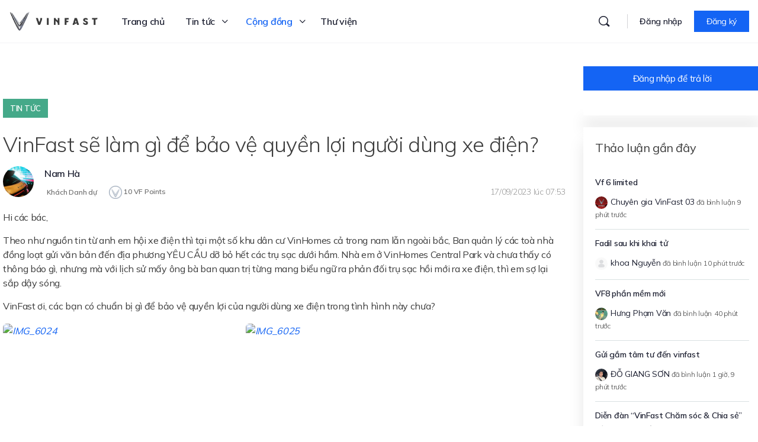

--- FILE ---
content_type: text/html; charset=UTF-8
request_url: https://vinfast.vn/dien-dan/thao-luan/vinfast-se-lam-gi-de-bao-ve-quyen-loi-nguoi-dung-xe-dien/
body_size: 94891
content:
<!doctype html>
<html lang="en-AU" prefix="og: https://ogp.me/ns#">
	<head>
		<meta charset="UTF-8">
		<link rel="profile" href="https://gmpg.org/xfn/11">
		
<!-- Search Engine Optimization by Rank Math - https://s.rankmath.com/home -->
<title>VinFast sẽ làm gì để bảo vệ quyền lợi người dùng xe điện? - Tin tức - Cộng đồng VinFast Toàn cầu</title>
<meta name="description" content="Hi các bác,"/>
<meta name="robots" content="follow, index, max-snippet:-1, max-video-preview:-1, max-image-preview:large"/>
<link rel="canonical" href="https://vinfast.vn/dien-dan/thao-luan/vinfast-se-lam-gi-de-bao-ve-quyen-loi-nguoi-dung-xe-dien/" />
<meta property="og:locale" content="en_US" />
<meta property="og:type" content="article" />
<meta property="og:title" content="VinFast sẽ làm gì để bảo vệ quyền lợi người dùng xe điện? - Cộng đồng VinFast Toàn cầu" />
<meta property="og:description" content="Hi các bác," />
<meta property="og:url" content="https://vinfast.vn/dien-dan/thao-luan/vinfast-se-lam-gi-de-bao-ve-quyen-loi-nguoi-dung-xe-dien/" />
<meta property="og:site_name" content="Cộng đồng VinFast Toàn cầu" />
<meta property="og:updated_time" content="2023-09-17T07:53:32+07:00" />
<meta property="og:image" content="https://vinfast.vn/wp-content/uploads/2022/09/vinfast-home.png" />
<meta property="og:image:secure_url" content="https://vinfast.vn/wp-content/uploads/2022/09/vinfast-home.png" />
<meta property="og:image:width" content="1290" />
<meta property="og:image:height" content="714" />
<meta property="og:image:alt" content="VinFast sẽ làm gì để bảo vệ quyền lợi người dùng xe điện?" />
<meta property="og:image:type" content="image/png" />
<meta name="twitter:card" content="summary_large_image" />
<meta name="twitter:title" content="VinFast sẽ làm gì để bảo vệ quyền lợi người dùng xe điện? - Cộng đồng VinFast Toàn cầu" />
<meta name="twitter:description" content="Hi các bác," />
<meta name="twitter:image" content="https://vinfast.vn/wp-content/uploads/2022/09/vinfast-home.png" />
<!-- /Rank Math WordPress SEO plugin -->

<link rel='dns-prefetch' href='//fonts.googleapis.com' />
<link rel='preconnect' href='https://fonts.gstatic.com' crossorigin />
		<!-- This site uses the Google Analytics by MonsterInsights plugin v8.7.0 - Using Analytics tracking - https://www.monsterinsights.com/ -->
							<script src="//www.googletagmanager.com/gtag/js?id=G-WWFMHZ4973"  data-cfasync="false" data-wpfc-render="false" type="text/javascript" async></script>
			<script data-cfasync="false" data-wpfc-render="false" type="text/javascript">
				var mi_version = '8.7.0';
				var mi_track_user = true;
				var mi_no_track_reason = '';
				
								var disableStrs = [
										'ga-disable-G-WWFMHZ4973',
														];

				/* Function to detect opted out users */
				function __gtagTrackerIsOptedOut() {
					for ( var index = 0; index < disableStrs.length; index++ ) {
						if ( document.cookie.indexOf( disableStrs[ index ] + '=true' ) > -1 ) {
							return true;
						}
					}

					return false;
				}

				/* Disable tracking if the opt-out cookie exists. */
				if ( __gtagTrackerIsOptedOut() ) {
					for ( var index = 0; index < disableStrs.length; index++ ) {
						window[ disableStrs[ index ] ] = true;
					}
				}

				/* Opt-out function */
				function __gtagTrackerOptout() {
					for ( var index = 0; index < disableStrs.length; index++ ) {
						document.cookie = disableStrs[ index ] + '=true; expires=Thu, 31 Dec 2099 23:59:59 UTC; path=/';
						window[ disableStrs[ index ] ] = true;
					}
				}

				if ( 'undefined' === typeof gaOptout ) {
					function gaOptout() {
						__gtagTrackerOptout();
					}
				}
								window.dataLayer = window.dataLayer || [];

				window.MonsterInsightsDualTracker = {
					helpers: {},
					trackers: {},
				};
				if ( mi_track_user ) {
					function __gtagDataLayer() {
						dataLayer.push( arguments );
					}

					function __gtagTracker( type, name, parameters ) {
						if (!parameters) {
							parameters = {};
						}

						if (parameters.send_to) {
							__gtagDataLayer.apply( null, arguments );
							return;
						}

						if ( type === 'event' ) {
															parameters.send_to = monsterinsights_frontend.v4_id;
								var hookName = name;
								if ( typeof parameters[ 'event_category' ] !== 'undefined' ) {
									hookName = parameters[ 'event_category' ] + ':' + name;
								}

								if ( typeof MonsterInsightsDualTracker.trackers[ hookName ] !== 'undefined' ) {
									MonsterInsightsDualTracker.trackers[ hookName ]( parameters );
								} else {
									__gtagDataLayer( 'event', name, parameters );
								}
							
													} else {
							__gtagDataLayer.apply( null, arguments );
						}
					}
					__gtagTracker( 'js', new Date() );
					__gtagTracker( 'set', {
						'developer_id.dZGIzZG' : true,
											} );
										__gtagTracker( 'config', 'G-WWFMHZ4973', {"forceSSL":"true","link_attribution":"true"} );
															window.gtag = __gtagTracker;											(function () {
							/* https://developers.google.com/analytics/devguides/collection/analyticsjs/ */
							/* ga and __gaTracker compatibility shim. */
							var noopfn = function () {
								return null;
							};
							var newtracker = function () {
								return new Tracker();
							};
							var Tracker = function () {
								return null;
							};
							var p = Tracker.prototype;
							p.get = noopfn;
							p.set = noopfn;
							p.send = function (){
								var args = Array.prototype.slice.call(arguments);
								args.unshift( 'send' );
								__gaTracker.apply(null, args);
							};
							var __gaTracker = function () {
								var len = arguments.length;
								if ( len === 0 ) {
									return;
								}
								var f = arguments[len - 1];
								if ( typeof f !== 'object' || f === null || typeof f.hitCallback !== 'function' ) {
									if ( 'send' === arguments[0] ) {
										var hitConverted, hitObject = false, action;
										if ( 'event' === arguments[1] ) {
											if ( 'undefined' !== typeof arguments[3] ) {
												hitObject = {
													'eventAction': arguments[3],
													'eventCategory': arguments[2],
													'eventLabel': arguments[4],
													'value': arguments[5] ? arguments[5] : 1,
												}
											}
										}
										if ( 'pageview' === arguments[1] ) {
											if ( 'undefined' !== typeof arguments[2] ) {
												hitObject = {
													'eventAction': 'page_view',
													'page_path' : arguments[2],
												}
											}
										}
										if ( typeof arguments[2] === 'object' ) {
											hitObject = arguments[2];
										}
										if ( typeof arguments[5] === 'object' ) {
											Object.assign( hitObject, arguments[5] );
										}
										if ( 'undefined' !== typeof arguments[1].hitType ) {
											hitObject = arguments[1];
											if ( 'pageview' === hitObject.hitType ) {
												hitObject.eventAction = 'page_view';
											}
										}
										if ( hitObject ) {
											action = 'timing' === arguments[1].hitType ? 'timing_complete' : hitObject.eventAction;
											hitConverted = mapArgs( hitObject );
											__gtagTracker( 'event', action, hitConverted );
										}
									}
									return;
								}

								function mapArgs( args ) {
									var arg, hit = {};
									var gaMap = {
										'eventCategory': 'event_category',
										'eventAction': 'event_action',
										'eventLabel': 'event_label',
										'eventValue': 'event_value',
										'nonInteraction': 'non_interaction',
										'timingCategory': 'event_category',
										'timingVar': 'name',
										'timingValue': 'value',
										'timingLabel': 'event_label',
										'page' : 'page_path',
										'location' : 'page_location',
										'title' : 'page_title',
									};
									for ( arg in args ) {
																				if ( ! ( ! args.hasOwnProperty(arg) || ! gaMap.hasOwnProperty(arg) ) ) {
											hit[gaMap[arg]] = args[arg];
										} else {
											hit[arg] = args[arg];
										}
									}
									return hit;
								}

								try {
									f.hitCallback();
								} catch ( ex ) {
								}
							};
							__gaTracker.create = newtracker;
							__gaTracker.getByName = newtracker;
							__gaTracker.getAll = function () {
								return [];
							};
							__gaTracker.remove = noopfn;
							__gaTracker.loaded = true;
							window['__gaTracker'] = __gaTracker;
						})();
									} else {
										console.log( "" );
					( function () {
							function __gtagTracker() {
								return null;
							}
							window['__gtagTracker'] = __gtagTracker;
							window['gtag'] = __gtagTracker;
					} )();
									}
			</script>
				<!-- / Google Analytics by MonsterInsights -->
		<link rel='stylesheet' id='bp-mentions-css-css' href='https://vinfast.vn/wp-content/plugins/buddyboss-platform/bp-core/css/mentions.min.css?ver=2.0.9' type='text/css' media='all' />
<link rel='stylesheet' id='d4plib3-flatpickr-css' href='https://vinfast.vn/wp-content/plugins/gd-topic-polls/d4plib/resources/libraries/flatpickr/flatpickr.min.css?ver=4.6.3' type='text/css' media='all' />
<link rel='stylesheet' id='gdpol-topic-polls-css' href='https://vinfast.vn/wp-content/plugins/gd-topic-polls/templates/default/css/topic-polls.min.css?ver=3.3.2.215' type='text/css' media='all' />
<link rel='stylesheet' id='bp-nouveau-icons-map-css' href='https://vinfast.vn/wp-content/plugins/buddyboss-platform/bp-templates/bp-nouveau/icons/css/icons-map.min.css?ver=2.0.9' type='text/css' media='screen' />
<link rel='stylesheet' id='bp-nouveau-bb-icons-css' href='https://vinfast.vn/wp-content/plugins/buddyboss-platform/bp-templates/bp-nouveau/icons/css/bb-icons.min.css?ver=2.0.9' type='text/css' media='screen' />
<link rel='stylesheet' id='dashicons-css' href='https://vinfast.vn/wp-includes/css/dashicons.min.css?ver=6.3.1' type='text/css' media='all' />
<link rel='stylesheet' id='bp-nouveau-css' href='https://vinfast.vn/wp-content/plugins/buddyboss-platform/bp-templates/bp-nouveau/css/buddypress.min.css?ver=2.0.9' type='text/css' media='screen' />
<style id='bp-nouveau-inline-css' type='text/css'>
.list-wrap .bs-group-cover a:before{ background:unset; }
</style>
<link rel='stylesheet' id='buddyboss_legacy-css' href='https://vinfast.vn/wp-content/themes/buddyboss-theme/inc/plugins/buddyboss-menu-icons/vendor/kucrut/icon-picker/css/types/buddyboss_legacy.css?ver=1.0' type='text/css' media='all' />
<link rel='stylesheet' id='wp-block-library-css' href='https://vinfast.vn/wp-includes/css/dist/block-library/style.min.css?ver=6.3.1' type='text/css' media='all' />
<link rel='stylesheet' id='bb_theme_block-buddypanel-style-css-css' href='https://vinfast.vn/wp-content/themes/buddyboss-theme/blocks/buddypanel/build/style-buddypanel.css?ver=a43481f57c3cc73f6cce06223a569c14' type='text/css' media='all' />
<style id='classic-theme-styles-inline-css' type='text/css'>
/*! This file is auto-generated */
.wp-block-button__link{color:#fff;background-color:#32373c;border-radius:9999px;box-shadow:none;text-decoration:none;padding:calc(.667em + 2px) calc(1.333em + 2px);font-size:1.125em}.wp-block-file__button{background:#32373c;color:#fff;text-decoration:none}
</style>
<style id='global-styles-inline-css' type='text/css'>
body{--wp--preset--color--black: #000000;--wp--preset--color--cyan-bluish-gray: #abb8c3;--wp--preset--color--white: #ffffff;--wp--preset--color--pale-pink: #f78da7;--wp--preset--color--vivid-red: #cf2e2e;--wp--preset--color--luminous-vivid-orange: #ff6900;--wp--preset--color--luminous-vivid-amber: #fcb900;--wp--preset--color--light-green-cyan: #7bdcb5;--wp--preset--color--vivid-green-cyan: #00d084;--wp--preset--color--pale-cyan-blue: #8ed1fc;--wp--preset--color--vivid-cyan-blue: #0693e3;--wp--preset--color--vivid-purple: #9b51e0;--wp--preset--gradient--vivid-cyan-blue-to-vivid-purple: linear-gradient(135deg,rgba(6,147,227,1) 0%,rgb(155,81,224) 100%);--wp--preset--gradient--light-green-cyan-to-vivid-green-cyan: linear-gradient(135deg,rgb(122,220,180) 0%,rgb(0,208,130) 100%);--wp--preset--gradient--luminous-vivid-amber-to-luminous-vivid-orange: linear-gradient(135deg,rgba(252,185,0,1) 0%,rgba(255,105,0,1) 100%);--wp--preset--gradient--luminous-vivid-orange-to-vivid-red: linear-gradient(135deg,rgba(255,105,0,1) 0%,rgb(207,46,46) 100%);--wp--preset--gradient--very-light-gray-to-cyan-bluish-gray: linear-gradient(135deg,rgb(238,238,238) 0%,rgb(169,184,195) 100%);--wp--preset--gradient--cool-to-warm-spectrum: linear-gradient(135deg,rgb(74,234,220) 0%,rgb(151,120,209) 20%,rgb(207,42,186) 40%,rgb(238,44,130) 60%,rgb(251,105,98) 80%,rgb(254,248,76) 100%);--wp--preset--gradient--blush-light-purple: linear-gradient(135deg,rgb(255,206,236) 0%,rgb(152,150,240) 100%);--wp--preset--gradient--blush-bordeaux: linear-gradient(135deg,rgb(254,205,165) 0%,rgb(254,45,45) 50%,rgb(107,0,62) 100%);--wp--preset--gradient--luminous-dusk: linear-gradient(135deg,rgb(255,203,112) 0%,rgb(199,81,192) 50%,rgb(65,88,208) 100%);--wp--preset--gradient--pale-ocean: linear-gradient(135deg,rgb(255,245,203) 0%,rgb(182,227,212) 50%,rgb(51,167,181) 100%);--wp--preset--gradient--electric-grass: linear-gradient(135deg,rgb(202,248,128) 0%,rgb(113,206,126) 100%);--wp--preset--gradient--midnight: linear-gradient(135deg,rgb(2,3,129) 0%,rgb(40,116,252) 100%);--wp--preset--font-size--small: 13px;--wp--preset--font-size--medium: 20px;--wp--preset--font-size--large: 36px;--wp--preset--font-size--x-large: 42px;--wp--preset--spacing--20: 0.44rem;--wp--preset--spacing--30: 0.67rem;--wp--preset--spacing--40: 1rem;--wp--preset--spacing--50: 1.5rem;--wp--preset--spacing--60: 2.25rem;--wp--preset--spacing--70: 3.38rem;--wp--preset--spacing--80: 5.06rem;--wp--preset--shadow--natural: 6px 6px 9px rgba(0, 0, 0, 0.2);--wp--preset--shadow--deep: 12px 12px 50px rgba(0, 0, 0, 0.4);--wp--preset--shadow--sharp: 6px 6px 0px rgba(0, 0, 0, 0.2);--wp--preset--shadow--outlined: 6px 6px 0px -3px rgba(255, 255, 255, 1), 6px 6px rgba(0, 0, 0, 1);--wp--preset--shadow--crisp: 6px 6px 0px rgba(0, 0, 0, 1);}:where(.is-layout-flex){gap: 0.5em;}:where(.is-layout-grid){gap: 0.5em;}body .is-layout-flow > .alignleft{float: left;margin-inline-start: 0;margin-inline-end: 2em;}body .is-layout-flow > .alignright{float: right;margin-inline-start: 2em;margin-inline-end: 0;}body .is-layout-flow > .aligncenter{margin-left: auto !important;margin-right: auto !important;}body .is-layout-constrained > .alignleft{float: left;margin-inline-start: 0;margin-inline-end: 2em;}body .is-layout-constrained > .alignright{float: right;margin-inline-start: 2em;margin-inline-end: 0;}body .is-layout-constrained > .aligncenter{margin-left: auto !important;margin-right: auto !important;}body .is-layout-constrained > :where(:not(.alignleft):not(.alignright):not(.alignfull)){max-width: var(--wp--style--global--content-size);margin-left: auto !important;margin-right: auto !important;}body .is-layout-constrained > .alignwide{max-width: var(--wp--style--global--wide-size);}body .is-layout-flex{display: flex;}body .is-layout-flex{flex-wrap: wrap;align-items: center;}body .is-layout-flex > *{margin: 0;}body .is-layout-grid{display: grid;}body .is-layout-grid > *{margin: 0;}:where(.wp-block-columns.is-layout-flex){gap: 2em;}:where(.wp-block-columns.is-layout-grid){gap: 2em;}:where(.wp-block-post-template.is-layout-flex){gap: 1.25em;}:where(.wp-block-post-template.is-layout-grid){gap: 1.25em;}.has-black-color{color: var(--wp--preset--color--black) !important;}.has-cyan-bluish-gray-color{color: var(--wp--preset--color--cyan-bluish-gray) !important;}.has-white-color{color: var(--wp--preset--color--white) !important;}.has-pale-pink-color{color: var(--wp--preset--color--pale-pink) !important;}.has-vivid-red-color{color: var(--wp--preset--color--vivid-red) !important;}.has-luminous-vivid-orange-color{color: var(--wp--preset--color--luminous-vivid-orange) !important;}.has-luminous-vivid-amber-color{color: var(--wp--preset--color--luminous-vivid-amber) !important;}.has-light-green-cyan-color{color: var(--wp--preset--color--light-green-cyan) !important;}.has-vivid-green-cyan-color{color: var(--wp--preset--color--vivid-green-cyan) !important;}.has-pale-cyan-blue-color{color: var(--wp--preset--color--pale-cyan-blue) !important;}.has-vivid-cyan-blue-color{color: var(--wp--preset--color--vivid-cyan-blue) !important;}.has-vivid-purple-color{color: var(--wp--preset--color--vivid-purple) !important;}.has-black-background-color{background-color: var(--wp--preset--color--black) !important;}.has-cyan-bluish-gray-background-color{background-color: var(--wp--preset--color--cyan-bluish-gray) !important;}.has-white-background-color{background-color: var(--wp--preset--color--white) !important;}.has-pale-pink-background-color{background-color: var(--wp--preset--color--pale-pink) !important;}.has-vivid-red-background-color{background-color: var(--wp--preset--color--vivid-red) !important;}.has-luminous-vivid-orange-background-color{background-color: var(--wp--preset--color--luminous-vivid-orange) !important;}.has-luminous-vivid-amber-background-color{background-color: var(--wp--preset--color--luminous-vivid-amber) !important;}.has-light-green-cyan-background-color{background-color: var(--wp--preset--color--light-green-cyan) !important;}.has-vivid-green-cyan-background-color{background-color: var(--wp--preset--color--vivid-green-cyan) !important;}.has-pale-cyan-blue-background-color{background-color: var(--wp--preset--color--pale-cyan-blue) !important;}.has-vivid-cyan-blue-background-color{background-color: var(--wp--preset--color--vivid-cyan-blue) !important;}.has-vivid-purple-background-color{background-color: var(--wp--preset--color--vivid-purple) !important;}.has-black-border-color{border-color: var(--wp--preset--color--black) !important;}.has-cyan-bluish-gray-border-color{border-color: var(--wp--preset--color--cyan-bluish-gray) !important;}.has-white-border-color{border-color: var(--wp--preset--color--white) !important;}.has-pale-pink-border-color{border-color: var(--wp--preset--color--pale-pink) !important;}.has-vivid-red-border-color{border-color: var(--wp--preset--color--vivid-red) !important;}.has-luminous-vivid-orange-border-color{border-color: var(--wp--preset--color--luminous-vivid-orange) !important;}.has-luminous-vivid-amber-border-color{border-color: var(--wp--preset--color--luminous-vivid-amber) !important;}.has-light-green-cyan-border-color{border-color: var(--wp--preset--color--light-green-cyan) !important;}.has-vivid-green-cyan-border-color{border-color: var(--wp--preset--color--vivid-green-cyan) !important;}.has-pale-cyan-blue-border-color{border-color: var(--wp--preset--color--pale-cyan-blue) !important;}.has-vivid-cyan-blue-border-color{border-color: var(--wp--preset--color--vivid-cyan-blue) !important;}.has-vivid-purple-border-color{border-color: var(--wp--preset--color--vivid-purple) !important;}.has-vivid-cyan-blue-to-vivid-purple-gradient-background{background: var(--wp--preset--gradient--vivid-cyan-blue-to-vivid-purple) !important;}.has-light-green-cyan-to-vivid-green-cyan-gradient-background{background: var(--wp--preset--gradient--light-green-cyan-to-vivid-green-cyan) !important;}.has-luminous-vivid-amber-to-luminous-vivid-orange-gradient-background{background: var(--wp--preset--gradient--luminous-vivid-amber-to-luminous-vivid-orange) !important;}.has-luminous-vivid-orange-to-vivid-red-gradient-background{background: var(--wp--preset--gradient--luminous-vivid-orange-to-vivid-red) !important;}.has-very-light-gray-to-cyan-bluish-gray-gradient-background{background: var(--wp--preset--gradient--very-light-gray-to-cyan-bluish-gray) !important;}.has-cool-to-warm-spectrum-gradient-background{background: var(--wp--preset--gradient--cool-to-warm-spectrum) !important;}.has-blush-light-purple-gradient-background{background: var(--wp--preset--gradient--blush-light-purple) !important;}.has-blush-bordeaux-gradient-background{background: var(--wp--preset--gradient--blush-bordeaux) !important;}.has-luminous-dusk-gradient-background{background: var(--wp--preset--gradient--luminous-dusk) !important;}.has-pale-ocean-gradient-background{background: var(--wp--preset--gradient--pale-ocean) !important;}.has-electric-grass-gradient-background{background: var(--wp--preset--gradient--electric-grass) !important;}.has-midnight-gradient-background{background: var(--wp--preset--gradient--midnight) !important;}.has-small-font-size{font-size: var(--wp--preset--font-size--small) !important;}.has-medium-font-size{font-size: var(--wp--preset--font-size--medium) !important;}.has-large-font-size{font-size: var(--wp--preset--font-size--large) !important;}.has-x-large-font-size{font-size: var(--wp--preset--font-size--x-large) !important;}
.wp-block-navigation a:where(:not(.wp-element-button)){color: inherit;}
:where(.wp-block-post-template.is-layout-flex){gap: 1.25em;}:where(.wp-block-post-template.is-layout-grid){gap: 1.25em;}
:where(.wp-block-columns.is-layout-flex){gap: 2em;}:where(.wp-block-columns.is-layout-grid){gap: 2em;}
.wp-block-pullquote{font-size: 1.5em;line-height: 1.6;}
</style>
<link rel='stylesheet' id='wpda_wpdp_public-css' href='https://vinfast.vn/wp-content/plugins/wp-data-access/public/../assets/css/wpda_public.css?ver=5.2.3' type='text/css' media='all' />
<link rel='stylesheet' id='emojionearea-css' href='https://vinfast.vn/wp-content/plugins/buddyboss-platform/bp-core/css/emojionearea-edited.min.css?ver=2.0.9' type='text/css' media='all' />
<link rel='stylesheet' id='bp-medium-editor-css' href='https://vinfast.vn/wp-content/plugins/buddyboss-platform/bp-core/css/medium-editor.min.css?ver=2.0.9' type='text/css' media='all' />
<link rel='stylesheet' id='bp-medium-editor-beagle-css' href='https://vinfast.vn/wp-content/plugins/buddyboss-platform/bp-core/css/medium-editor-beagle.min.css?ver=2.0.9' type='text/css' media='all' />
<link rel='stylesheet' id='bp-select2-css' href='https://vinfast.vn/wp-content/plugins/buddyboss-platform/bp-core/css/vendor/select2.min.css?ver=2.0.9' type='text/css' media='all' />
<link rel='stylesheet' id='bb-pro-enqueue-scripts-css' href='https://vinfast.vn/wp-content/plugins/buddyboss-platform-pro/assets/css/index.min.css?ver=2.1.2' type='text/css' media='all' />
<link rel='stylesheet' id='bb-access-control-css' href='https://vinfast.vn/wp-content/plugins/buddyboss-platform-pro/includes/access-control/assets/css/bb-access-control.min.css?ver=2.1.2' type='text/css' media='all' />
<link rel='stylesheet' id='gamipress-css-css' href='https://vinfast.vn/wp-content/plugins/gamipress/assets/css/gamipress.min.css?ver=2.3.9.2' type='text/css' media='all' />
<link rel='stylesheet' id='moderation-tools-bbpress-css' href='https://vinfast.vn/wp-content/plugins/moderation-tools-for-bbpress/css/front.css?ver=1.2.0' type='text/css' media='all' />
<link rel='stylesheet' id='wp-ulike-css' href='https://vinfast.vn/wp-content/plugins/wp-ulike/assets/css/wp-ulike.min.css?ver=4.6.3' type='text/css' media='all' />
<link rel='stylesheet' id='wp-ulike-pro-css' href='https://vinfast.vn/wp-content/plugins/wp-ulike-pro/public/assets/css/wp-ulike-pro.min.css?ver=1.7.9' type='text/css' media='all' />
<link rel='stylesheet' id='elementor-icons-css' href='https://vinfast.vn/wp-content/plugins/elementor/assets/lib/eicons/css/elementor-icons.min.css?ver=5.16.0' type='text/css' media='all' />
<link rel='stylesheet' id='elementor-frontend-css' href='https://vinfast.vn/wp-content/plugins/elementor/assets/css/frontend-lite.min.css?ver=3.7.2' type='text/css' media='all' />
<style id='elementor-frontend-inline-css' type='text/css'>
.elementor-kit-223{--e-global-color-primary:#1464F4;--e-global-color-secondary:#54595F;--e-global-color-text:#3C3C3C;--e-global-color-accent:#61CE70;}.elementor-section.elementor-section-boxed > .elementor-container{max-width:1440px;}.e-container{--container-max-width:1440px;}.elementor-widget:not(:last-child){margin-bottom:12px;}.elementor-element{--widgets-spacing:12px;}{}h1.entry-title{display:var(--page-title-display);}@media(max-width:1024px){.elementor-section.elementor-section-boxed > .elementor-container{max-width:1024px;}.e-container{--container-max-width:1024px;}}@media(max-width:767px){.elementor-section.elementor-section-boxed > .elementor-container{max-width:767px;}.e-container{--container-max-width:767px;}}
.elementor-298885 .elementor-element.elementor-element-3f0d21a:not(.elementor-motion-effects-element-type-background), .elementor-298885 .elementor-element.elementor-element-3f0d21a > .elementor-motion-effects-container > .elementor-motion-effects-layer{background-color:#E9ECF0;}.elementor-298885 .elementor-element.elementor-element-3f0d21a{border-style:solid;border-width:0px 0px 10px 0px;border-color:#1464F4;transition:background 0.3s, border 0.3s, border-radius 0.3s, box-shadow 0.3s;margin-top:0px;margin-bottom:0px;padding:40px 0px 40px 0px;}.elementor-298885 .elementor-element.elementor-element-3f0d21a, .elementor-298885 .elementor-element.elementor-element-3f0d21a > .elementor-background-overlay{border-radius:0px 0px 0px 0px;}.elementor-298885 .elementor-element.elementor-element-3f0d21a > .elementor-background-overlay{transition:background 0.3s, border-radius 0.3s, opacity 0.3s;}.elementor-298885 .elementor-element.elementor-element-9586e9d > .elementor-widget-wrap > .elementor-widget:not(.elementor-widget__width-auto):not(.elementor-widget__width-initial):not(:last-child):not(.elementor-absolute){margin-bottom:0px;}.elementor-298885 .elementor-element.elementor-element-9586e9d > .elementor-element-populated{margin:0px 0px 0px 0px;--e-column-margin-right:0px;--e-column-margin-left:0px;padding:0px 0px 0px 0px;}.elementor-298885 .elementor-element.elementor-element-eeda148 > .elementor-container{max-width:1300px;}.elementor-298885 .elementor-element.elementor-element-eeda148{z-index:100;}.elementor-298885 .elementor-element.elementor-element-5054485 > .elementor-element-populated{padding:0px 20px 0px 20px;}.elementor-298885 .elementor-element.elementor-element-a2e51e7 > .elementor-element-populated{margin:0px 0px 0px 0px;--e-column-margin-right:0px;--e-column-margin-left:0px;padding:0px 0px 0px 0px;}.elementor-298885 .elementor-element.elementor-element-872005d .elementor-heading-title{color:#1F2125;font-size:20px;font-weight:700;}.elementor-298885 .elementor-element.elementor-element-872005d > .elementor-widget-container{margin:0px 0px 20px 0px;}.elementor-298885 .elementor-element.elementor-element-1d89667 .elementor-icon-list-items:not(.elementor-inline-items) .elementor-icon-list-item:not(:last-child){padding-bottom:calc(10px/2);}.elementor-298885 .elementor-element.elementor-element-1d89667 .elementor-icon-list-items:not(.elementor-inline-items) .elementor-icon-list-item:not(:first-child){margin-top:calc(10px/2);}.elementor-298885 .elementor-element.elementor-element-1d89667 .elementor-icon-list-items.elementor-inline-items .elementor-icon-list-item{margin-right:calc(10px/2);margin-left:calc(10px/2);}.elementor-298885 .elementor-element.elementor-element-1d89667 .elementor-icon-list-items.elementor-inline-items{margin-right:calc(-10px/2);margin-left:calc(-10px/2);}body.rtl .elementor-298885 .elementor-element.elementor-element-1d89667 .elementor-icon-list-items.elementor-inline-items .elementor-icon-list-item:after{left:calc(-10px/2);}body:not(.rtl) .elementor-298885 .elementor-element.elementor-element-1d89667 .elementor-icon-list-items.elementor-inline-items .elementor-icon-list-item:after{right:calc(-10px/2);}.elementor-298885 .elementor-element.elementor-element-1d89667{--e-icon-list-icon-size:16px;}.elementor-298885 .elementor-element.elementor-element-1d89667 .elementor-icon-list-text{color:var( --e-global-color-text );}.elementor-298885 .elementor-element.elementor-element-1d89667 .elementor-icon-list-item > .elementor-icon-list-text, .elementor-298885 .elementor-element.elementor-element-1d89667 .elementor-icon-list-item > a{font-size:16px;font-weight:600;}.elementor-298885 .elementor-element.elementor-element-1f55d50 .elementor-heading-title{color:var( --e-global-color-text );font-size:14px;font-weight:500;}.elementor-298885 .elementor-element.elementor-element-1f55d50 > .elementor-widget-container{margin:64px 0px 0px 0px;}.elementor-298885 .elementor-element.elementor-element-cf28f74{--spacer-size:28px;}.elementor-298885 .elementor-element.elementor-element-ffe6708 .elementor-icon-list-items:not(.elementor-inline-items) .elementor-icon-list-item:not(:last-child){padding-bottom:calc(10px/2);}.elementor-298885 .elementor-element.elementor-element-ffe6708 .elementor-icon-list-items:not(.elementor-inline-items) .elementor-icon-list-item:not(:first-child){margin-top:calc(10px/2);}.elementor-298885 .elementor-element.elementor-element-ffe6708 .elementor-icon-list-items.elementor-inline-items .elementor-icon-list-item{margin-right:calc(10px/2);margin-left:calc(10px/2);}.elementor-298885 .elementor-element.elementor-element-ffe6708 .elementor-icon-list-items.elementor-inline-items{margin-right:calc(-10px/2);margin-left:calc(-10px/2);}body.rtl .elementor-298885 .elementor-element.elementor-element-ffe6708 .elementor-icon-list-items.elementor-inline-items .elementor-icon-list-item:after{left:calc(-10px/2);}body:not(.rtl) .elementor-298885 .elementor-element.elementor-element-ffe6708 .elementor-icon-list-items.elementor-inline-items .elementor-icon-list-item:after{right:calc(-10px/2);}.elementor-298885 .elementor-element.elementor-element-ffe6708{--e-icon-list-icon-size:14px;}.elementor-298885 .elementor-element.elementor-element-ffe6708 .elementor-icon-list-text{color:var( --e-global-color-text );}.elementor-298885 .elementor-element.elementor-element-ffe6708 .elementor-icon-list-item > .elementor-icon-list-text, .elementor-298885 .elementor-element.elementor-element-ffe6708 .elementor-icon-list-item > a{font-size:16px;font-weight:600;}.elementor-298885 .elementor-element.elementor-element-b2b5c29{--spacer-size:28px;}.elementor-298885 .elementor-element.elementor-element-607d21a .elementor-icon-list-items:not(.elementor-inline-items) .elementor-icon-list-item:not(:last-child){padding-bottom:calc(10px/2);}.elementor-298885 .elementor-element.elementor-element-607d21a .elementor-icon-list-items:not(.elementor-inline-items) .elementor-icon-list-item:not(:first-child){margin-top:calc(10px/2);}.elementor-298885 .elementor-element.elementor-element-607d21a .elementor-icon-list-items.elementor-inline-items .elementor-icon-list-item{margin-right:calc(10px/2);margin-left:calc(10px/2);}.elementor-298885 .elementor-element.elementor-element-607d21a .elementor-icon-list-items.elementor-inline-items{margin-right:calc(-10px/2);margin-left:calc(-10px/2);}body.rtl .elementor-298885 .elementor-element.elementor-element-607d21a .elementor-icon-list-items.elementor-inline-items .elementor-icon-list-item:after{left:calc(-10px/2);}body:not(.rtl) .elementor-298885 .elementor-element.elementor-element-607d21a .elementor-icon-list-items.elementor-inline-items .elementor-icon-list-item:after{right:calc(-10px/2);}.elementor-298885 .elementor-element.elementor-element-607d21a .elementor-icon-list-icon i{color:var( --e-global-color-text );}.elementor-298885 .elementor-element.elementor-element-607d21a .elementor-icon-list-icon svg{fill:var( --e-global-color-text );}.elementor-298885 .elementor-element.elementor-element-607d21a{--e-icon-list-icon-size:14px;}.elementor-298885 .elementor-element.elementor-element-607d21a .elementor-icon-list-text{color:var( --e-global-color-primary );}.elementor-298885 .elementor-element.elementor-element-607d21a .elementor-icon-list-item > .elementor-icon-list-text, .elementor-298885 .elementor-element.elementor-element-607d21a .elementor-icon-list-item > a{font-size:16px;font-weight:600;}.elementor-298885 .elementor-element.elementor-element-607d21a > .elementor-widget-container{margin:0px 0px 0px 0px;}.elementor-298885 .elementor-element.elementor-element-5781890{z-index:10000;}.elementor-298885 .elementor-element.elementor-element-9b0a348 > .elementor-widget-wrap > .elementor-widget:not(.elementor-widget__width-auto):not(.elementor-widget__width-initial):not(:last-child):not(.elementor-absolute){margin-bottom:0px;}.elementor-298885 .elementor-element.elementor-element-8e9274d .elementor-heading-title{color:var( --e-global-color-text );font-size:14px;font-weight:500;}.elementor-298885 .elementor-element.elementor-element-8e9274d > .elementor-widget-container{margin:30px 0px 0px 0px;}.elementor-298885 .elementor-element.elementor-element-a6dd1b7 > .elementor-element-populated{padding:0px 20px 0px 20px;}.elementor-298885 .elementor-element.elementor-element-2284d62 img{width:80px;}.elementor-298885 .elementor-element.elementor-element-0eaaab2 .elementor-heading-title{color:#1F2125;font-size:20px;font-weight:700;}.elementor-298885 .elementor-element.elementor-element-2cefcf3 .elementor-icon-list-items:not(.elementor-inline-items) .elementor-icon-list-item:not(:last-child){padding-bottom:calc(10px/2);}.elementor-298885 .elementor-element.elementor-element-2cefcf3 .elementor-icon-list-items:not(.elementor-inline-items) .elementor-icon-list-item:not(:first-child){margin-top:calc(10px/2);}.elementor-298885 .elementor-element.elementor-element-2cefcf3 .elementor-icon-list-items.elementor-inline-items .elementor-icon-list-item{margin-right:calc(10px/2);margin-left:calc(10px/2);}.elementor-298885 .elementor-element.elementor-element-2cefcf3 .elementor-icon-list-items.elementor-inline-items{margin-right:calc(-10px/2);margin-left:calc(-10px/2);}body.rtl .elementor-298885 .elementor-element.elementor-element-2cefcf3 .elementor-icon-list-items.elementor-inline-items .elementor-icon-list-item:after{left:calc(-10px/2);}body:not(.rtl) .elementor-298885 .elementor-element.elementor-element-2cefcf3 .elementor-icon-list-items.elementor-inline-items .elementor-icon-list-item:after{right:calc(-10px/2);}.elementor-298885 .elementor-element.elementor-element-2cefcf3{--e-icon-list-icon-size:16px;}.elementor-298885 .elementor-element.elementor-element-2cefcf3 .elementor-icon-list-text{color:var( --e-global-color-text );}.elementor-298885 .elementor-element.elementor-element-2cefcf3 .elementor-icon-list-item > .elementor-icon-list-text, .elementor-298885 .elementor-element.elementor-element-2cefcf3 .elementor-icon-list-item > a{font-size:16px;font-weight:600;}.elementor-298885 .elementor-element.elementor-element-74a70ea{--spacer-size:20px;}.elementor-298885 .elementor-element.elementor-element-35bd9cd .elementor-icon-list-items:not(.elementor-inline-items) .elementor-icon-list-item:not(:last-child){padding-bottom:calc(10px/2);}.elementor-298885 .elementor-element.elementor-element-35bd9cd .elementor-icon-list-items:not(.elementor-inline-items) .elementor-icon-list-item:not(:first-child){margin-top:calc(10px/2);}.elementor-298885 .elementor-element.elementor-element-35bd9cd .elementor-icon-list-items.elementor-inline-items .elementor-icon-list-item{margin-right:calc(10px/2);margin-left:calc(10px/2);}.elementor-298885 .elementor-element.elementor-element-35bd9cd .elementor-icon-list-items.elementor-inline-items{margin-right:calc(-10px/2);margin-left:calc(-10px/2);}body.rtl .elementor-298885 .elementor-element.elementor-element-35bd9cd .elementor-icon-list-items.elementor-inline-items .elementor-icon-list-item:after{left:calc(-10px/2);}body:not(.rtl) .elementor-298885 .elementor-element.elementor-element-35bd9cd .elementor-icon-list-items.elementor-inline-items .elementor-icon-list-item:after{right:calc(-10px/2);}.elementor-298885 .elementor-element.elementor-element-35bd9cd{--e-icon-list-icon-size:14px;}.elementor-298885 .elementor-element.elementor-element-35bd9cd .elementor-icon-list-text{color:var( --e-global-color-text );}.elementor-298885 .elementor-element.elementor-element-35bd9cd .elementor-icon-list-item > .elementor-icon-list-text, .elementor-298885 .elementor-element.elementor-element-35bd9cd .elementor-icon-list-item > a{font-size:16px;font-weight:600;}.elementor-298885 .elementor-element.elementor-element-405b360{--spacer-size:20px;}.elementor-298885 .elementor-element.elementor-element-8cc40df .elementor-icon-list-items:not(.elementor-inline-items) .elementor-icon-list-item:not(:last-child){padding-bottom:calc(10px/2);}.elementor-298885 .elementor-element.elementor-element-8cc40df .elementor-icon-list-items:not(.elementor-inline-items) .elementor-icon-list-item:not(:first-child){margin-top:calc(10px/2);}.elementor-298885 .elementor-element.elementor-element-8cc40df .elementor-icon-list-items.elementor-inline-items .elementor-icon-list-item{margin-right:calc(10px/2);margin-left:calc(10px/2);}.elementor-298885 .elementor-element.elementor-element-8cc40df .elementor-icon-list-items.elementor-inline-items{margin-right:calc(-10px/2);margin-left:calc(-10px/2);}body.rtl .elementor-298885 .elementor-element.elementor-element-8cc40df .elementor-icon-list-items.elementor-inline-items .elementor-icon-list-item:after{left:calc(-10px/2);}body:not(.rtl) .elementor-298885 .elementor-element.elementor-element-8cc40df .elementor-icon-list-items.elementor-inline-items .elementor-icon-list-item:after{right:calc(-10px/2);}.elementor-298885 .elementor-element.elementor-element-8cc40df .elementor-icon-list-icon i{color:var( --e-global-color-text );}.elementor-298885 .elementor-element.elementor-element-8cc40df .elementor-icon-list-icon svg{fill:var( --e-global-color-text );}.elementor-298885 .elementor-element.elementor-element-8cc40df{--e-icon-list-icon-size:14px;}.elementor-298885 .elementor-element.elementor-element-8cc40df .elementor-icon-list-text{color:var( --e-global-color-primary );}.elementor-298885 .elementor-element.elementor-element-8cc40df .elementor-icon-list-item > .elementor-icon-list-text, .elementor-298885 .elementor-element.elementor-element-8cc40df .elementor-icon-list-item > a{font-size:16px;font-weight:600;}.elementor-298885 .elementor-element.elementor-element-8cc40df > .elementor-widget-container{margin:0px 0px 0px 0px;}.elementor-298885 .elementor-element.elementor-element-b606fe1 > .elementor-widget-wrap > .elementor-widget:not(.elementor-widget__width-auto):not(.elementor-widget__width-initial):not(:last-child):not(.elementor-absolute){margin-bottom:0px;}.elementor-298885 .elementor-element.elementor-element-a1c1fce .elementor-heading-title{color:var( --e-global-color-text );font-size:14px;font-weight:500;}.elementor-298885 .elementor-element.elementor-element-a1c1fce > .elementor-widget-container{margin:30px 0px 0px 0px;}.elementor-298885 .elementor-element.elementor-element-198a6ab .elementor-heading-title{color:var( --e-global-color-text );font-size:14px;font-weight:500;}.elementor-298885 .elementor-element.elementor-element-198a6ab > .elementor-widget-container{margin:30px 0px 0px 0px;}@media(max-width:1024px){.elementor-298885 .elementor-element.elementor-element-3f0d21a{padding:0px 0px 0px 0px;}.elementor-298885 .elementor-element.elementor-element-93fa810{margin-top:0px;margin-bottom:0px;padding:40px 0px 0px 0px;}.elementor-298885 .elementor-element.elementor-element-0eaaab2 > .elementor-widget-container{margin:0px 0px 20px 0px;}.elementor-298885 .elementor-element.elementor-element-81f482e img{width:100%;}.elementor-298885 .elementor-element.elementor-element-3224ca0 img{width:100%;}}@media(max-width:767px){.elementor-298885 .elementor-element.elementor-element-3f0d21a{padding:32px 0px 0px 0px;}.elementor-298885 .elementor-element.elementor-element-eeda148{padding:10px 10px 10px 10px;}.elementor-298885 .elementor-element.elementor-element-5054485 > .elementor-element-populated{padding:0px 20px 0px 20px;}.elementor-298885 .elementor-element.elementor-element-a2e51e7 > .elementor-element-populated{padding:10px 10px 10px 10px;}.elementor-298885 .elementor-element.elementor-element-872005d{text-align:center;}.elementor-298885 .elementor-element.elementor-element-872005d > .elementor-widget-container{margin:32px 0px 10px 0px;}.elementor-298885 .elementor-element.elementor-element-22c4102{width:50%;}.elementor-298885 .elementor-element.elementor-element-9b0a348{width:50%;}.elementor-298885 .elementor-element.elementor-element-8e9274d > .elementor-widget-container{margin:2px 2px 2px 2px;}.elementor-298885 .elementor-element.elementor-element-0eaaab2{text-align:center;}.elementor-298885 .elementor-element.elementor-element-0eaaab2 > .elementor-widget-container{margin:0px 0px 10px 0px;}.elementor-298885 .elementor-element.elementor-element-74a70ea{--spacer-size:0px;}.elementor-298885 .elementor-element.elementor-element-405b360{--spacer-size:0px;}}@media(min-width:768px){.elementor-298885 .elementor-element.elementor-element-5054485{width:15%;}.elementor-298885 .elementor-element.elementor-element-a2e51e7{width:35%;}.elementor-298885 .elementor-element.elementor-element-71c998e{width:19.953%;}.elementor-298885 .elementor-element.elementor-element-024afa6{width:30.047%;}}@media(max-width:1024px) and (min-width:768px){.elementor-298885 .elementor-element.elementor-element-a6dd1b7{width:25%;}.elementor-298885 .elementor-element.elementor-element-bd467c7{width:75%;}}/* Start custom CSS for icon-list, class: .elementor-element-1d89667 */.elementor-298885 .elementor-element.elementor-element-1d89667 .elementor-icon-list-icon{
    padding-top: 4px;
}
.elementor-298885 .elementor-element.elementor-element-1d89667 .elementor-icon-list-item{
    align-items: flex-start !important;
}/* End custom CSS */
/* Start custom CSS for icon-list, class: .elementor-element-2cefcf3 */.elementor-298885 .elementor-element.elementor-element-2cefcf3 .elementor-icon-list-icon{
    padding-top: 4px;
}
.elementor-298885 .elementor-element.elementor-element-2cefcf3 .elementor-icon-list-item{
    align-items: flex-start !important;
}/* End custom CSS */
/* Start custom CSS for section, class: .elementor-element-3f0d21a */.elementor-298885 .elementor-element.elementor-element-3f0d21a:before{
    content: "";
    position: absolute;
    top: -5px;
    left: 0;
    background: rgb(20,100,244);
    background: radial-gradient(circle, rgba(20,100,244,1) 0%, rgba(255,255,255,1) 100%);
    height: 10px;
    z-index: 1;
    right: 0;
    clip-path: ellipse(50% 20% at 50% 50%);
}
@media (min-width: 1440px){

    .elementor-298885 .elementor-element.elementor-element-3f0d21a .elementor-background-overlay{
        background-position: 1200px center !important;
    }
}

.elementor-widget:not(:last-child) {
    margin-bottom: 0px;
}/* End custom CSS */
</style>
<link rel='stylesheet' id='elementor-pro-css' href='https://vinfast.vn/wp-content/plugins/elementor-pro/assets/css/frontend-lite.min.css?ver=3.5.2' type='text/css' media='all' />
<link rel='stylesheet' id='fluentform-elementor-widget-css' href='https://vinfast.vn/wp-content/plugins/fluentform/public/css/fluent-forms-elementor-widget.css?ver=4.3.11' type='text/css' media='all' />
<link rel='stylesheet' id='buddyboss-theme-magnific-popup-css-css' href='https://vinfast.vn/wp-content/themes/buddyboss-theme/assets/css/vendors/magnific-popup.min.css?ver=2.0.7' type='text/css' media='all' />
<link rel='stylesheet' id='buddyboss-theme-select2-css-css' href='https://vinfast.vn/wp-content/themes/buddyboss-theme/assets/css/vendors/select2.min.css?ver=2.0.7' type='text/css' media='all' />
<link rel='stylesheet' id='buddyboss-theme-css-css' href='https://vinfast.vn/wp-content/themes/buddyboss-theme/assets/css/theme.min.css?ver=2.0.7' type='text/css' media='all' />
<link rel='stylesheet' id='buddyboss-theme-template-css' href='https://vinfast.vn/wp-content/themes/buddyboss-theme/assets/css/template-v2.min.css?ver=2.0.7' type='text/css' media='all' />
<link rel='stylesheet' id='buddyboss-theme-buddypress-css' href='https://vinfast.vn/wp-content/themes/buddyboss-theme/assets/css/buddypress.min.css?ver=2.0.7' type='text/css' media='all' />
<link rel='stylesheet' id='buddyboss-theme-forums-css' href='https://vinfast.vn/wp-content/themes/buddyboss-theme/assets/css/bbpress.min.css?ver=2.0.7' type='text/css' media='all' />
<link rel='stylesheet' id='buddyboss-theme-elementor-css' href='https://vinfast.vn/wp-content/themes/buddyboss-theme/assets/css/elementor.min.css?ver=2.0.7' type='text/css' media='all' />
<link rel='stylesheet' id='buddyboss-theme-gamipress-css' href='https://vinfast.vn/wp-content/themes/buddyboss-theme/assets/css/gamipress.min.css?ver=2.0.7' type='text/css' media='all' />
<link rel='stylesheet' id='bp-zoom-css' href='https://vinfast.vn/wp-content/plugins/buddyboss-platform-pro/includes/integrations/zoom/assets/css/bp-zoom.min.css?ver=2.1.2' type='text/css' media='all' />
<link rel='stylesheet' id='gamipress-expirations-css-css' href='https://vinfast.vn/wp-content/plugins/gamipress-expirations/assets/css/gamipress-expirations.min.css?ver=1.0.5' type='text/css' media='all' />
<link rel='stylesheet' id='gamipress-progress-css-css' href='https://vinfast.vn/wp-content/plugins/gamipress-progress/assets/css/gamipress-progress.min.css?ver=1.4.1' type='text/css' media='all' />
<link rel="preload" as="style" href="https://fonts.googleapis.com/css?family=Mulish:400,300,200,600&#038;display=swap&#038;ver=1716197902" /><link rel="stylesheet" href="https://fonts.googleapis.com/css?family=Mulish:400,300,200,600&#038;display=swap&#038;ver=1716197902" media="print" onload="this.media='all'"><noscript><link rel="stylesheet" href="https://fonts.googleapis.com/css?family=Mulish:400,300,200,600&#038;display=swap&#038;ver=1716197902" /></noscript><link rel='stylesheet' id='buddyboss-child-css-css' href='https://vinfast.vn/wp-content/themes/buddyboss-theme-child/assets/css/custom.css?ver=5008' type='text/css' media='all' />
<link rel='stylesheet' id='buddyboss-child-layout-css-css' href='https://vinfast.vn/wp-content/themes/buddyboss-theme-child/assets/css/child-layout.css?ver=5008' type='text/css' media='all' />
<link rel='stylesheet' id='buddyboss-child-custom-css-css' href='https://vinfast.vn/wp-content/themes/buddyboss-theme-child/assets/css/profile.css?5008&#038;ver=6.3.1' type='text/css' media='all' />
<link rel='stylesheet' id='buddyboss-child-font-icon-css-css' href='https://vinfast.vn/wp-content/themes/buddyboss-theme-child/assets/css/font-icon.css?5008&#038;ver=6.3.1' type='text/css' media='all' />
<link rel='stylesheet' id='buddyboss-child-slick-css-css' href='https://vinfast.vn/wp-content/themes/buddyboss-theme-child/assets/css/slick.css?5008&#038;ver=6.3.1' type='text/css' media='all' />
<link rel='stylesheet' id='buddyboss-child-jquery-ui-css-css' href='https://vinfast.vn/wp-content/themes/buddyboss-theme-child/assets/css/jquery-ui.min.css?5008&#038;ver=6.3.1' type='text/css' media='all' />
<link rel='stylesheet' id='buddyboss-child-datatables-css-css' href='https://vinfast.vn/wp-content/themes/buddyboss-theme-child/assets/css/datatables.min.css?5008&#038;ver=6.3.1' type='text/css' media='all' />
<link rel='stylesheet' id='buddyboss-child-jquery-dataTables-css-css' href='https://vinfast.vn/wp-content/themes/buddyboss-theme-child/assets/css/jquery.dataTables.min.css?5008&#038;ver=6.3.1' type='text/css' media='all' />
<link rel='stylesheet' id='elementor-icons-shared-0-css' href='https://vinfast.vn/wp-content/plugins/elementor/assets/lib/font-awesome/css/fontawesome.min.css?ver=5.15.3' type='text/css' media='all' />
<link rel='stylesheet' id='elementor-icons-fa-solid-css' href='https://vinfast.vn/wp-content/plugins/elementor/assets/lib/font-awesome/css/solid.min.css?ver=5.15.3' type='text/css' media='all' />
<script type='text/javascript' src='https://vinfast.vn/wp-includes/js/jquery/jquery.min.js?ver=3.7.0' id='jquery-core-js'></script>
<script type='text/javascript' src='https://vinfast.vn/wp-includes/js/jquery/jquery-migrate.min.js?ver=3.4.1' id='jquery-migrate-js'></script>
<script type='text/javascript' src='https://vinfast.vn/wp-content/plugins/buddyboss-platform/bp-core/js/widget-members.min.js?ver=2.0.9' id='bp-widget-members-js'></script>
<script type='text/javascript' src='https://vinfast.vn/wp-content/plugins/buddyboss-platform/bp-core/js/jquery-query.min.js?ver=2.0.9' id='bp-jquery-query-js'></script>
<script type='text/javascript' src='https://vinfast.vn/wp-content/plugins/buddyboss-platform/bp-core/js/vendor/jquery-cookie.min.js?ver=2.0.9' id='bp-jquery-cookie-js'></script>
<script type='text/javascript' src='https://vinfast.vn/wp-content/plugins/buddyboss-platform/bp-core/js/vendor/jquery-scroll-to.min.js?ver=2.0.9' id='bp-jquery-scroll-to-js'></script>
<script type='text/javascript' src='https://vinfast.vn/wp-includes/js/underscore.min.js?ver=1.13.4' id='underscore-js'></script>
<script type='text/javascript' src='https://vinfast.vn/wp-content/plugins/buddyboss-platform/bp-core/js/vendor/magnific-popup.js?ver=2.0.9' id='bp-nouveau-magnific-popup-js'></script>
<script type='text/javascript' src='https://vinfast.vn/wp-content/plugins/google-analytics-premium/assets/js/frontend-gtag.min.js?ver=8.7.0' id='monsterinsights-frontend-script-js'></script>
<script data-cfasync="false" data-wpfc-render="false" type="text/javascript" id='monsterinsights-frontend-script-js-extra'>/* <![CDATA[ */
var monsterinsights_frontend = {"js_events_tracking":"true","download_extensions":"doc,pdf,ppt,zip,xls,docx,pptx,xlsx","inbound_paths":"[]","home_url":"https:\/\/vinfast.vn","hash_tracking":"false","ua":"","v4_id":"G-WWFMHZ4973"};/* ]]> */
</script>
<script type='text/javascript' src='https://vinfast.vn/wp-includes/js/backbone.min.js?ver=1.4.1' id='backbone-js'></script>
<script type='text/javascript' id='wp-api-request-js-extra'>
/* <![CDATA[ */
var wpApiSettings = {"root":"https:\/\/vinfast.vn\/wp-json\/","nonce":"b1530d3dce","versionString":"wp\/v2\/"};
/* ]]> */
</script>
<script type='text/javascript' src='https://vinfast.vn/wp-includes/js/api-request.min.js?ver=6.3.1' id='wp-api-request-js'></script>
<script type='text/javascript' src='https://vinfast.vn/wp-includes/js/wp-api.min.js?ver=6.3.1' id='wp-api-js'></script>
<script type='text/javascript' src='https://vinfast.vn/wp-content/plugins/wp-data-access/public/../assets/js/wpda_rest_api.js?ver=5.2.3' id='wpda_rest_api-js'></script>
<script type='text/javascript' src='https://vinfast.vn/wp-content/plugins/buddyboss-platform/bp-core/js/vendor/exif.js?ver=2.0.9' id='bp-exif-js'></script>
<script type='text/javascript' id='bp-media-dropzone-js-extra'>
/* <![CDATA[ */
var bp_media_dropzone = {"dictDefaultMessage":"Th\u1ea3 t\u1ec7p tin \u1edf \u0111\u00e2y \u0111\u1ec3 t\u1ea3i l\u00ean","dictFallbackMessage":"Your browser does not support drag'n'drop file uploads.","dictFallbackText":"Please use the fallback form below to upload your files like in the olden days.","dictFileTooBig":"File size is too big ({{filesize}} MB). Max file size: {{maxFilesize}} MB.","dictInvalidFileType":"You can't upload files of this type.","dictResponseError":"Server responded with {{statusCode}} code.","dictCancelUpload":"Cancel upload","dictUploadCanceled":"Upload canceled.","dictCancelUploadConfirmation":"Are you sure you want to cancel this upload?","dictRemoveFile":"Remove file","dictMaxFilesExceeded":"You cannot upload more than 10 files at a time."};
/* ]]> */
</script>
<script type='text/javascript' src='https://vinfast.vn/wp-content/plugins/buddyboss-platform/bp-core/js/vendor/dropzone.min.js?ver=2.0.9' id='bp-media-dropzone-js'></script>
<script type='text/javascript' src='https://vinfast.vn/wp-content/plugins/buddyboss-platform/bp-core/js/vendor/medium-editor.min.js?ver=2.0.9' id='bp-medium-editor-js'></script>
<script type='text/javascript' id='bp-select2-js-extra'>
/* <![CDATA[ */
var bp_select2 = {"lang":"en"};
/* ]]> */
</script>
<script type='text/javascript' src='https://vinfast.vn/wp-content/plugins/buddyboss-platform/bp-core/js/vendor/select2.min.js?ver=2.0.9' id='bp-select2-js'></script>
<script type='text/javascript' id='buddyboss-child-js-js-extra'>
/* <![CDATA[ */
var VinFrontend = {"ajaxurl":"https:\/\/vinfast.vn\/wp-admin\/admin-ajax.php"};
/* ]]> */
</script>
<script type='text/javascript' src='https://vinfast.vn/wp-content/themes/buddyboss-theme-child/assets/js/custom.js?5008&#038;ver=6.3.1' id='buddyboss-child-js-js'></script>
<script type='text/javascript' id='buddyboss-child-custom-js-js-extra'>
/* <![CDATA[ */
var activity_log_ajax = {"ajaxurl":"https:\/\/vinfast.vn\/wp-admin\/admin-ajax.php"};
/* ]]> */
</script>
<script type='text/javascript' src='https://vinfast.vn/wp-content/themes/buddyboss-theme-child/assets/js/profile.js?5008&#038;ver=6.3.1' id='buddyboss-child-custom-js-js'></script>
<script type='text/javascript' src='https://vinfast.vn/wp-content/themes/buddyboss-theme-child/assets/js/slick.js?5008&#038;ver=6.3.1' id='buddyboss-child-slick-js-js'></script>
<script type='text/javascript' src='https://vinfast.vn/wp-content/themes/buddyboss-theme-child/assets/js/jquery-ui.min.js?5008&#038;ver=6.3.1' id='buddyboss-child-jquery-ui-js-js'></script>
<script type='text/javascript' src='https://vinfast.vn/wp-content/themes/buddyboss-theme-child/assets/js/datatables.min.js?5008&#038;ver=6.3.1' id='buddyboss-child-datatables-js-js'></script>
<script type='text/javascript' src='https://vinfast.vn/wp-content/themes/buddyboss-theme-child/assets/js/day.js?5008&#038;ver=6.3.1' id='buddyboss-child-day-js-js'></script>
<script type='text/javascript' src='https://vinfast.vn/wp-content/themes/buddyboss-theme-child/assets/js/jquery.dataTables.min.js?5008&#038;ver=6.3.1' id='buddyboss-jquery-dataTables-js-js'></script>
<meta name="generator" content="WordPress 6.3.1" />
<link rel='shortlink' href='https://vinfast.vn/?p=234098' />
<link rel="alternate" type="application/json+oembed" href="https://vinfast.vn/wp-json/oembed/1.0/embed?url=https%3A%2F%2Fvinfast.vn%2Fdien-dan%2Fthao-luan%2Fvinfast-se-lam-gi-de-bao-ve-quyen-loi-nguoi-dung-xe-dien%2F" />
<link rel="alternate" type="text/xml+oembed" href="https://vinfast.vn/wp-json/oembed/1.0/embed?url=https%3A%2F%2Fvinfast.vn%2Fdien-dan%2Fthao-luan%2Fvinfast-se-lam-gi-de-bao-ve-quyen-loi-nguoi-dung-xe-dien%2F&#038;format=xml" />
	<style>
		.betterdocs-wraper.betterdocs-main-wraper {
						background-color: #ffffff;		
																				}
		.betterdocs-archive-wrap.betterdocs-archive-main {
			padding-top: 0px;
			padding-bottom: 0px;
			padding-left: 0px;
			padding-right: 0px;
		}
		.betterdocs-archive-wrap.betterdocs-archive-main {
			width: 100%;
			max-width: 1600px;
		}
		.betterdocs-categories-wrap.single-kb.layout-masonry .docs-single-cat-wrap {
			margin-bottom: 12px;
		}
		.betterdocs-categories-wrap.single-kb.layout-flex .docs-single-cat-wrap {
			margin: 12px; 
		}
		.betterdocs-categories-wrap.single-kb .docs-single-cat-wrap .docs-cat-title-wrap { 
			padding-top: 20px; 
		}

		.betterdocs-categories-wrap.single-kb .docs-single-cat-wrap .docs-cat-title-wrap, 
		.betterdocs-archive-main .docs-item-container { 
			padding-right: 20px;
			padding-left: 20px;  
		}
		.betterdocs-archive-main .docs-item-container { 
			padding-bottom: 20px; 
		}
		.betterdocs-categories-wrap.betterdocs-category-box.layout-2.single-kb .docs-single-cat-wrap,
		.betterdocs-categories-wrap.single-kb .docs-single-cat-wrap.docs-cat-list-2-box {
			padding-top: 20px; 
			padding-right: 20px;
			padding-left: 20px; 
			padding-bottom: 20px; 
		}
        		.betterdocs-categories-wrap.betterdocs-category-box .docs-single-cat-wrap p{
						color: #566e8b;
					}
		.betterdocs-categories-wrap.single-kb .docs-single-cat-wrap,
		.betterdocs-categories-wrap.single-kb .docs-single-cat-wrap .docs-cat-title-wrap {
								}
		.betterdocs-categories-wrap.single-kb .docs-single-cat-wrap,
		.betterdocs-categories-wrap.single-kb .docs-single-cat-wrap .docs-item-container {
								}
		.betterdocs-category-list .betterdocs-categories-wrap .docs-single-cat-wrap,
		.betterdocs-category-box.white-bg .docs-single-cat-wrap,
		.betterdocs-categories-wrap.white-bg .docs-single-cat-wrap {
						background-color: #ffffff;
					}
		.betterdocs-category-box.single-kb.ash-bg .docs-single-cat-wrap {
						background-color: #f8f8fc;
					}
		.betterdocs-category-box.single-kb .docs-single-cat-wrap:hover,
		.betterdocs-categories-wrap.single-kb.white-bg .docs-single-cat-wrap.docs-cat-list-2-box:hover {
						background-color: #fff;
					}
		.betterdocs-category-box.single-kb .docs-single-cat-wrap img {
						margin-bottom: 20px;
					}
		.betterdocs-category-box.single-kb .docs-single-cat-wrap .docs-cat-title,
		.pro-layout-4.single-kb .docs-cat-list-2-box-content .docs-cat-title {
						margin-bottom: 15px;
					}
		.betterdocs-category-box.single-kb .docs-single-cat-wrap p {
						margin-bottom: 15px;
					}
		.betterdocs-category-box.single-kb .docs-single-cat-wrap span {
					}
		.docs-cat-title img {
			height: 60px; 
		}
		.betterdocs-category-box.single-kb .docs-single-cat-wrap img { 
			height: 80px; 
		}
		.single-kb .docs-cat-title-inner .docs-cat-heading,
		.betterdocs-category-box.single-kb .docs-single-cat-wrap .docs-cat-title,
		.single-kb .docs-cat-list-2-box .docs-cat-title,
		.single-kb .docs-cat-list-2-items .docs-cat-title{
			font-size: 20px;
		}
        .single-kb .docs-cat-title-inner .docs-cat-heading {
			color: #3c3c3c; 
		}
		.betterdocs-category-box.single-kb .docs-single-cat-wrap .docs-cat-title,
		.single-kb .docs-cat-list-2 .docs-cat-title, 
		.betterdocs-category-grid-layout-6 .betterdocs-term-info .betterdocs-term-title {
			color: #333333;
		}
				.single-kb .docs-cat-title-inner .docs-cat-heading:hover,
		.betterdocs-category-box.single-kb .docs-single-cat-wrap .docs-cat-title:hover,
		.single-kb .docs-cat-list-2 .docs-cat-title:hover,
		.betterdocs-category-grid-layout-6 .betterdocs-term-info .betterdocs-term-title:hover {
			color: #1464f4;
		}
				.docs-cat-title-wrap .docs-cat-title-inner {
			border-color: #d9e1e2; 
			padding-bottom: 14px;
		}
		.docs-cat-title-inner .docs-item-count span {
			color: #707070; 
			font-size: 12px;
		}
		.betterdocs-category-box.single-kb .docs-single-cat-wrap span,
		.single-kb .docs-cat-list-2-box .title-count span {
			color: #707070; 
			font-size: 12px;
		}
		.betterdocs-categories-wrap.single-kb .docs-cat-title-wrap .docs-item-count span {
			font-size: 12px;
			color: #707070; 
		}

		.betterdocs-categories-wrap .docs-item-count {
			background-color: #e8e8e8; 
		}

		.betterdocs-categories-wrap.single-kb .docs-cat-title-inner span {
			background-color: #eaeaea;
			border-color: #707070;
			border-style: none;
			width: 12px; 
			height: 12px;
			border-top-width: 1px;
			border-right-width: 1px;
			border-bottom-width: 1px;
			border-left-width: 1px;
		}
		.betterdocs-categories-wrap.single-kb .docs-item-container ul {
			background-color: rgba(255,255,255,0);
			padding-top: 10px;
			padding-bottom: 0px;
			padding-right: 0px;
			padding-left: 0px;
		}
		.betterdocs-categories-wrap.single-kb .docs-item-container {
			background-color: #ffffff;
		}
		.betterdocs-categories-wrap.single-kb .docs-item-container li,
		.betterdocs-categories-wrap.single-kb .docs-item-container .docs-sub-cat-title,
        .betterdocs-popular-list.single-kb ul li {
			margin-top: 10px;
			margin-right: 10px;
			margin-left: 0px;
		}
        .betterdocs-categories-wrap.single-kb .docs-item-container li,
        .betterdocs-popular-list.single-kb ul li {
            margin-bottom: 10px;
			padding-top: 0px;
			padding-right: 0px;
			padding-bottom: 0px;
			padding-left: 0px;
        }
		.betterdocs-categories-wrap.single-kb .docs-item-container li svg {
			fill: #707070;
			font-size: 16px;
            min-width: 16px;
		}
        .betterdocs-popular-list.single-kb ul li svg {
			font-size: 16px;
            min-width: 16px;
		}
        .betterdocs-popular-list.single-kb ul li svg path {
			fill: #707070;
		}
		.betterdocs-categories-wrap.single-kb li a,
        .betterdocs-popular-list.single-kb ul li a {
			color: #3c3c3c;
			font-size: 16px;
		}
				.betterdocs-categories-wrap.single-kb .docs-item-container .docs-sub-cat li a {
			color: #566e8b;
		}
						.betterdocs-categories-wrap.single-kb .docs-item-container .docs-sub-cat li a:hover {
			color: #566e8b;
		}
						.betterdocs-categories-wrap.single-kb .docs-item-container .docs-sub-cat li svg {
			fill: #566e8b;
		}
				.betterdocs-categories-wrap.single-kb li a:hover,
        .betterdocs-popular-list.single-kb ul li a:hover {
			color: #2998dd;
		}
		.betterdocs-categories-wrap.single-kb .docs-item-container .docs-sub-cat-title svg {
			fill: #566e8b;
			font-size: 10px;
		}
		.betterdocs-categories-wrap.single-kb .docs-sub-cat-title a {
			color: #566e8b;
			font-size: 16px;
		}
		.betterdocs-categories-wrap.single-kb .docs-sub-cat-title a:hover {
			color: #566e8b;
		}
		.docs-item-container .docs-cat-link-btn, .docs-item-container .docs-cat-link-btn:visited {
			background-color: #ffffff;
			font-size: 12px;
			color: #528ffe;
			border-color: #528ffe;
			border-top-left-radius: 0px;
			border-top-right-radius: 0px;
			border-bottom-right-radius: 0px;
			border-bottom-left-radius: 0px;
			padding-top: 8px;
			padding-right: 0px;
			padding-bottom: 8px;
			padding-left: 0px;
			border-width: 0px;
		}

		.docs-item-container .docs-cat-link-btn{
			border-width: 0px;
		}
		.docs-item-container .docs-cat-link-btn:hover {
			background-color: #ffffff;
			color: #1464f4;
			border-color: #ffffff;
		}
		.docs-single-cat-wrap .docs-item-container .docs-cat-link-btn {
			margin-top: 8px;
			margin-bottom: 8px;
			margin-left: 0px;
			margin-right: 0px;
		}
		.betterdocs-single-bg .betterdocs-content-area, .betterdocs-single-bg .betterdocs-content-full {
			background-color: #ffffff;	
				
														}
		.betterdocs-single-wraper .betterdocs-content-area {
			padding-top: 40px;
			padding-right: 0px;
			padding-bottom: 40px;
			padding-left: 0px;
			max-width: 1400px;
			width:100%;
		}
		.betterdocs-single-wraper .betterdocs-content-area .docs-single-main {
			padding-top: 0px;
			padding-right: 20px;
			padding-bottom: 20px;
			padding-left: 30px;
		}
		.betterdocs-single-layout4 .betterdocs-content-full {
			padding-top: 40px;
			padding-right: 0px;
			padding-bottom: 40px;
			padding-left: 0px;
		}
		.betterdocs-single-layout4 .betterdocs-content-full{
			background-color: #ffffff;	
				
														}
		.betterdocs-single-layout5 .betterdocs-content-full {
			padding-top: 40px;
			padding-right: 0px;
			padding-bottom: 40px;
			padding-left: 0px;
		}
		.betterdocs-single-layout5 .betterdocs-content-full {
			background-color: #ffffff;	
				
														}
		.betterdocs-single-layout2 .docs-content-full-main .doc-single-content-wrapper {
			padding-top: 0px;
			padding-right: 0px;
			padding-bottom: 0px;
			padding-left: 0px;
		}
		.betterdocs-single-layout3 .docs-content-full-main .doc-single-content-wrapper {
			padding-top: 0px;
			padding-right: 0px;
			padding-bottom: 0px;
			padding-left: 0px;
		}
		.docs-single-title .betterdocs-entry-title {
			font-size: 38px;
			color: #3c3c3c;
		}
		.betterdocs-breadcrumb .betterdocs-breadcrumb-item a {
			font-size: 14px;
			color: #707070;
		}
		.betterdocs-breadcrumb .betterdocs-breadcrumb-list .betterdocs-breadcrumb-item a:hover {
			color: #1464f4;
		}
		.betterdocs-breadcrumb .breadcrumb-delimiter {
			color: #707070;
		}
		.betterdocs-breadcrumb-item.current span {
			font-size: 14px;
			color: #1464f4;
		}
		.betterdocs-toc {
			background-color: #f7f7f7;
			padding-top: 12px;
			padding-right: 12px;
			padding-bottom: 12px;
			padding-left: 12px;
			margin-top: 0px;
			margin-right: 0px;
			margin-bottom: 0px;
			margin-left: 0px;
		}
		.betterdocs-entry-content .betterdocs-toc {
			margin-bottom: 20px;
		}
		.sticky-toc-container {
			width: 370px;
		}
		.sticky-toc-container.toc-sticky {
			z-index: 2;
			margin-top: 0px;
		}
		.betterdocs-toc > .toc-title {
			color: #3f5876;
			font-size: 18px;
		}
		.betterdocs-entry-content .betterdocs-toc.collapsible-sm .angle-icon {
			color: #3f5876;
		}
		.betterdocs-toc > .toc-list a {
			color: #566e8b;
			font-size: 14px;
			margin-top: 5px;
			margin-right: 0px;
			margin-bottom: 5px;
			margin-left: 0px;
		}
		.betterdocs-toc > .toc-list li a:before {
			font-size: 12px;
			color: #566e8b;
		}
		.betterdocs-toc > .toc-list li:before {
			padding-top: 5px;
		}
		.betterdocs-toc > .toc-list a:hover {
			color: #528fff;
		}
		.feedback-form-link .feedback-form-icon svg, .feedback-form-link .feedback-form-icon img {
			width: 26px;
		}
		.betterdocs-toc > .toc-list a.active,
        .betterdocs-toc > .toc-list a.active:before {
			color: #528fff;
		}
        .betterdocs-toc > .toc-list a.active:after {
            background-color: #528fff;
        }
		.betterdocs-content {
			color: #4d4d4d;
			font-size: 16px;
		}
		.betterdocs-social-share .betterdocs-social-share-heading h5 {
			color: #566e8b;
		}
		.betterdocs-entry-footer .feedback-form-link {
			color: #566e8b;
			font-size: 15px;
		}
		.betterdocs-entry-footer .feedback-update-form .feedback-form-link:hover {
			color: #566e8b;
		}
        .betterdocs-entry-footer .feedback-form .modal-content .feedback-form-title {
            color: #3f5876;
            font-size: 21px;
        }
		.docs-navigation a {
			color: #3f5876;
			font-size: 16px;
		}
		.docs-navigation a:hover {
			color: #3f5876;
		}
		.docs-navigation a svg{
			fill: #3c3c3c;
			min-width: 16px;
			width: 16px;
		}
		.betterdocs-entry-footer .update-date{
			color: #566e8b;
			font-size: 14px;
		}
		.betterdocs-credit p{
			color: #201d3a;
			font-size: 14px;
		}
		.betterdocs-credit p a{
			color: #528fff;
		}
		.betterdocs-sidebar-content.betterdocs-category-sidebar .betterdocs-categories-wrap,
		.betterdocs-category-wraper .betterdocs-full-sidebar-left {
			background-color: #ffffff;
		}
		.betterdocs-single-layout1 .betterdocs-sidebar-content .betterdocs-categories-wrap {
														}
		.betterdocs-sidebar-content.betterdocs-category-sidebar .docs-single-cat-wrap .docs-cat-title-wrap{
			background-color: #ffffff;
		}
		.betterdocs-sidebar-content.betterdocs-category-sidebar .docs-cat-title img {
			height: 40px;
		}
		.betterdocs-sidebar-content.betterdocs-category-sidebar .docs-cat-title-inner .docs-cat-heading{
			color: #3c3c3c;
			font-size: 16px;
		}
		.betterdocs-sidebar-content.betterdocs-category-sidebar .docs-cat-title-inner .docs-cat-heading:hover {
			color: #1464f4 !important;
		}
		.betterdocs-sidebar-content.betterdocs-category-sidebar .docs-cat-title-inner .cat-list-arrow-down {
			color: #3c3c3c;
		}
		.betterdocs-sidebar-content.betterdocs-category-sidebar .docs-single-cat-wrap .active-title .docs-cat-title-inner .docs-cat-heading,
		.betterdocs-sidebar-content.betterdocs-category-sidebar .active-title .docs-cat-title-inner .docs-cat-heading,
		.betterdocs-category-wraper .betterdocs-full-sidebar-left .docs-cat-title-wrap::after {
			color: #1464f4;
		}
		.betterdocs-sidebar-content.betterdocs-category-sidebar .docs-item-count {
			background-color: #f8f9fa;
		}
		.betterdocs-sidebar-content.betterdocs-category-sidebar .docs-item-count span {
			background-color: #f8f9fa;
			color: #3c3c3c;
			font-size: 14px;
		}
		.betterdocs-sidebar-content.betterdocs-category-sidebar .betterdocs-categories-wrap .docs-single-cat-wrap {
			margin-top: 0px;
			margin-right: 0px;
			margin-bottom: 0px;
			margin-left: 0px;
		}
		.betterdocs-sidebar-content.betterdocs-category-sidebar .betterdocs-categories-wrap, .betterdocs-full-sidebar-left .betterdocs-categories-wrap {
			padding-top: 0px;
			padding-right: 0px;
			padding-bottom: 0px;
			padding-left: 0px;
		}
		.betterdocs-sidebar-content.betterdocs-category-sidebar .betterdocs-categories-wrap .docs-single-cat-wrap .docs-cat-title-wrap {
			padding-top: 20px;
			padding-right: 0px;
			padding-bottom: 0px;
			padding-left: 0px;
		}
		.betterdocs-single-layout2 .betterdocs-full-sidebar-left .betterdocs-sidebar-content .betterdocs-categories-wrap .docs-cat-title-inner {
						background-color: #ffffff;		
						padding-top: 20px;
			padding-right: 0px;
			padding-bottom: 0px;
			padding-left: 0px;
		}
		.betterdocs-sidebar-content.betterdocs-category-sidebar .docs-item-container{
			background-color: #ffffff;
		}
		.betterdocs-sidebar-content.betterdocs-category-sidebar .docs-single-cat-wrap .docs-cat-title-wrap.active-title{
			background-color: rgba(90, 148, 255, .1);
			border-color: #1464f4;
		}

		.betterdocs-sidebar-content.betterdocs-category-sidebar .betterdocs-categories-wrap .docs-item-container li {
			padding-left: 0;
			margin-top: 20px;
			margin-right: 20px;
			margin-bottom: 20px;
			margin-left: 20px;
		}
		.betterdocs-single-layout2 .betterdocs-sidebar-content .betterdocs-categories-wrap .docs-item-container li {
			margin-right: 0 !important;
		}
		.betterdocs-sidebar-content.betterdocs-category-sidebar .betterdocs-categories-wrap li a {
			color: #3c3c3c;
			font-size: 14px;
		}
		.betterdocs-sidebar-content.betterdocs-category-sidebar .betterdocs-categories-wrap li a:hover {
			color: #1464f4;
		}
		.betterdocs-sidebar-content.betterdocs-category-sidebar .betterdocs-categories-wrap li svg {
			fill: #707070;
			font-size: 16px;
		}
        .betterdocs-sidebar-content .betterdocs-categories-wrap li a.active,
        .betterdocs-sidebar-content .betterdocs-categories-wrap li.sub-list a.active {
            color: #1464f4;
        }
		.betterdocs-category-wraper.betterdocs-single-wraper{
						background-color: #ffffff;
																				}	
		.betterdocs-category-wraper.betterdocs-single-wraper .docs-listing-main .docs-category-listing{
						background-color: #ffffff;
						margin-top: 0px;
			margin-right: 0px;
			margin-bottom: 0px;
			margin-left: 0px;
			padding-top: 0px;
			padding-right: 0px;
			padding-bottom: 30px;
			padding-left: 30px;
			border-radius: 0px;
		}
		.betterdocs-category-wraper .docs-category-listing .docs-cat-title .docs-cat-heading {
			color: #566e8b;
			font-size: 20px;
			margin-top: 0px;
			margin-right: 0px;
			margin-bottom: 20px;
			margin-left: 0px;
		}
		.betterdocs-category-wraper .docs-category-listing .docs-cat-title p {
			color: #566e8b;
			font-size: 14px;
			margin-top: 0px;
			margin-right: 0px;
			margin-bottom: 20px;
			margin-left: 0px;
		}
		.betterdocs-category-wraper .docs-listing-main .docs-category-listing .docs-list ul li, 
		.betterdocs-category-wraper .docs-listing-main .docs-category-listing .docs-list .docs-sub-cat-title {
			margin-top: 10px;
			margin-right: 0px;
			margin-bottom: 10px;
			margin-left: 0px;
		}
		.betterdocs-category-wraper .docs-listing-main .docs-category-listing .docs-list ul li svg {
			fill: #566e8b;
			font-size: 16px;
            min-width: 16px;
		}
		.betterdocs-category-wraper .docs-listing-main .docs-category-listing .docs-list ul li a {
			color: #566e8b;
			font-size: 14px;
		}
		.betterdocs-category-wraper .docs-listing-main .docs-category-listing .docs-list ul li a:hover {
			color: #528ffe;
		}
				.betterdocs-category-wraper .docs-listing-main .docs-category-listing .docs-list .docs-sub-cat li a {
			color: #566e8b;
		}
						.betterdocs-category-wraper .docs-listing-main .docs-category-listing .docs-list .docs-sub-cat li a:hover {
			color: #566e8b;
		}
						.betterdocs-category-wraper .docs-listing-main .docs-category-listing .docs-list .docs-sub-cat li svg {
			fill: #566e8b;
		}
				.betterdocs-category-wraper .docs-listing-main .docs-category-listing .docs-list .docs-sub-cat-title svg {
			fill: #566e8b;
			font-size: 15px;
		}
		.betterdocs-category-wraper .docs-listing-main .docs-category-listing .docs-list .docs-sub-cat-title a {
			color: #566e8b;
			font-size: 17px;
		}
		.betterdocs-category-wraper .docs-listing-main .docs-category-listing .docs-list .docs-sub-cat-title a:hover {
			color: #566e8b;
		}

		.betterdocs-search-form-wrap{
						background-color: #ffffff;
									background-image: url(https://cmu-cdn.vinfast.vn/2023/01/d75d1a78-untitled-1.png);
									background-repeat: no-repeat;
									background-attachment: initial;
									background-position: center center;
						padding-top: 120px;
			padding-right: 20px;
			padding-bottom: 120px;
			padding-left: 20px;
			margin-top:0px;
			margin-right:0px;
			margin-bottom:0px;
			margin-left:0px;
			                background-size: auto;
            		}
		.betterdocs-search-heading h2.heading, .betterdocs-search-heading h1.heading, .betterdocs-search-heading h3.heading, .betterdocs-search-heading h4.heading, .betterdocs-search-heading h5.heading, .betterdocs-search-heading h6.heading {
			line-height: 1.2;
			font-size: 38px;
			color: #ffffff;
			margin-top: 0px;
			margin-right: 0px;
			margin-bottom: 40px;
			margin-left: 0px;
		}
		.betterdocs-search-heading h3.subheading, .betterdocs-search-heading h2.subheading, .betterdocs-search-heading h1.subheading, .betterdocs-search-heading h4.subheading, .betterdocs-search-heading h5.subheading, .betterdocs-search-heading h6.subheading {
			line-height: 1.2;
			font-size: 16px;
			color: #566e8b;
			margin-top: 0px;
			margin-right: 0px;
			margin-bottom: 20px;
			margin-left: 0px;
		}
		.betterdocs-searchform {
			background-color: #ffffff;
			border-radius: 0px;
			padding-top: 18px;
			padding-right: 15px;
			padding-bottom: 17px;
			padding-left: 15px;
		}
		.betterdocs-searchform .betterdocs-search-field {
			font-size: 16px;
			color: #595959;
		}	
		.betterdocs-searchform .betterdocs-search-field:focus{
			color: #595959;
		}
		.betterdocs-searchform .betterdocs-search-field::placeholder{
			color: #595959;
		}
		.betterdocs-searchform svg.docs-search-icon {
			fill: #444b54;
			height: 30px;
		}
		.docs-search-close path.close-line {
			fill: #757575;	
		}
		.docs-search-close path.close-border {
			fill: #444b54;	
		}
		.docs-search-loader {
			stroke: #444b54;	
		}
		.betterdocs-searchform svg.docs-search-icon:hover {
			fill: #444b54;
		}
		.betterdocs-live-search .docs-search-result {
			width: 100%;
			max-width: 800px;
			background-color: #fff;
			border-color: #f1f1f1;
		}
		.betterdocs-search-result-wrap::before {
			border-color: transparent transparent #fff;
		}
		.betterdocs-live-search .docs-search-result li {
			border-color: #f5f5f5;
		}
		.betterdocs-live-search .docs-search-result li a {
			font-size: 16px;
			padding-top: 10px;
			padding-right: 10px;
			padding-bottom: 10px;
			padding-left: 10px;
		}
		.betterdocs-live-search .docs-search-result li a .betterdocs-search-title {
			color: #444444;
		}

		.betterdocs-live-search .docs-search-result li a .betterdocs-search-category{
			color: #444444;
		}

		.betterdocs-live-search .docs-search-result li:hover {
			background-color: #f5f5f5;
		}
		.betterdocs-live-search .docs-search-result li a span:hover {
			color: #444444;
		}
		.betterdocs-category-box.pro-layout-3 .docs-single-cat-wrap img,
		.docs-cat-list-2-box img {
			margin-right: 20px;
		}
		.betterdocs-wraper.betterdocs-category-list-2 .betterdocs-search-form-wrap {
			padding-bottom: 200px;
		}
	</style>
	<!--<script>
		jQuery(document).ready(function() {
			var masonryGrid = jQuery(".betterdocs-categories-wrap.layout-masonry");
			var columnPerGrid = jQuery(".betterdocs-categories-wrap.layout-masonry").attr('data-column');
			var masonryItem = jQuery(".betterdocs-categories-wrap.layout-masonry .docs-single-cat-wrap");
			var doc_page_column_space = ;
			var total_margin = columnPerGrid * doc_page_column_space;
			if (masonryGrid.length) {
				masonryItem.css("width", "calc((100% - "+total_margin+"px) / "+parseInt(columnPerGrid)+")");
				masonryGrid.masonry({
					itemSelector: ".docs-single-cat-wrap",
					percentPosition: true,
					gutter: doc_page_column_space
				});
			}
		});
	</script>-->
    
	<script>var ajaxurl = 'https://vinfast.vn/wp-admin/admin-ajax.php';</script>

		<script>
		document.addEventListener('DOMContentLoaded', function() {
			let pw_message = "Mật khẩu phải chứa bốn loại ký tự: Chữ hoa: A-Z. Chữ thường: a-z. Các số: 0-9, Ký tự đặc biệt. Mật khẩu không được nối khoảng trắng ở đầu hoặc cuối. Hãy đảm bảo nhập mật khẩu của bạn hai lần.";
			pwsL10n = {"unknown":"Password strength unknown","short": pw_message,"bad": pw_message,"good":"Trung bình","strong":"Mạnh","mismatch":"Xác nhận mật khẩu không đúng"};
		});
	</script>

	<meta name="framework" content="Redux 4.3.1" /><meta name="viewport" content="width=device-width, initial-scale=1.0, maximum-scale=1.0, user-scalable=0" /><style type="text/css">.wpulike .wp_ulike_general_class{border-color:transparent;border-style:none;}.wpulike .wp_ulike_general_class:hover{border-color:transparent!important;border-style:none!important;}.wpulike .wp_ulike_general_class.wp_ulike_is_already_liked, .wpulike .wp_ulike_general_class.wp_ulike_is_liked{border-color:transparent;border-style:none;}.wpulike .wp_ulike_general_class .wp_ulike_btn{border-color:transparent;border-style:none;}.wpulike .wp_ulike_general_class .wp_ulike_btn:hover{border-color:transparent!important;border-style:none!important;}.wpulike .wp_ulike_general_class .wp_ulike_btn.wp_ulike_btn_is_active{border-color:transparent;border-style:none;}.wpulike .wp_ulike_general_class .count-box{border-color:transparent;border-style:none;}.wpulike .wp_ulike_general_class.wp_ulike_is_already_liked .count-box, .wpulike .wp_ulike_general_class.wp_ulike_is_liked .count-box{border-color:transparent;border-style:none;}.ulf-tooltip{border-color:transparent!important;border-style:none!important;}.ulp-form{max-width:480px!important;}</style><link rel="icon" href="https://vinfast.vn/wp-content/uploads/2022/09/cropped-vin-favicon-1-32x32.png" sizes="32x32" />
<link rel="icon" href="https://vinfast.vn/wp-content/uploads/2022/09/cropped-vin-favicon-1-192x192.png" sizes="192x192" />
<link rel="apple-touch-icon" href="https://vinfast.vn/wp-content/uploads/2022/09/cropped-vin-favicon-1-180x180.png" />
<meta name="msapplication-TileImage" content="https://vinfast.vn/wp-content/uploads/2022/09/cropped-vin-favicon-1-270x270.png" />
<style id="buddyboss_theme-style">:root{--bb-primary-color:#1464f4;--bb-primary-color-rgb:20, 100, 244;--bb-body-background-color:#ffffff;--bb-body-background-color-rgb:255, 255, 255;--bb-content-background-color:#ffffff;--bb-content-alternate-background-color:#F2F4F5;--bb-content-border-color:#D6D9DD;--bb-content-border-color-rgb:214, 217, 221;--bb-cover-image-background-color:#647385;--bb-headings-color:#1E2132;--bb-headings-color-rgb:30, 33, 50;--bb-body-text-color:#5A5A5A;--bb-body-text-color-rgb:90, 90, 90;--bb-alternate-text-color:#9B9C9F;--bb-alternate-text-color-rgb:155, 156, 159;--bb-primary-button-background-regular:#1464f4;--bb-primary-button-background-hover:#1E42DD;--bb-primary-button-border-regular:#1464f4;--bb-primary-button-border-hover:#1E42DD;--bb-primary-button-text-regular:#ffffff;--bb-primary-button-text-regular-rgb:255, 255, 255;--bb-primary-button-text-hover:#ffffff;--bb-primary-button-text-hover-rgb:255, 255, 255;--bb-secondary-button-background-regular:#F2F4F5;--bb-secondary-button-background-hover:#1464f4;--bb-secondary-button-border-regular:#F2F4F5;--bb-secondary-button-border-hover:#1464f4;--bb-secondary-button-text-regular:#1E2132;--bb-secondary-button-text-hover:#FFFFFF;--bb-header-background:#ffffff;--bb-header-alternate-background:#F2F4F5;--bb-header-links:#1E2132;--bb-header-links-hover:#385DFF;--bb-header-mobile-logo-size:50px;--bb-header-height:72px;--bb-sidenav-background:#ffffff;--bb-sidenav-text-regular:#1E2132;--bb-sidenav-text-hover:#1E2132;--bb-sidenav-text-active:#ffffff;--bb-sidenav-menu-background-color-regular:#ffffff;--bb-sidenav-menu-background-color-hover:#F2F4F5;--bb-sidenav-menu-background-color-active:#385DFF;--bb-sidenav-count-text-color-regular:#1E2132;--bb-sidenav-count-text-color-hover:#ffffff;--bb-sidenav-count-text-color-active:#385DFF;--bb-sidenav-count-background-color-regular:#F2F4F5;--bb-sidenav-count-background-color-hover:#385DFF;--bb-sidenav-count-background-color-active:#ffffff;--bb-footer-background:#052561;--bb-footer-widget-background:#FAFBFD;--bb-footer-text-color:#ffffff;--bb-footer-menu-link-color-regular:#ffffff;--bb-footer-menu-link-color-hover:#385DFF;--bb-footer-menu-link-color-active:#ffffff;--bb-admin-screen-bgr-color:#FFFFFF;--bb-admin-screen-txt-color:#1E2132;--bb-login-register-link-color-regular:#5A5A5A;--bb-login-register-link-color-hover:#1E42DD;--bb-login-register-button-background-color-regular:#385DFF;--bb-login-register-button-background-color-hover:#1E42DD;--bb-login-register-button-border-color-regular:#385DFF;--bb-login-register-button-border-color-hover:#1E42DD;--bb-login-register-button-text-color-regular:#FFFFFF;--bb-login-register-button-text-color-hover:#FFFFFF;--bb-label-background-color:#D7DFFF;--bb-label-text-color:#385DFF;--bb-tooltip-background:#1E2132;--bb-tooltip-background-rgb:30, 33, 50;--bb-tooltip-color:#ffffff;--bb-default-notice-color:#1464f4;--bb-default-notice-color-rgb:20, 100, 244;--bb-success-color:#28a745;--bb-success-color-rgb:40, 167, 69;--bb-warning-color:#efa505;--bb-warning-color-rgb:239, 165, 5;--bb-danger-color:#dc3545;--bb-danger-color-rgb:220, 53, 69;--bb-login-custom-heading-color:#FFFFFF;--bb-button-radius:px;--bb-block-radius:10px;--bb-block-radius-inner:6px;--bb-input-radius:6px;--bb-label-type-radius:6px;--bb-checkbox-radius:5.4px;}.bb-style-primary-bgr-color {background-color:#1464f4;}.bb-style-border-radius {border-radius:px;}#site-logo .site-title img {max-height:inherit;}.site-header-container .site-branding {min-width:150px;}#site-logo .site-title .bb-logo img,#site-logo .site-title img.bb-logo,.buddypanel .site-title img {width:150px;}.site-title img.bb-mobile-logo {width:50px;}.footer-logo img {max-width:102px;}.site-header-container #site-logo .bb-logo img,.site-header-container #site-logo .site-title img.bb-logo,.site-title img.bb-mobile-logo {max-height:72px}.sticky-header .site-header {position:fixed;z-index:610;width:100%;}.sticky-header .bp-search-ac-header {position:fixed;}.sticky-header .site-content,body.buddypress.sticky-header .site-content,.bb-buddypanel.sticky-header .site-content,.single-sfwd-quiz.bb-buddypanel.sticky-header .site-content,.single-sfwd-lessons.bb-buddypanel.sticky-header .site-content,.single-sfwd-topic.bb-buddypanel.sticky-header .site-content {padding-top:72px}.sticky-header .site-content {min-height:85vh;}.site-header .site-header-container,.header-search-wrap,.header-search-wrap input.search-field,.header-search-wrap form.search-form {height:72px;}.sticky-header .bp-feedback.bp-sitewide-notice {top:72px;}@media screen and (max-width:767px) {.bb-mobile-header {height:72px;}#learndash-content .lms-topic-sidebar-wrapper {width:100%;}#learndash-content .lms-topic-sidebar-wrapper .lms-topic-sidebar-data {width:100%;height:calc(90vh - 72px);max-width:350px;}}[data-balloon]:before,[data-bp-tooltip]:before {background:no-repeat url("data:image/svg+xml;charset=utf-8,%3Csvg%20xmlns%3D%22http://www.w3.org/2000/svg%22%20width%3D%2236px%22%20height%3D%2212px%22%3E%3Cpath%20fill%3D%22rgba( 30,33,50,0.95 )%22%20transform%3D%22rotate(0)%22%20d%3D%22M2.658,0.000%20C-13.615,0.000%2050.938,0.000%2034.662,0.000%20C28.662,0.000%2023.035,12.002%2018.660,12.002%20C14.285,12.002%208.594,0.000%202.658,0.000%20Z%22/%3E%3C/svg%3E");background-size:100% auto;}[data-balloon][data-balloon-pos='right']:before {background:no-repeat url("data:image/svg+xml;charset=utf-8,%3Csvg%20xmlns%3D%22http://www.w3.org/2000/svg%22%20width%3D%2212px%22%20height%3D%2236px%22%3E%3Cpath%20fill%3D%22rgba( 30,33,50,0.95 )%22%20transform%3D%22rotate(90 6 6)%22%20d%3D%22M2.658,0.000%20C-13.615,0.000%2050.938,0.000%2034.662,0.000%20C28.662,0.000%2023.035,12.002%2018.660,12.002%20C14.285,12.002%208.594,0.000%202.658,0.000%20Z%22/%3E%3C/svg%3E");background-size:100% auto;}[data-balloon][data-balloon-pos='left']:before {background:no-repeat url("data:image/svg+xml;charset=utf-8,%3Csvg%20xmlns%3D%22http://www.w3.org/2000/svg%22%20width%3D%2212px%22%20height%3D%2236px%22%3E%3Cpath%20fill%3D%22rgba( 30,33,50,0.95 )%22%20transform%3D%22rotate(-90 18 18)%22%20d%3D%22M2.658,0.000%20C-13.615,0.000%2050.938,0.000%2034.662,0.000%20C28.662,0.000%2023.035,12.002%2018.660,12.002%20C14.285,12.002%208.594,0.000%202.658,0.000%20Z%22/%3E%3C/svg%3E");background-size:100% auto;}[data-balloon][data-balloon-pos='down']:before {background:no-repeat url("data:image/svg+xml;charset=utf-8,%3Csvg%20xmlns%3D%22http://www.w3.org/2000/svg%22%20width%3D%2236px%22%20height%3D%2212px%22%3E%3Cpath%20fill%3D%22rgba( 30,33,50,0.95 )%22%20transform%3D%22rotate(180 18 6)%22%20d%3D%22M2.658,0.000%20C-13.615,0.000%2050.938,0.000%2034.662,0.000%20C28.662,0.000%2023.035,12.002%2018.660,12.002%20C14.285,12.002%208.594,0.000%202.658,0.000%20Z%22/%3E%3C/svg%3E");background-size:100% auto;}</style>
            <style id="buddyboss_theme-bp-style">
                #buddypress #header-cover-image.has-default,#buddypress #header-cover-image.has-default .guillotine-window img,.bs-group-cover.has-default a {background-color:#647385;}body.buddypress.register.login-split-page .login-split .split-overlay,body.buddypress.activation.login-split-page .login-split .split-overlay {opacity:0.3;}body.buddypress.register .register-section-logo img,body.buddypress.activation .activate-section-logo img {width:88px;}
            </style>
            
            <style id="buddyboss_theme-forums-style">
                .bbpress .widget_display_forums > ul.bb-sidebar-forums > li a:before {border-color:#bf0ab0;}.bbpress .widget_display_forums > ul.bb-sidebar-forums > li a:before {background-color:rgba( 191,10,176,0.5 );}
            </style>
            
		<style id="buddyboss_theme-custom-style">

		a.bb-close-panel i {top:21px;}
		</style>
				<style type="text/css" id="wp-custom-css">
			.loop-forums li.forum-id-317633 {
    display: none !important;
}
.loop-forums li.forum-id-317637 {
    display: none !important;
}
.loop-forums li.forum-id-317664 {
    display: none !important;
}
.loop-forums li.forum-id-318018 {
    display: none !important;
}
.loop-forums li.forum-id-317643 {
    display: none !important;
}
.loop-forums li.forum-id-317647 {
    display: none !important;
}
.loop-forums li.forum-id-317651 {
    display: none !important;
}
.forum-name a[data-topic="3721"] {
  background-color: #2C9FD6 !important;
}
.forum-name a[data-topic="3722"] {
  background-color: #2461D3 !important;
}
.forum-name a[data-topic="3723"] {
  background-color: #2CB4C1 !important;
}
.forum-name a[data-topic="3723"] {
  background-color: #2CB4C1 !important;
}
.forum-name a[data-topic="3724"] {
  background-color: #86C136 !important;
}
.forum-name a[data-topic="3725"] {
  background-color: #6A57EA !important;
}
.forum-name a[data-topic="3726"] {
  background-color: #6C3286 !important;
}
.forum-name a[data-topic="3727"] {
  background-color: #38BE96 !important;
}

.comment-meta.comment-metadata:has(a[href="https://vinfast.vn/members/chuyengiavinfast06/"]) .gamipress-bbpress {
    display: none !important;
}
.comment-meta.comment-metadata:has(a[href="https://vinfast.vn/members/chuyengiavinfast05/"]) .gamipress-bbpress {
    display: none !important;
}
.comment-meta.comment-metadata:has(a[href="https://vinfast.vn/members/chuyengiavinfast04/"]) .gamipress-bbpress {
    display: none !important;
}
.comment-meta.comment-metadata:has(a[href="https://vinfast.vn/members/chuyengiavinfast03/"]) .gamipress-bbpress {
    display: none !important;
}
.comment-meta.comment-metadata:has(a[href="https://vinfast.vn/members/chuyengiavinfast02/"]) .gamipress-bbpress {
    display: none !important;
}
.comment-meta.comment-metadata:has(a[href="https://vinfast.vn/members/chuyengiavinfast01/"]) .gamipress-bbpress {
    display: none !important;
}
.elementor-element-1399ef4 h4 {
    font-size:20px;
	  font-weight:500
}
.elementor-element-1399ef4 a[href="/vinfast-cs/"] span {
    font-weight:700;
	  font-size:12px
}		</style>
		<style id="buddyboss_theme_options-dynamic-css" title="dynamic-css" class="redux-options-output">.site-header .site-title{font-family:Mulish;font-weight:400;font-style:normal;font-size:30px;font-display:swap;}body{font-family:Mulish;font-weight:300;font-style:normal;font-size:16px;font-display:swap;}h1{font-family:Mulish;font-weight:200;font-style:normal;font-size:72px;font-display:swap;}h2{font-family:Mulish;font-weight:200;font-style:normal;font-size:48px;font-display:swap;}h3{font-family:Mulish;font-weight:300;font-style:normal;font-size:36px;font-display:swap;}h4{font-family:Mulish;font-weight:300;font-style:normal;font-size:24px;font-display:swap;}h5{font-family:Mulish;font-weight:400;font-style:normal;font-size:20px;font-display:swap;}h6{font-family:Mulish;font-weight:600;font-style:normal;font-size:16px;font-display:swap;}</style><style>.container {
    max-width: 1300px;
}
#bbpress-forums .bb-single-reply-list li[data-depth="3"] .load-more-threa-replies,
.single-topic #bbpress-forums .bs-item-list li.depth-3 .v3s-reply-btn {
    display: none !important;
}
#media-stream.media .bb-photo-thumb .media-action-wrap, 
#media-stream.media .bb-photo-thumb .video-action-wrap, 
.bb-activity-media-wrap .bb-activity-media-elem.media-activity .media-action-wrap, 
.bb-activity-media-wrap .bb-activity-media-elem.media-activity .video-action-wrap, 
.bb-activity-media-wrap .bb-activity-video-elem .media-action-wrap, 
.bb-activity-media-wrap .bb-activity-video-elem .video-action-wrap,
.bbp-user-page.single #buddypress .bb-item-thumb .media-action-wrap {
    display: none;
}
.single-forum .bbp-pagination,
.site-content figure.bb-vw-container1 {
    display: none;
}

article.post .entry-content-wrap h1,
.elementor-widget-text-editor h1 {
    font-weight: 400 !important;
    font-size: 3rem !important;
}

article.post .entry-content h2,
.elementor-widget-text-editor h2 {
    font-weight: 300 !important;
    font-size: 2rem !important;
}
.fluid-width-video-wrapper.radio-16-9 {
    padding-top: 56.25%;
}
.fluid-width-video-wrapper.radio-16-9 iframe {
    border-width: 0;
    display: block;
}
@media (max-width:  1024px){
	article.post .entry-content-wrap h1,
	.elementor-widget-text-editor h1,
	h1{
	    font-size: 1.5rem !important;
	    font-weight: 400 !important;
	}
	
	article.post .entry-content h2,
	.elementor-widget-text-editor h2
	{ font-size: 1rem !important;
	    font-weight: 400 !important;
	}
}
@media (max-width:  768px){
	article.post .entry-content-wrap h1,
	.elementor-widget-text-editor h1
	{ font-size: 1.5rem !important;
	    font-weight: 400 !important;
	}
	
	article.post .entry-content h2,
	.elementor-widget-text-editor h2 {
	    font-size: 1rem !important;
	    font-weight: 400 !important;
	}
	
	.tribe-events .tribe-events-c-events-bar__search-container{
    	top: 40px;
    }
    .tribe-events .tribe-events-c-events-bar__search-button.tribe-events-c-events-bar__search-button--active {
    	visibility: hidden;
    }
    .tribe-events .tribe-events-c-events-bar__search-container {
        top: 40px;
        background: #f0f3f3;
    }

}		


.bb-single-icon .mobile-logo-wrapper {
    justify-content: flex-start;
}

.bp-user.bb-template-v2 nav#object-nav>ul>.selected>a .bb-single-nav-item-point {
    padding-bottom:10px;
}
.bp-user.bb-template-v2 .bp-dir-hori-nav:not(.bp-vertical-navs) nav#object-nav>ul>li>a:not(.more-button) {
  padding: 0;
  font-weight: 300;
  font-size: 16px;
  line-height: 24px;
  letter-spacing: -0.02em;
}
.bp-user nav#object-nav a {
  padding: 0px;
}

.bp-user .bp-profile-wrapper.need-separator .group-separator-block {
  border: none;
  padding: 0px;
}
.bp-user #buddypress a.button.outline {
  width: 120px;
  height: 48px;
  background: var(--vf-blue);
  color: #FFFFFF;
  border: 1px solid var(--vf-blue);
  font-weight: 700;
  font-size: 12px;
  line-height: 16px;
  letter-spacing: 0.1em;
  text-transform: uppercase;
  padding: 14px 0px;
  outline: none;
  border-radius: unset;
}
.bp-user #buddypress table.profile-fields tr td.label {
  width: 15%;
}
.bp-user.videos #buddypress a.button.outline,
.bp-user.photos #buddypress a.button.outline
{
  width: 160px;
  color:#FFFFFF;
  background: var(--vf-blue);
}
.bp-user.profile-edit #buddypress a.button.outline,
.bp-user.change-avatar #buddypress a.button.outline,
.bp-user.change-cover-image #buddypress a.button.outline
{
  width: 224px;
  height: 48px;
  background: #ffffff;
  color: var(--vf-blue);
  border: 1px solid var(--vf-blue);
  font-weight: 700;
  font-size: 12px;
  line-height: 16px;
  letter-spacing: 0.1em;
  text-transform: uppercase;
  padding: 10px 26px 10px 34px;
  outline: none;
  border-radius: unset;
  display: flex;
  align-items: center;
}
.bp-user.change-avatar #bp-avatar-delete,
body.change-avatar #buddypress p.warning,
body.change-cover-image #buddypress p.warning
{
  display: none;
}
.bp-user #item-body .profile #drag-drop-area {
  border-radius: unset;
  border: 1px dashed #B4C3DE;
}
.bp-user .drag-drop .drag-drop-inside p {
  font-weight: 300;
  font-size: 20px;
  line-height: 30px;
  letter-spacing: -0.02em;
  color: var(--vf-dark-gray);
}
.bp-user #buddypress input#bp-browse-button {
  font-weight: 700;
  font-size: 12px;
  line-height: 16px;
  letter-spacing: 0.1em;
  border-radius: unset;
  text-transform: uppercase;
  padding: 16px 36px;
  height: 48px;
}
.bp-user.change-avatar .bp-profile-content {
  padding-left: 95px;
}
.bp-user.settings #buddypress a.button.outline {
  width: 224px;
  background: white;
  color: var(--vf-blue);
  padding: 7px 0px;
}
@media (min-width:481px) and (max-width:768px) {
  .bp-user #buddypress table.profile-fields tr td.label {
    width: 50%;
  }
}
@media (max-width: 480px) {
 .bp-user #buddypress a.button.outline {
    width: calc(100% - 263px);
}
.bp-user #buddypress table.profile-fields tr td.label {
    width: 35%;
}
 .bp-user.bb-template-v2 .bb-sticky-sidebar,
 .bp-user.my-activity  .bb-sticky-sidebar
 {
    width: 100%;
 }
.bp-user.bb-template-v2 #secondary,
.bp-user.my-activity  #secondary 
  {
    padding-left: 0px;
  }
.bp-user.bb-template-v2 .bb-sticky-sidebar .widget:last-child,
.bp-user.bb-template-v2.my-activity  .bb-sticky-sidebar .widget:last-child
  {
    box-shadow: none;
  }
}
@media (max-width: 376px) {
    
.bp-user.videos #buddypress a.button.outline {
width: 224px;
}

}

@media (max-width: 576px) {
  .bp-user.profile-edit #buddypress a.button.outline,
  .bp-user.change-avatar #buddypress a.button.outline,
  .bp-user.change-cover-image #buddypress a.button.outline
  {
    width: 100%;
    justify-content: center;
    border-top: none;
    border-bottom: none;
  }
}		
article#post-24652 header.entry-header {
    text-align: center;
}				

article#post-25721 .bbp-pagination {
    display: none !important;
}

.leaderboard .statistics tr:first-child {
    display: none !important;
}				

.single-topic #bbpress-forums#bbpress-forums .bs-forums-items.bs-single-forum-list .bs-item-wrap .item.flex-1 {
    max-width: 100%;
    overflow: hidden;
}			
.profile-widget-area .widget.introduce-customers,
.author-header .bbp-author-role {
    display: none !important;
}				

.referral-report-item .icon img[src$="images/widget-icon-1.png"] {
    content: url(https://cmu-cdn.vinfast.vn/2022/12/fce4aeed-widget-icon-1.png);
}
.referral-report-item .icon img[src$="images/widget-icon-2.png"] {
    content: url(https://cmu-cdn.vinfast.vn/2022/12/b5853815-widget-icon-2.png);
}
.referral-report-item .icon img[src$="images/widget-icon-3.png"] {
    content: url(https://cmu-cdn.vinfast.vn/2022/12/5ccfd13d-widget-icon-3.png);
}				

form#new-post .forums-attached-gif-container {
    max-width: 200px;
    height: auto !important;
}				

.referral-list-table .table th:nth-child(4),
.referral-list-table .table td[data-field="deliveryDate"] {
    display: none;
}

body.home-page .elementor-location-footer .elementor-heading-title.elementor-size-default {

   background-image: unset;

   width: unset;

   display: block;

}

.forum-id-91045 {
display: none;
}	

.forum-id-133373 {
display: none;
}	

.forum-id-169916 {
display: none;
}

.forum-id-186602 {
display: none;
}

.forum-id-198005 {
display: none;
}

.forum-id-216253 {
display: none;
}

.forum-id-232710 {
display: none;
}

.forum-id-834 {
display: none;
}

.forum-id-1983 {
display: none;
}

.forum-id-58 {
display: none;
}

.forum-id-267577 {
display: none;
}

.forum-id-264591 {
display: none;
}

.forum-id-193808 {
display: none;
}

.forum-id-1978 {
display: none;
}

.forum-id-229697 {
display: none;
}

.forum-id-317655 {
display: none;
}

a#back-top-top svg.display-desktop {

  filter: drop-shadow( 0px 8px 16px rgba(0, 0, 0, .15));

}

a#back-top-top svg {

  fill: white;

}		

#edit-profile-group-id {
box-shadow: 0px 0px 8px 4px rgb(0, 0, 0, 0.05);
}</style>
	</head>

	<body class="topic bbpress bp-nouveau topic-template-default single single-topic postid-234098 wp-custom-logo buddyboss-theme bb-template-v2 buddypanel-logo-off has-sidebar forums-sidebar sidebar-right default-fi  header-style-1  menu-style-standard sticky-header bp-search elementor-default elementor-kit-223 no-js">

        
		
		<div id="page" class="site">

			
			<header id="masthead" class="site-header site-header--bb">
				<div class="container site-header-container flex default-header">
    <a href="#" class="bb-toggle-panel"><i class="bb-icon-l bb-icon-sidebar"></i></a>
    
<div id="site-logo" class="site-branding ">
	<div class="site-title">
		<a href="https://vinfast.vn/" rel="home">
			<img width="502" height="112" src="https://storage.googleapis.com/dev-vinfast-vn-cmu-data/2022/08/00b5ffc0-vin-logo-vertical.png" class="bb-logo wp-stateless-item" alt="" decoding="async" fetchpriority="high" srcset="https://storage.googleapis.com/dev-vinfast-vn-cmu-data/2022/08/00b5ffc0-vin-logo-vertical.png 502w, https://storage.googleapis.com/dev-vinfast-vn-cmu-data/2022/08/00b5ffc0-vin-logo-vertical-300x67.png 300w, https://storage.googleapis.com/dev-vinfast-vn-cmu-data/2022/08/00b5ffc0-vin-logo-vertical-50x11.png 50w, https://storage.googleapis.com/dev-vinfast-vn-cmu-data/2022/08/00b5ffc0-vin-logo-vertical-100x22.png 100w" sizes="(max-width: 502px) 100vw, 502px" data-image-size="full" data-stateless-media-bucket="dev-vinfast-vn-cmu-data" data-stateless-media-name="2022/08/00b5ffc0-vin-logo-vertical.png" />		</a>
	</div>
</div>	<nav id="site-navigation" class="main-navigation" data-menu-space="120">
		<div id="primary-navbar">
			<ul id="primary-menu" class="primary-menu bb-primary-overflow"><li id="menu-item-26101" class="menu-item menu-item-type-post_type menu-item-object-page menu-item-home menu-item-26101 no-icon"><a href="https://vinfast.vn/"><span>Trang chủ</span></a></li>
<li id="menu-item-18460" class="menu-item menu-item-type-post_type menu-item-object-page menu-item-has-children menu-item-18460 no-icon"><a href="https://vinfast.vn/tin-tuc/"><span>Tin tức</span></a>
<div class='wrapper ab-submenu'><ul class='bb-sub-menu'>
	<li id="menu-item-18465" class="menu-item menu-item-type-taxonomy menu-item-object-category menu-item-18465 no-icon"><a href="https://vinfast.vn/category/tin-vinfast/"><span>Tin VinFast</span></a></li>
	<li id="menu-item-258878" class="menu-item menu-item-type-taxonomy menu-item-object-category menu-item-258878 no-icon"><a href="https://vinfast.vn/category/tin-cong-dong/"><span>Tin Cộng đồng</span></a></li>
	<li id="menu-item-18463" class="menu-item menu-item-type-taxonomy menu-item-object-category menu-item-has-children menu-item-18463 no-icon"><a href="https://vinfast.vn/category/doi-song/"><span>Đời sống</span></a>
	<div class='wrapper ab-submenu'><ul class='bb-sub-menu'>
		<li id="menu-item-93452" class="menu-item menu-item-type-taxonomy menu-item-object-category menu-item-93452 no-icon"><a href="https://vinfast.vn/category/doi-song/thi-truong-xe-dien/"><span>Thị trường xe điện</span></a></li>
		<li id="menu-item-18462" class="menu-item menu-item-type-taxonomy menu-item-object-category menu-item-18462 no-icon"><a href="https://vinfast.vn/category/doi-song/cong-nghe/"><span>Công nghệ</span></a></li>
		<li id="menu-item-18464" class="menu-item menu-item-type-taxonomy menu-item-object-category menu-item-18464 no-icon"><a href="https://vinfast.vn/category/doi-song/du-lich/"><span>Du lịch</span></a></li>
		<li id="menu-item-18461" class="menu-item menu-item-type-taxonomy menu-item-object-category menu-item-18461 no-icon"><a href="https://vinfast.vn/category/doi-song/anh-dep/"><span>Ảnh đẹp</span></a></li>
	</ul></div>
</li>
</ul></div>
</li>
<li id="menu-item-25722" class="menu-item menu-item-type-post_type menu-item-object-page menu-item-has-children menu-item-25722 no-icon current-menu-item"><a href="https://vinfast.vn/dien-dan/"><span>Cộng đồng</span></a>
<div class='wrapper ab-submenu'><ul class='bb-sub-menu'>
	<li id="menu-item-370447" class="menu-item menu-item-type-post_type menu-item-object-forum menu-item-370447 no-icon"><a href="https://vinfast.vn/dien-dan/chu-de/hoi-nhanh-dap-gon/"><span>Hỏi – Đáp</span></a></li>
	<li id="menu-item-370448" class="menu-item menu-item-type-post_type menu-item-object-forum menu-item-370448 no-icon"><a href="https://vinfast.vn/dien-dan/chu-de/do-choi-do-xe/"><span>Chăm xe – Chơi xe</span></a></li>
	<li id="menu-item-18472" class="menu-item menu-item-type-post_type menu-item-object-forum menu-item-18472 no-icon"><a href="https://vinfast.vn/dien-dan/chu-de/tam-su/"><span>Tâm sự</span></a></li>
	<li id="menu-item-18473" class="menu-item menu-item-type-post_type menu-item-object-forum menu-item-18473 no-icon"><a href="https://vinfast.vn/dien-dan/chu-de/tin-tuc/"><span>Tin tức</span></a></li>
	<li id="menu-item-318183" class="menu-item menu-item-type-post_type menu-item-object-forum menu-item-318183 no-icon"><a href="https://vinfast.vn/dien-dan/chu-de/lux-a2-0-sa/"><span>Lux &#038; Fadil</span></a></li>
</ul></div>
</li>
<li id="menu-item-181605" class="menu-item menu-item-type-custom menu-item-object-custom menu-item-181605 no-icon"><a href="https://vinfast.vn/thu-vien/"><span>Thư viện</span></a></li>
</ul>			<div id="navbar-collapse">
				<a class="more-button" href="#"><i class="bb-icon-f bb-icon-ellipsis-h"></i></a>
				<div class="sub-menu">
					<div class="wrapper">
						<ul id="navbar-extend" class="sub-menu-inner"></ul>
					</div>
				</div>
			</div>
		</div>
	</nav>
		
<div id="header-aside" class="header-aside name_and_avatar">
	<div class="header-aside-inner">

		
							<a href="#" class="header-search-link" data-balloon-pos="down" data-balloon="Tìm kiếm"><i class="bb-icon-l bb-icon-search"></i></a>
				<span class="search-separator bb-separator"></span>
								<div class="bb-header-buttons">
					<a href="https://vinfast.vn/login" class="button small outline signin-button link">Đăng nhập</a>

											<a href="https://vinfast.vn/sign-up" class="button small signup">Đăng ký</a>
									</div>
			
	</div><!-- .header-aside-inner -->
</div><!-- #header-aside -->
</div>
<div class="bb-mobile-header-wrapper bb-single-icon">
	<div class="bb-mobile-header flex align-items-center">


		<div class="flex-1 mobile-logo-wrapper">
			
			<div class="site-title">
				<a href="https://vinfast.vn/" rel="home">
					<img width="300" height="292" src="https://vinfast.vn/wp-content/uploads/2022/09/vinfast-logo-54B982BFFD-seeklogo.com_.png" class="bb-mobile-logo" alt="" decoding="async" srcset="https://vinfast.vn/wp-content/uploads/2022/09/vinfast-logo-54B982BFFD-seeklogo.com_.png 300w, https://vinfast.vn/wp-content/uploads/2022/09/vinfast-logo-54B982BFFD-seeklogo.com_-50x50.png 50w, https://vinfast.vn/wp-content/uploads/2022/09/vinfast-logo-54B982BFFD-seeklogo.com_-100x97.png 100w" sizes="(max-width: 300px) 100vw, 300px" />				</a>

			</div>
		</div>
		<div class="header-aside">
								<a data-balloon-pos="left" data-balloon="Tìm kiếm" href="#" class="push-right header-search-link"><i class="bb-icon-l bb-icon-search"></i></a>
							</div>

		<div class="bb-left-panel-icon-wrap">
			<a href="#" class="push-left bb-left-panel-mobile"><i class="bb-icon-l bb-icon-bars"></i></a>
		</div>

	</div>

	<div class="header-search-wrap">
		<div class="container">
			
<form role="search" method="get" class="search-form" action="https://vinfast.vn/">
	<label>
		<span class="screen-reader-text">Search for:</span>
		<input type="search" class="search-field-top" placeholder="Tìm kiếm" value="" name="s" />
	</label>
</form>
			<a data-balloon-pos="left" data-balloon="Đóng" href="#" class="close-search"><i class="bb-icon-l bb-icon-times"></i></a>
		</div>
	</div>
</div>

<div class="bb-mobile-panel-wrapper left light closed">
	<div class="bb-mobile-panel-inner">
		<div class="bb-mobile-panel-header">
							<div class="logo-wrap">
					<a href="https://vinfast.vn/" rel="home">
						<img width="300" height="292" src="https://vinfast.vn/wp-content/uploads/2022/09/vinfast-logo-54B982BFFD-seeklogo.com_.png" class="bb-mobile-logo" alt="" decoding="async" srcset="https://vinfast.vn/wp-content/uploads/2022/09/vinfast-logo-54B982BFFD-seeklogo.com_.png 300w, https://vinfast.vn/wp-content/uploads/2022/09/vinfast-logo-54B982BFFD-seeklogo.com_-50x50.png 50w, https://vinfast.vn/wp-content/uploads/2022/09/vinfast-logo-54B982BFFD-seeklogo.com_-100x97.png 100w" sizes="(max-width: 300px) 100vw, 300px" />					</a>
				</div>
						<a href="#" class="bb-close-panel"><i class="bb-icon-l bb-icon-times"></i></a>
		</div>

		<nav class="main-navigation" data-menu-space="120">
			<ul id="menu-logged-out-menu" class="bb-primary-menu mobile-menu buddypanel-menu side-panel-menu"><li id="menu-item-84" class="menu-item menu-item-type-custom menu-item-object-custom menu-item-home menu-item-84"><a href="https://vinfast.vn/"><i class='bb-icon-l bb-icon-file bb-custom-icon'></i><span class='link-text'>Trang chủ</span></a></li>
<li id="menu-item-18502" class="menu-item menu-item-type-post_type menu-item-object-page menu-item-has-children menu-item-18502"><a href="https://vinfast.vn/tin-tuc/"><i class='bb-icon-l bb-icon-file bb-custom-icon'></i><span class='link-text'>Tin tức</span></a>
<ul class="sub-menu">
	<li id="menu-item-18504" class="menu-item menu-item-type-taxonomy menu-item-object-category menu-item-18504"><a href="https://vinfast.vn/category/tin-vinfast/"><i class='bb-icon-l bb-icon-file bb-custom-icon'></i><span class='link-text'>Tin VinFast</span></a></li>
	<li id="menu-item-258875" class="menu-item menu-item-type-taxonomy menu-item-object-category menu-item-258875"><a href="https://vinfast.vn/category/tin-cong-dong/"><i class='bb-icon-l bb-icon-file bb-custom-icon'></i><span class='link-text'>Tin Cộng đồng</span></a></li>
	<li id="menu-item-18503" class="menu-item menu-item-type-taxonomy menu-item-object-category menu-item-has-children menu-item-18503"><a href="https://vinfast.vn/category/doi-song/"><i class='bb-icon-l bb-icon-file bb-custom-icon'></i><span class='link-text'>Đời sống</span></a>
	<ul class="sub-menu">
		<li id="menu-item-93447" class="menu-item menu-item-type-taxonomy menu-item-object-category menu-item-93447"><a href="https://vinfast.vn/category/doi-song/thi-truong-xe-dien/"><i class='bb-icon-l bb-icon-file bb-custom-icon'></i><span class='link-text'>Thị trường xe điện</span></a></li>
		<li id="menu-item-18505" class="menu-item menu-item-type-taxonomy menu-item-object-category menu-item-18505"><a href="https://vinfast.vn/category/doi-song/cong-nghe/"><i class='bb-icon-l bb-icon-file bb-custom-icon'></i><span class='link-text'>Công nghệ</span></a></li>
		<li id="menu-item-18506" class="menu-item menu-item-type-taxonomy menu-item-object-category menu-item-18506"><a href="https://vinfast.vn/category/doi-song/du-lich/"><i class='bb-icon-l bb-icon-file bb-custom-icon'></i><span class='link-text'>Du lịch</span></a></li>
		<li id="menu-item-18507" class="menu-item menu-item-type-taxonomy menu-item-object-category menu-item-18507"><a href="https://vinfast.vn/category/doi-song/anh-dep/"><i class='bb-icon-l bb-icon-file bb-custom-icon'></i><span class='link-text'>Ảnh đẹp</span></a></li>
	</ul>
</li>
</ul>
</li>
<li id="menu-item-25730" class="menu-item menu-item-type-post_type menu-item-object-page menu-item-has-children menu-item-25730 current-menu-item"><a href="https://vinfast.vn/dien-dan/"><i class='bb-icon-l bb-icon-file bb-custom-icon'></i><span class='link-text'>Cộng đồng</span></a>
<ul class="sub-menu">
	<li id="menu-item-18513" class="menu-item menu-item-type-post_type menu-item-object-forum menu-item-18513"><a href="https://vinfast.vn/dien-dan/chu-de/do-choi-do-xe/"><i class='bb-icon-l bb-icon-file bb-custom-icon'></i><span class='link-text'>Chăm xe – Chơi xe</span></a></li>
	<li id="menu-item-18512" class="menu-item menu-item-type-post_type menu-item-object-forum menu-item-18512"><a href="https://vinfast.vn/dien-dan/chu-de/hoi-nhanh-dap-gon/"><i class='bb-icon-l bb-icon-file bb-custom-icon'></i><span class='link-text'>Hỏi – Đáp</span></a></li>
	<li id="menu-item-18509" class="menu-item menu-item-type-post_type menu-item-object-forum menu-item-18509"><a href="https://vinfast.vn/dien-dan/chu-de/tam-su/"><i class='bb-icon-l bb-icon-file bb-custom-icon'></i><span class='link-text'>Tâm sự</span></a></li>
	<li id="menu-item-18516" class="menu-item menu-item-type-post_type menu-item-object-forum menu-item-18516"><a href="https://vinfast.vn/dien-dan/chu-de/tin-tuc/"><i class='bb-icon-l bb-icon-file bb-custom-icon'></i><span class='link-text'>Tin tức</span></a></li>
	<li id="menu-item-318175" class="menu-item menu-item-type-post_type menu-item-object-forum menu-item-318175"><a href="https://vinfast.vn/dien-dan/chu-de/lux-a2-0-sa/"><i class='bb-icon-l bb-icon-file bb-custom-icon'></i><span class='link-text'>Lux &#038; Fadil</span></a></li>
	<li id="menu-item-318173" class="menu-item menu-item-type-post_type menu-item-object-forum menu-item-318173"><a href="https://vinfast.vn/dien-dan/chu-de/nerio-green/"><i class='bb-icon-l bb-icon-file bb-custom-icon'></i><span class='link-text'>Nerio Green</span></a></li>
	<li id="menu-item-318176" class="menu-item menu-item-type-post_type menu-item-object-forum menu-item-318176"><a href="https://vinfast.vn/?post_type=forum&#038;p=317651"><i class='bb-icon-l bb-icon-file bb-custom-icon'></i><span class='link-text'>VF 3</span></a></li>
	<li id="menu-item-318180" class="menu-item menu-item-type-post_type menu-item-object-forum menu-item-318180"><a href="https://vinfast.vn/dien-dan/chu-de/vf5/"><i class='bb-icon-l bb-icon-file bb-custom-icon'></i><span class='link-text'>VF 5</span></a></li>
	<li id="menu-item-318179" class="menu-item menu-item-type-post_type menu-item-object-forum menu-item-318179"><a href="https://vinfast.vn/dien-dan/chu-de/vf6/"><i class='bb-icon-l bb-icon-file bb-custom-icon'></i><span class='link-text'>VF 6</span></a></li>
	<li id="menu-item-318174" class="menu-item menu-item-type-post_type menu-item-object-forum menu-item-318174"><a href="https://vinfast.vn/dien-dan/chu-de/vf7/"><i class='bb-icon-l bb-icon-file bb-custom-icon'></i><span class='link-text'>VF 7</span></a></li>
	<li id="menu-item-318178" class="menu-item menu-item-type-post_type menu-item-object-forum menu-item-318178"><a href="https://vinfast.vn/dien-dan/chu-de/vf8/"><i class='bb-icon-l bb-icon-file bb-custom-icon'></i><span class='link-text'>VF 8</span></a></li>
	<li id="menu-item-318177" class="menu-item menu-item-type-post_type menu-item-object-forum menu-item-318177"><a href="https://vinfast.vn/dien-dan/chu-de/vf9/"><i class='bb-icon-l bb-icon-file bb-custom-icon'></i><span class='link-text'>VF 9</span></a></li>
</ul>
</li>
<li id="menu-item-818" class="menu-item menu-item-type-custom menu-item-object-custom menu-item-818"><a href="/su-kien"><i class='bb-icon-l bb-icon-file bb-custom-icon'></i><span class='link-text'>Sự kiện</span></a></li>
<li id="menu-item-181604" class="menu-item menu-item-type-custom menu-item-object-custom menu-item-181604"><a href="https://vinfast.vn/thu-vien/"><i class='bb-icon-l bb-icon-file bb-custom-icon'></i><span class='link-text'>Thư viện</span></a></li>
<li id="menu-item-1671" class="menu-item menu-item-type-custom menu-item-object-custom menu-item-1671"><a href="#"><i class='bb-icon-l bb-icon-file bb-custom-icon'></i><span class='link-text'>__________</span></a></li>
<li id="menu-item-18955" class="menu-item menu-item-type-custom menu-item-object-custom menu-item-18955"><a href="https://vinfast.vn/sign-up/"><i class='bb-icon-l bb-icon-file bb-custom-icon'></i><span class='link-text'>Đăng ký</span></a></li>
<li id="menu-item-25731" class="menu-item menu-item-type-custom menu-item-object-custom menu-item-25731"><a href="https://vinfast.vn/login/"><i class='bb-icon-l bb-icon-file bb-custom-icon'></i><span class='link-text'>Đăng nhập</span></a></li>
</ul>						<!--<div class="box-login-register-mobile">
							<a href="/login">
								<button class="button login">Đăng nhập</button>
							</a>
							<a href="/registration/">
								<button class="button register">Đăng ký</button>
							</a>
						</div>-->
							</nav>

	</div>
</div>
<div class="header-search-wrap">
	<div class="container">
		
<form role="search" method="get" class="search-form" action="https://vinfast.vn/">
	<label>
		<span class="screen-reader-text">Search for:</span>
		<input type="search" class="search-field-top" placeholder="Tìm kiếm" value="" name="s" />
	</label>
</form>
		<a href="#" class="close-search"><i class="bb-icon-l bb-icon-times"></i></a>
	</div>
</div>			</header>

			<div class="header-breadcrumb">
	<div class="container">
		<div class="header-breadcrumb-menu-wrap mobile-menu-wrap"><ul id="menu-logged-in-menu" class="menu"><li class="menu-item menu-item-type-post_type menu-item-object-page menu-item-home menu-item-26101"><a href="https://vinfast.vn/">Trang chủ</a></li>
<li class="menu-item menu-item-type-post_type menu-item-object-page menu-item-has-children menu-item-18460"><a href="https://vinfast.vn/tin-tuc/">Tin tức</a>
<ul class="sub-menu">
	<li class="menu-item menu-item-type-taxonomy menu-item-object-category menu-item-18465"><a href="https://vinfast.vn/category/tin-vinfast/">Tin VinFast</a></li>
	<li class="menu-item menu-item-type-taxonomy menu-item-object-category menu-item-258878"><a href="https://vinfast.vn/category/tin-cong-dong/">Tin Cộng đồng</a></li>
	<li class="menu-item menu-item-type-taxonomy menu-item-object-category menu-item-has-children menu-item-18463"><a href="https://vinfast.vn/category/doi-song/">Đời sống</a>
	<ul class="sub-menu">
		<li class="menu-item menu-item-type-taxonomy menu-item-object-category menu-item-93452"><a href="https://vinfast.vn/category/doi-song/thi-truong-xe-dien/">Thị trường xe điện</a></li>
		<li class="menu-item menu-item-type-taxonomy menu-item-object-category menu-item-18462"><a href="https://vinfast.vn/category/doi-song/cong-nghe/">Công nghệ</a></li>
		<li class="menu-item menu-item-type-taxonomy menu-item-object-category menu-item-18464"><a href="https://vinfast.vn/category/doi-song/du-lich/">Du lịch</a></li>
		<li class="menu-item menu-item-type-taxonomy menu-item-object-category menu-item-18461"><a href="https://vinfast.vn/category/doi-song/anh-dep/">Ảnh đẹp</a></li>
	</ul>
</li>
</ul>
</li>
<li class="menu-item menu-item-type-post_type menu-item-object-page menu-item-has-children menu-item-25722 current-menu-item"><a href="https://vinfast.vn/dien-dan/">Cộng đồng</a>
<ul class="sub-menu">
	<li class="menu-item menu-item-type-post_type menu-item-object-forum menu-item-370447"><a href="https://vinfast.vn/dien-dan/chu-de/hoi-nhanh-dap-gon/">Hỏi – Đáp</a></li>
	<li class="menu-item menu-item-type-post_type menu-item-object-forum menu-item-370448"><a href="https://vinfast.vn/dien-dan/chu-de/do-choi-do-xe/">Chăm xe – Chơi xe</a></li>
	<li class="menu-item menu-item-type-post_type menu-item-object-forum menu-item-18472"><a href="https://vinfast.vn/dien-dan/chu-de/tam-su/">Tâm sự</a></li>
	<li class="menu-item menu-item-type-post_type menu-item-object-forum menu-item-18473"><a href="https://vinfast.vn/dien-dan/chu-de/tin-tuc/">Tin tức</a></li>
	<li class="menu-item menu-item-type-post_type menu-item-object-forum menu-item-318183"><a href="https://vinfast.vn/dien-dan/chu-de/lux-a2-0-sa/">Lux &#038; Fadil</a></li>
</ul>
</li>
<li class="menu-item menu-item-type-custom menu-item-object-custom menu-item-181605"><a href="https://vinfast.vn/thu-vien/">Thư viện</a></li>
</ul></div>	</div>
</div>
			
			<div id="content" class="site-content">

				
				<div class="container">
					<div class="bb-grid site-content-grid">
<div class="header-search">
  </div>

<div class="loop-forums">
  </div>
<div id="primary" class="content-area">
		<main id="main" class="site-main">

					
<article id="post-234098" class="post-234098 topic type-topic status-publish hentry default-fi">

	
	<div class="entry-content">
		
<div id="bbpress-forums" class="bb-content-area bs-replies-wrapper">
	<div class="bb-grid">

		<div class="replies-content">
			<div class="bbp-breadcrumb"><p><a href="https://vinfast.vn/" class="bbp-breadcrumb-home">Home</a> <span class="bbp-breadcrumb-sep">&rsaquo;</span> <a href="https://vinfast.vn/dien-dan/" class="bbp-breadcrumb-root">Cộng đồng</a> <span class="bbp-breadcrumb-sep">&rsaquo;</span> <a href="https://vinfast.vn/dien-dan/chu-de/tin-tuc/" class="bbp-breadcrumb-forum">Tin tức</a> <span class="bbp-breadcrumb-sep">&rsaquo;</span> <span class="bbp-breadcrumb-current">VinFast sẽ làm gì để bảo vệ quyền lợi người dùng xe điện?</span></p></div>
			
			
				
				
					
<div id="bbp-template-notices">
	
	</div>

<ul id="topic-234098-replies" class="bs-item-list bs-forums-items bs-single-forum-list bbp-lead-topic list-view ">
	<li class="bs-item-wrap bs-header-item align-items-center no-hover-effect topic-lead">
		<div class="item flex-1">
			<div class="item-title">
				<div class="title-wrap">
											<div class="action bs-forums-meta flex align-items-center">
							<span class="color bs-meta-item forum-label">
								<a data-id="2143" href="https://vinfast.vn/dien-dan/chu-de/tin-tuc/">Tin tức</a>
							</span>
						</div>
										<h1 class="bb-reply-topic-title">VinFast sẽ làm gì để bảo vệ quyền lợi người dùng xe điện?</h1>
				</div>

							</div>

						<div class="item-meta">
				<div class="flex author-header ">
					<div class="bbp-reply-author item-avatar">
						<a href="https://vinfast.vn/members/hainam2307/" title="Xem tài khoản của Nam Hà" class="bbp-author-link" rel="nofollow"><span  class="bbp-author-avatar"><img alt='' src='https://vinfast.vn/wp-content/uploads/avatars/10940/8c7615bc-652d4a65c2192-bpthumb.jpg' srcset='https://vinfast.vn/wp-content/uploads/avatars/10940/8c7615bc-652d4a65c2192-bpthumb.jpg 2x' class='avatar avatar-80 photo' height='80' width='80' loading='lazy'/></span>&nbsp;<span  class="bbp-author-name">Nam Hà</span></a>					</div>
					<div class="item-meta flex-1 custom-box-item-meta">
						<div class="box-author-role">
							<h3><a href="https://vinfast.vn/members/hainam2307/" title="Xem tài khoản của Nam Hà" class="bbp-author-link" rel="nofollow"><span  class="bbp-author-name">Nam Hà</span></a>							</h3>

													</div>

						<div class="point-user">
							<div class="gamipress-points">
        <div class="gamipress-bbpress-points">

            
                <div class="gamipress-bbpress-points-type gamipress-bbpress-vf-point">

                                        
                                                    <span class="gamipress-bbpress-points-thumbnail gamipress-bbpress-vf-point-thumbnail">
                                <img width="25" height="25" src="https://storage.googleapis.com/dev-vinfast-vn-cmu-data/2022/08/3587b7ca-point1-50x50.png" class="gamipress-points-thumbnail wp-post-image wp-stateless-item" alt="" decoding="async" loading="lazy" srcset="https://storage.googleapis.com/dev-vinfast-vn-cmu-data/2022/08/3587b7ca-point1-50x50.png 50w, https://storage.googleapis.com/dev-vinfast-vn-cmu-data/2022/08/3587b7ca-point1.png 80w" sizes="(max-width: 25px) 100vw, 25px" data-image-size="25x25" data-stateless-media-bucket="dev-vinfast-vn-cmu-data" data-stateless-media-name="2022/08/3587b7ca-point1.png" />                            </span>
                        
                    
                                        
                                        <span class="gamipress-bbpress-user-points gamipress-bbpress-user-vf-point">
                        10                    </span>

                                        
                        <span class="gamipress-bbpress-points-label gamipress-bbpress-vf-point-label">
                            VF Points                        </span>

                    
                </div>

            
        </div>

    
        <div class="gamipress-bbpress-ranks">

            
                <div class="gamipress-bbpress-rank gamipress-bbpress-vf-community_member">

                    
                                        
                                                                                
                                <span title="Khách Danh dự" class="gamipress-bbpress-rank-thumbnail gamipress-bbpress-vf-community_member-thumbnail">
                                    <img width="25" height="25" src="https://cmu-cdn.vinfast.vn/2022/08/827d7577-guest-50x50.png" class="gamipress-rank-thumbnail wp-post-image wp-stateless-item" alt="" decoding="async" loading="lazy" srcset="https://cmu-cdn.vinfast.vn/2022/08/827d7577-guest-50x50.png 50w, https://cmu-cdn.vinfast.vn/2022/08/827d7577-guest-150x150.png 150w, https://cmu-cdn.vinfast.vn/2022/08/827d7577-guest-100x100.png 100w, https://cmu-cdn.vinfast.vn/2022/08/827d7577-guest.png 240w" sizes="(max-width: 25px) 100vw, 25px" data-image-size="25x25" data-stateless-media-bucket="prod-vinfast-vn-cmu-data" data-stateless-media-name="2022/08/827d7577-guest.png" />                                </span>

                                                    
                    
                                        
                                                
                            <span class="gamipress-bbpress-rank-title gamipress-bbpress-vf-community_member-title">
                                Khách Danh dự                            </span>

                        
                    
                </div>

                    </div>
</div>
							<div class="create-date">17/09/2023 lúc 07:53</div>
						</div>


					</div>
				</div>


			</div>

			<div class="item-description bbp-topic-content ">
				<p>Hi các bác,</p>
<p>Theo như nguồn tin từ anh em hội xe điện thì tại một số khu dân cư VinHomes cả trong nam lẫn ngoài bắc, Ban quản lý các toà nhà đồng loạt gửi văn bản đến địa phương YÊU CẦU dỡ bỏ hết các trụ sạc dưới hầm. Nhà em ở VinHomes Central Park và chưa thấy có thông báo gì, nhưng mà với lịch sử mấy ông bà ban quan trị từng mang biểu ngữ ra phản đối trụ sạc hồi mới ra xe điện, thì em sợ lại sắp dậy sóng.</p>
<p>VinFast ơi, các bạn có chuẩn bị gì để bảo vệ quyền lợi của người dùng xe điện trong tình hình này chưa?</p>
<p class="alert alert-info fade in" role="alert">
  Bạn cần đăng nhập để tương tác với nội dung này:<br />
  <a href="https://vinfast.vn/login" rel="nofollow">Đăng nhập.</a></p>
		<div class="bb-activity-media-wrap forums-media-wrap
		bb-media-length-3		">
			
<div class="bb-activity-media-elem media-activity 
	13229 act-grid-1-1 bb-vertical-layout	" data-id="13229">
	<div class="media-action-wrap">
			</div> <!--.media-action-wrap-->
	<a href="#"
		class="bb-open-media-theatre entry-img"
		data-id="13229"
		data-attachment-id="234097"
		data-attachment-full="https://cmu-cdn.vinfast.vn/2023/09/c4dcb040-img_6024.jpeg"
		data-activity-id="0"
		data-privacy="forums"
		data-parent-activity-id=""
		data-album-id="0"
		data-group-id="0"
		data-can-edit=""
	>
				<img src="https://vinfast.vn/wp-content/plugins/buddyboss-platform/bp-templates/bp-nouveau/images/placeholder.png" data-src="https://cmu-cdn.vinfast.vn/2023/09/c4dcb040-img_6024.jpeg" class="no-round photo lazy" alt="IMG_6024" />

			</a>
</div>

<div class="bb-activity-media-elem media-activity 
	13230 act-grid-1-2 bb-vertical-layout	" data-id="13230">
	<div class="media-action-wrap">
			</div> <!--.media-action-wrap-->
	<a href="#"
		class="bb-open-media-theatre entry-img"
		data-id="13230"
		data-attachment-id="234096"
		data-attachment-full="https://cmu-cdn.vinfast.vn/2023/09/c4dcb040-img_6025.jpeg"
		data-activity-id="0"
		data-privacy="forums"
		data-parent-activity-id=""
		data-album-id="0"
		data-group-id="0"
		data-can-edit=""
	>
				<img src="https://vinfast.vn/wp-content/plugins/buddyboss-platform/bp-templates/bp-nouveau/images/placeholder.png" data-src="https://cmu-cdn.vinfast.vn/2023/09/c4dcb040-img_6025.jpeg" class="no-round photo lazy" alt="IMG_6025" />

			</a>
</div>

<div class="bb-activity-media-elem media-activity 
	13231 act-grid-1-2 bb-horizontal-layout	" data-id="13231">
	<div class="media-action-wrap">
			</div> <!--.media-action-wrap-->
	<a href="#"
		class="bb-open-media-theatre entry-img"
		data-id="13231"
		data-attachment-id="234095"
		data-attachment-full="https://cmu-cdn.vinfast.vn/2023/09/c4dcb040-img_6026.jpeg"
		data-activity-id="0"
		data-privacy="forums"
		data-parent-activity-id=""
		data-album-id="0"
		data-group-id="0"
		data-can-edit=""
	>
				<img src="https://vinfast.vn/wp-content/plugins/buddyboss-platform/bp-templates/bp-nouveau/images/placeholder.png" data-src="https://cmu-cdn.vinfast.vn/2023/09/c4dcb040-img_6026.jpeg" class="no-round photo lazy" alt="IMG_6026" />

			</a>
</div>
		</div>
									</div>


							<div class="item-meta flex-1 custom-box-item-meta custom-box-like-share">

					
						
						<div class="vin3s-box-ulike guest">
							<div class="wpulike wpulike-heart  wpulike-is-pro">
								<div class="wp_ulike_general_class wp_ulike_is_not_liked">
									<button disabled type="button" aria-label="Thích" data-ulike-id="234098" data-ulike-nonce="a0be3d9732" data-ulike-type="post" data-ulike-template="wpulike-heart" data-ulike-display-likers="0" data-ulike-likers-style="default" class="wp_ulike_btn wp_ulike_put_image wp_post_btn_234098">
									</button>
									<span class="count-box wp_ulike_counter_up">3</span>
								</div>
								<style>
									.wp_ulike_btn.wp_ulike_put_image:after {
										background-image: url(https://vinfast.vn/wp-content/themes/buddyboss-theme-child/assets/images/20ed5108-like-hover.png) !important;
									}

									.wp_ulike_btn.wp_ulike_put_image.wp_ulike_btn_is_active:after {
										background-image: url(https://vinfast.vn/wp-content/themes/buddyboss-theme-child/assets/images/9dfe2ffb-like-focus.png) !important;
										filter: none;
									}
								</style>
							</div>
						</div>
					

					<div class="vin3s-box-ulike topic_reply_count">
						<span class="icon">
							<svg width="20" height="20" viewBox="0 0 20 20" fill="none" xmlns="http://www.w3.org/2000/svg">
								<g clip-path="url(#clip0_6041_146184)">
									<path d="M17.1386 16.3487H17.1387C17.6551 16.3481 18.1439 16.1212 18.5126 15.7202C18.8808 15.3196 19.0687 14.8133 19.0687 14.3039V3.14487C19.0687 2.63545 18.8808 2.12914 18.5126 1.72857C18.1434 1.32695 17.6537 1.1 17.1365 1.1H3.03221C2.51503 1.1 2.02531 1.32695 1.65612 1.72857C1.28792 2.12914 1.1 2.63545 1.1 3.14487V17.0239C1.1 17.3897 1.182 17.7943 1.38812 18.1307C1.47563 18.2735 1.58732 18.4207 1.71767 18.5496L1.82315 18.443L1.71767 18.5496C1.82633 18.6571 1.97125 18.775 2.1487 18.8556C2.50041 19.0719 2.90547 19.0699 3.11354 19.0689L3.12135 19.0689L3.16043 19.0687H3.22721H3.24724L3.26658 19.0635L3.33101 19.046C3.61762 18.968 3.94556 18.8612 4.25651 18.5351L6.61667 16.4169L17.1367 16.3487L17.1375 16.3487L17.1386 16.3487ZM2.68683 17.6718C2.68571 17.6711 2.68433 17.6702 2.68271 17.6691C2.67166 17.6614 2.65418 17.6474 2.6318 17.6253C2.58584 17.5799 2.53726 17.5179 2.49654 17.4514C2.44616 17.3692 2.4 17.2159 2.4 17.0239V3.14487C2.4 2.95689 2.46851 2.76575 2.6132 2.60835C2.75674 2.4522 2.90807 2.4 3.03221 2.4H17.1365C17.2607 2.4 17.412 2.4522 17.5555 2.60835C17.7002 2.76575 17.7688 2.95689 17.7688 3.14487V14.3039C17.7688 14.4919 17.7002 14.683 17.5555 14.8404C17.412 14.9965 17.2607 15.0487 17.1365 15.0487L17.1361 15.0487L17.1329 15.0488L17.1323 15.0488L6.17214 15.1197L6.11526 15.1201L6.07292 15.1581L3.3495 17.6023L3.34414 17.6071L3.33926 17.6124L3.323 17.6301L3.43343 17.7317L3.323 17.6301C3.2882 17.668 3.26056 17.6903 3.22608 17.7092C3.19172 17.728 3.14575 17.7461 3.07109 17.7685C2.98415 17.7677 2.92599 17.7651 2.87709 17.758C2.8503 17.7542 2.83588 17.7501 2.82988 17.748L2.77988 17.7118L2.76279 17.6994L2.74296 17.6922L2.68683 17.6718ZM6.4375 9.4C7.03811 9.4 7.525 8.91311 7.525 8.3125C7.525 7.71189 7.03811 7.225 6.4375 7.225C5.83689 7.225 5.35 7.71189 5.35 8.3125C5.35 8.91311 5.83689 9.4 6.4375 9.4ZM10.1875 9.4C10.7881 9.4 11.275 8.91311 11.275 8.3125C11.275 7.71189 10.7881 7.225 10.1875 7.225C9.58689 7.225 9.1 7.71189 9.1 8.3125C9.1 8.91311 9.58689 9.4 10.1875 9.4ZM13.9375 9.4C14.5381 9.4 15.025 8.91311 15.025 8.3125C15.025 7.71189 14.5381 7.225 13.9375 7.225C13.3369 7.225 12.85 7.71189 12.85 8.3125C12.85 8.91311 13.3369 9.4 13.9375 9.4Z" fill="#3C3C3C" stroke="black" stroke-width="0.3" />
								</g>
								<defs>
									<clipPath id="clip0_6041_146184">
										<rect width="20" height="20" fill="white" />
									</clipPath>
								</defs>
							</svg>
						</span>
						<span class="number" data-comments-number="5">5</span>
					</div>



					<div class="box-share-link">
						<a href="javascript:;" class="icon-share-link vin3s-box-ulike">
							<span class="icon"><svg width="26" height="26" viewBox="0 0 26 26" fill="none" xmlns="http://www.w3.org/2000/svg">
									<path d="M18.625 9.25C20.1783 9.25 21.4375 7.9908 21.4375 6.4375C21.4375 4.8842 20.1783 3.625 18.625 3.625C17.0717 3.625 15.8125 4.8842 15.8125 6.4375C15.8125 7.9908 17.0717 9.25 18.625 9.25Z" stroke="#3C3C3C" stroke-width="1.6" stroke-linecap="round" stroke-linejoin="round" />
									<path d="M7.375 15.8125C8.9283 15.8125 10.1875 14.5533 10.1875 13C10.1875 11.4467 8.9283 10.1875 7.375 10.1875C5.8217 10.1875 4.5625 11.4467 4.5625 13C4.5625 14.5533 5.8217 15.8125 7.375 15.8125Z" stroke="#3C3C3C" stroke-width="1.6" stroke-linecap="round" stroke-linejoin="round" />
									<path d="M18.625 22.375C20.1783 22.375 21.4375 21.1158 21.4375 19.5625C21.4375 18.0092 20.1783 16.75 18.625 16.75C17.0717 16.75 15.8125 18.0092 15.8125 19.5625C15.8125 21.1158 17.0717 22.375 18.625 22.375Z" stroke="#3C3C3C" stroke-width="1.6" stroke-linecap="round" stroke-linejoin="round" />
									<path d="M9.80273 14.4155L16.2059 18.1468" stroke="#3C3C3C" stroke-width="1.6" stroke-linecap="round" stroke-linejoin="round" />
									<path d="M16.1965 7.85303L9.80273 11.5843" stroke="#3C3C3C" stroke-width="1.6" stroke-linecap="round" stroke-linejoin="round" />
								</svg></span>
							<!-- <span class="number"></span>-->
						</a>
						<div class="wrapper-share-btn-container">
							<div class="share-btn-container">
								<a href="#" class="facebook-btn">
									<i class="fab fa-facebook"></i>
								</a>

								<a href="#" class="twitter-btn">
									<i class="fab fa-twitter"></i>
								</a>

								<a href="#" class="linkedin-btn">
									<i class="fab fa-linkedin"></i>
								</a>

								<a href="#" class="telegram-btn">
									<i class="fab fa-telegram"></i>
								</a>

							</div>
						</div>
					</div>
				</div>
			



			
							<div class="item-tags" style="display: none;">
					<i class="bb-icon-tag"></i>
				</div>
						<input type="hidden" name="bbp_topic_excerpt" id="bbp_topic_excerpt" value="Hi các bác,
Theo như nguồn tin từ anh em h&hellip;" />
												<h3>Bình luận</h3>
					<p class="must-log-in">Bạn phải <a href="https://vinfast.vn/login">đăng nhập</a> để bình luận</p>
				
			
			<!-- end box-form-reply -->
			
		</div>
	</li><!-- .bbp-header -->


</ul>

				
								<div class="v3s-form-reply">
					


	

				</div>
								

<div class="bbp-pagination">
	<div class="bbp-pagination-count"></div>
	<div class="bbp-pagination-links"></div>
</div>

						<div class="box-title-reply">
																							<div class="header-item box-topic-comments " data-order_key="comments" data-order="desc">
									<h6>
										<a href="?orderby=comments&order=desc" class="filter-image">
											<span class="col-name">Bình luận</span>
											<svg width="24" height="24" viewBox="0 0 24 24" fill="none" xmlns="http://www.w3.org/2000/svg">
												<path d="M11 6H21" stroke="#3C3C3C" stroke-width="1.6" stroke-linecap="round" stroke-linejoin="round" />
												<path d="M11 12H18" stroke="#3C3C3C" stroke-width="1.6" stroke-linecap="round" stroke-linejoin="round" />
												<path d="M11 18H16" stroke="#3C3C3C" stroke-width="1.6" stroke-linecap="round" stroke-linejoin="round" />
												<path d="M5 6L5 18" stroke="#3C3C3C" stroke-width="1.6" stroke-linecap="round" stroke-linejoin="round" />
												<path d="M5 18L8 15" stroke="#3C3C3C" stroke-width="1.6" stroke-linecap="round" stroke-linejoin="round" />
												<path d="M5 18L2 15" stroke="#3C3C3C" stroke-width="1.6" stroke-linecap="round" stroke-linejoin="round" />
											</svg>
										</a>
									</h6>
									<div class="button-hover">
										<p>Bình luận mới nhất</p>
									</div>
								</div>
													</div>
						<div class="header-sort-topic-forum-mobile">
							<h6>Bình luận</h6>
							<span class="filter-image">
								<svg width="24" height="24" viewBox="0 0 24 24" fill="none" xmlns="http://www.w3.org/2000/svg">
									<path d="M11 6H21" stroke="#3C3C3C" stroke-width="1.6" stroke-linecap="round" stroke-linejoin="round" />
									<path d="M11 12H18" stroke="#3C3C3C" stroke-width="1.6" stroke-linecap="round" stroke-linejoin="round" />
									<path d="M11 18H16" stroke="#3C3C3C" stroke-width="1.6" stroke-linecap="round" stroke-linejoin="round" />
									<path d="M5 6L5 18" stroke="#3C3C3C" stroke-width="1.6" stroke-linecap="round" stroke-linejoin="round" />
									<path d="M5 18L8 15" stroke="#3C3C3C" stroke-width="1.6" stroke-linecap="round" stroke-linejoin="round" />
									<path d="M5 18L2 15" stroke="#3C3C3C" stroke-width="1.6" stroke-linecap="round" stroke-linejoin="round" />
								</svg>
							</span>
						</div>
						<div class="popup-sort-topic">
							<div class="bb-modal-overlay-sort-topic"></div>
							<div class="form-popup-sort-topic" id="form-sort-topic">
																<form action="https://vinfast.vn/dien-dan/thao-luan/vinfast-se-lam-gi-de-bao-ve-quyen-loi-nguoi-dung-xe-dien/" method="get" class="form-container">
									<div class="form-sort-topic-title">
										<h1>Lọc chủ đề</h1>
										<span class="close-pop-up">
											<svg width="32" height="32" viewBox="0 0 32 32" fill="none" xmlns="http://www.w3.org/2000/svg">
												<path fill-rule="evenodd" clip-rule="evenodd" d="M6 24.2867L24.9928 5.29395L26 6.30119L7.00724 25.2939L6 24.2867Z" fill="#3C3C3C" />
												<path fill-rule="evenodd" clip-rule="evenodd" d="M24.9928 25.2939L6 6.30119L7.00724 5.29395L26 24.2867L24.9928 25.2939Z" fill="#3C3C3C" />
											</svg>
										</span>

									</div>
									<div class="box-radio">
										<input data-order='desc' id="topic-comments" type="radio" name="orderby" value="comments">
										<label for="topic-comments">Bình luận mới nhất</label>
									</div>
									<div class="box-radio">
										<input data-order='asc' id="topic-comments-old" type="radio" name="orderby" value="comments">
										<label for="topic-comments-old">Bình luận cũ nhất</label>
									</div>
									<input class="order" type="hidden" name="order" value="desc">

									<button type="submit" class="btn">Chọn</button>
									<!-- <button type="button" class="btn cancel" onclick="closeForm()">Close</button> -->
								</form>
							</div>
						</div>
						

<ul id="topic-234098-replies"
	class="bs-item-list bs-forums-items bs-single-forum-list bb-single-reply-list list-view">

		<li class="depth-1" data-depth="1">
		
<div id="post-234151" class="bs-reply-list-item scrubberpost odd bbp-parent-forum-2143 bbp-parent-topic-234098 bbp-reply-position-1 user-id-36977 post-234151 reply type-reply status-publish hentry default-fi" data-date="September 2023">

	<div class="flex align-items-center bs-reply-header">

		<div class="bbp-reply-author item-avatar">
						<a href="https://vinfast.vn/members/hxdongstp/" class="bbp-author-link" rel="nofollow"><span class="bbp-author-avatar"><img alt='' src='https://vinfast.vn/wp-content/uploads/avatars/36977/33342dc0-68cef7e1c68d3-bpthumb.jpg' srcset='https://vinfast.vn/wp-content/uploads/avatars/36977/33342dc0-68cef7e1c68d3-bpthumb.jpg 2x' class='avatar avatar-80 photo' height='80' width='80' loading='lazy'/></span></a>		</div><!-- .bbp-reply-author -->

		<div class="item-meta flex-1 list-reply-wrapper">
			<h3>
								<a href="https://vinfast.vn/members/hxdongstp/" class="bbp-author-link" rel="nofollow"><span class="bbp-author-name">Dong Dong</span></a>			</h3>

			
			<div class="break"></div>
							<div class="bbp-after-author-hook">
					
        <div class="gamipress-bbpress-points">

            
                <div class="gamipress-bbpress-points-type gamipress-bbpress-vf-point">

                                        
                                                    <span class="gamipress-bbpress-points-thumbnail gamipress-bbpress-vf-point-thumbnail">
                                <img width="25" height="25" src="https://storage.googleapis.com/dev-vinfast-vn-cmu-data/2022/08/3587b7ca-point1-50x50.png" class="gamipress-points-thumbnail wp-post-image wp-stateless-item" alt="" decoding="async" loading="lazy" srcset="https://storage.googleapis.com/dev-vinfast-vn-cmu-data/2022/08/3587b7ca-point1-50x50.png 50w, https://storage.googleapis.com/dev-vinfast-vn-cmu-data/2022/08/3587b7ca-point1.png 80w" sizes="(max-width: 25px) 100vw, 25px" data-image-size="25x25" data-stateless-media-bucket="dev-vinfast-vn-cmu-data" data-stateless-media-name="2022/08/3587b7ca-point1.png" />                            </span>
                        
                    
                                        
                                        <span class="gamipress-bbpress-user-points gamipress-bbpress-user-vf-point">
                        0                    </span>

                                        
                        <span class="gamipress-bbpress-points-label gamipress-bbpress-vf-point-label">
                            VF Points                        </span>

                    
                </div>

            
        </div>

    
        <div class="gamipress-bbpress-ranks">

            
                <div class="gamipress-bbpress-rank gamipress-bbpress-vf-community_member">

                    
                                        
                                                                                
                                <span title="Thành viên" class="gamipress-bbpress-rank-thumbnail gamipress-bbpress-vf-community_member-thumbnail">
                                    <img width="25" height="25" src="https://cmu-cdn.vinfast.vn/2022/08/ddae6ee5-member-50x50.png" class="gamipress-rank-thumbnail wp-post-image wp-stateless-item" alt="" decoding="async" loading="lazy" srcset="https://cmu-cdn.vinfast.vn/2022/08/ddae6ee5-member-50x50.png 50w, https://cmu-cdn.vinfast.vn/2022/08/ddae6ee5-member-150x150.png 150w, https://cmu-cdn.vinfast.vn/2022/08/ddae6ee5-member-100x100.png 100w, https://cmu-cdn.vinfast.vn/2022/08/ddae6ee5-member.png 240w" sizes="(max-width: 25px) 100vw, 25px" data-image-size="25x25" data-stateless-media-bucket="prod-vinfast-vn-cmu-data" data-stateless-media-name="2022/08/ddae6ee5-member.png" />                                </span>

                                                    
                    
                                        
                                                
                            <span class="gamipress-bbpress-rank-title gamipress-bbpress-vf-community_member-title">
                                Thành viên                            </span>

                        
                    
                </div>

                    </div>
				</div>
			
			<div class="date-reply">
				<span class="bs-timestamp">17/09/2023 lúc 08:42</span>
			</div>

			
		</div>

		
	</div>

	<div class="bbp-reply-content bs-forum-content list-reply-content">

				<div class="bbp_reply_content">
			<p>Theo tôi: Cần có chính sách từ phía nhà quản lý, cũng như doanh nghiệp. Đồng thời có đánh giá công bố minh bạch thông tin về an toàn để bảo vệ người dùng xe điện.</p>
		</div>

					<div class="box-like-comment">
							</div>
		
		<p class="alert alert-info fade in" role="alert">
  Bạn cần đăng nhập để tương tác với nội dung này: 
  <a href="https://vinfast.vn/login">Đăng nhập.</a></p>
	</div><!-- .bbp-reply-content -->

</div><!-- .reply -->			</li>
			
		
		<li class="depth-1" data-depth="1">
		
<div id="post-234169" class="bs-reply-list-item scrubberpost even bbp-parent-forum-2143 bbp-parent-topic-234098 bbp-reply-position-2 user-id-34013 post-234169 reply type-reply status-publish hentry default-fi" data-date="September 2023">

	<div class="flex align-items-center bs-reply-header">

		<div class="bbp-reply-author item-avatar">
						<a href="https://vinfast.vn/members/trung1994ls/" class="bbp-author-link" rel="nofollow"><span class="bbp-author-avatar"><img alt='' src='https://vinfast.vn/wp-content/uploads/avatars/34013/88653676-656dc7eaac619-bpthumb.jpg' srcset='https://vinfast.vn/wp-content/uploads/avatars/34013/88653676-656dc7eaac619-bpthumb.jpg 2x' class='avatar avatar-80 photo' height='80' width='80' loading='lazy'/></span></a>		</div><!-- .bbp-reply-author -->

		<div class="item-meta flex-1 list-reply-wrapper">
			<h3>
								<a href="https://vinfast.vn/members/trung1994ls/" class="bbp-author-link" rel="nofollow"><span class="bbp-author-name">Trung Vũ Văn</span></a>			</h3>

			
			<div class="break"></div>
							<div class="bbp-after-author-hook">
					
        <div class="gamipress-bbpress-points">

            
                <div class="gamipress-bbpress-points-type gamipress-bbpress-vf-point">

                                        
                                                    <span class="gamipress-bbpress-points-thumbnail gamipress-bbpress-vf-point-thumbnail">
                                <img width="25" height="25" src="https://storage.googleapis.com/dev-vinfast-vn-cmu-data/2022/08/3587b7ca-point1-50x50.png" class="gamipress-points-thumbnail wp-post-image wp-stateless-item" alt="" decoding="async" loading="lazy" srcset="https://storage.googleapis.com/dev-vinfast-vn-cmu-data/2022/08/3587b7ca-point1-50x50.png 50w, https://storage.googleapis.com/dev-vinfast-vn-cmu-data/2022/08/3587b7ca-point1.png 80w" sizes="(max-width: 25px) 100vw, 25px" data-image-size="25x25" data-stateless-media-bucket="dev-vinfast-vn-cmu-data" data-stateless-media-name="2022/08/3587b7ca-point1.png" />                            </span>
                        
                    
                                        
                                        <span class="gamipress-bbpress-user-points gamipress-bbpress-user-vf-point">
                        0                    </span>

                                        
                        <span class="gamipress-bbpress-points-label gamipress-bbpress-vf-point-label">
                            VF Points                        </span>

                    
                </div>

            
        </div>

    
        <div class="gamipress-bbpress-ranks">

            
                <div class="gamipress-bbpress-rank gamipress-bbpress-vf-community_member">

                    
                                        
                                                                                
                                <span title="Thành viên" class="gamipress-bbpress-rank-thumbnail gamipress-bbpress-vf-community_member-thumbnail">
                                    <img width="25" height="25" src="https://cmu-cdn.vinfast.vn/2022/08/ddae6ee5-member-50x50.png" class="gamipress-rank-thumbnail wp-post-image wp-stateless-item" alt="" decoding="async" loading="lazy" srcset="https://cmu-cdn.vinfast.vn/2022/08/ddae6ee5-member-50x50.png 50w, https://cmu-cdn.vinfast.vn/2022/08/ddae6ee5-member-150x150.png 150w, https://cmu-cdn.vinfast.vn/2022/08/ddae6ee5-member-100x100.png 100w, https://cmu-cdn.vinfast.vn/2022/08/ddae6ee5-member.png 240w" sizes="(max-width: 25px) 100vw, 25px" data-image-size="25x25" data-stateless-media-bucket="prod-vinfast-vn-cmu-data" data-stateless-media-name="2022/08/ddae6ee5-member.png" />                                </span>

                                                    
                    
                                        
                                                
                            <span class="gamipress-bbpress-rank-title gamipress-bbpress-vf-community_member-title">
                                Thành viên                            </span>

                        
                    
                </div>

                    </div>
				</div>
			
			<div class="date-reply">
				<span class="bs-timestamp">17/09/2023 lúc 09:51</span>
			</div>

			
		</div>

		
	</div>

	<div class="bbp-reply-content bs-forum-content list-reply-content">

				<div class="bbp_reply_content">
			<p>Rất nhiều nguyên nhân cháy tự nhiên đánh đồng hết cho xe điện ,trong khi xe tàu k đạt tiêu chuẩn vẫn nhập vào Việt Nam ầm ầm .xe của vin đều đạt tiêu chuẩn Châu Âu hết ròi </p>
		</div>

					<div class="box-like-comment">
							</div>
		
		<p class="alert alert-info fade in" role="alert">
  Bạn cần đăng nhập để tương tác với nội dung này: 
  <a href="https://vinfast.vn/login">Đăng nhập.</a></p>
	</div><!-- .bbp-reply-content -->

</div><!-- .reply -->			</li>
			
		
		<li class="depth-1" data-depth="1">
		
<div id="post-234172" class="bs-reply-list-item scrubberpost odd bbp-parent-forum-2143 bbp-parent-topic-234098 bbp-reply-position-3 user-id-35192 post-234172 reply type-reply status-publish hentry default-fi" data-date="September 2023">

	<div class="flex align-items-center bs-reply-header">

		<div class="bbp-reply-author item-avatar">
						<a href="https://vinfast.vn/members/ngoctuanbkdn/" class="bbp-author-link" rel="nofollow"><span class="bbp-author-avatar"><img alt='' src='https://vinfast.vn/wp-content/uploads/avatars/35192/4af2ec8a-66386750cae7d-bpthumb.jpg' srcset='https://vinfast.vn/wp-content/uploads/avatars/35192/4af2ec8a-66386750cae7d-bpthumb.jpg 2x' class='avatar avatar-80 photo' height='80' width='80' loading='lazy'/></span></a>		</div><!-- .bbp-reply-author -->

		<div class="item-meta flex-1 list-reply-wrapper">
			<h3>
								<a href="https://vinfast.vn/members/ngoctuanbkdn/" class="bbp-author-link" rel="nofollow"><span class="bbp-author-name">Ngọc Tuấn Đặng</span></a>			</h3>

			
			<div class="break"></div>
							<div class="bbp-after-author-hook">
					
        <div class="gamipress-bbpress-points">

            
                <div class="gamipress-bbpress-points-type gamipress-bbpress-vf-point">

                                        
                                                    <span class="gamipress-bbpress-points-thumbnail gamipress-bbpress-vf-point-thumbnail">
                                <img width="25" height="25" src="https://storage.googleapis.com/dev-vinfast-vn-cmu-data/2022/08/3587b7ca-point1-50x50.png" class="gamipress-points-thumbnail wp-post-image wp-stateless-item" alt="" decoding="async" loading="lazy" srcset="https://storage.googleapis.com/dev-vinfast-vn-cmu-data/2022/08/3587b7ca-point1-50x50.png 50w, https://storage.googleapis.com/dev-vinfast-vn-cmu-data/2022/08/3587b7ca-point1.png 80w" sizes="(max-width: 25px) 100vw, 25px" data-image-size="25x25" data-stateless-media-bucket="dev-vinfast-vn-cmu-data" data-stateless-media-name="2022/08/3587b7ca-point1.png" />                            </span>
                        
                    
                                        
                                        <span class="gamipress-bbpress-user-points gamipress-bbpress-user-vf-point">
                        0                    </span>

                                        
                        <span class="gamipress-bbpress-points-label gamipress-bbpress-vf-point-label">
                            VF Points                        </span>

                    
                </div>

            
        </div>

    
        <div class="gamipress-bbpress-ranks">

            
                <div class="gamipress-bbpress-rank gamipress-bbpress-vf-community_member">

                    
                                        
                                                                                
                                <span title="Thành viên" class="gamipress-bbpress-rank-thumbnail gamipress-bbpress-vf-community_member-thumbnail">
                                    <img width="25" height="25" src="https://cmu-cdn.vinfast.vn/2022/08/ddae6ee5-member-50x50.png" class="gamipress-rank-thumbnail wp-post-image wp-stateless-item" alt="" decoding="async" loading="lazy" srcset="https://cmu-cdn.vinfast.vn/2022/08/ddae6ee5-member-50x50.png 50w, https://cmu-cdn.vinfast.vn/2022/08/ddae6ee5-member-150x150.png 150w, https://cmu-cdn.vinfast.vn/2022/08/ddae6ee5-member-100x100.png 100w, https://cmu-cdn.vinfast.vn/2022/08/ddae6ee5-member.png 240w" sizes="(max-width: 25px) 100vw, 25px" data-image-size="25x25" data-stateless-media-bucket="prod-vinfast-vn-cmu-data" data-stateless-media-name="2022/08/ddae6ee5-member.png" />                                </span>

                                                    
                    
                                        
                                                
                            <span class="gamipress-bbpress-rank-title gamipress-bbpress-vf-community_member-title">
                                Thành viên                            </span>

                        
                    
                </div>

                    </div>
				</div>
			
			<div class="date-reply">
				<span class="bs-timestamp">17/09/2023 lúc 10:02</span>
			</div>

			
		</div>

		
	</div>

	<div class="bbp-reply-content bs-forum-content list-reply-content">

				<div class="bbp_reply_content">
			<p>Toàn các thành phần mất bò lo làm chuồng. Xe xăng nó cháy đầy ra hằng năm đó sao ko cấm xe xăng đậu dưới hầm luôn đi.</p>
		</div>

					<div class="box-like-comment">
							</div>
		
		<p class="alert alert-info fade in" role="alert">
  Bạn cần đăng nhập để tương tác với nội dung này: 
  <a href="https://vinfast.vn/login">Đăng nhập.</a></p>
	</div><!-- .bbp-reply-content -->

</div><!-- .reply -->			</li>
			
		
		<li class="depth-1" data-depth="1">
		
<div id="post-234195" class="bs-reply-list-item scrubberpost even bbp-parent-forum-2143 bbp-parent-topic-234098 bbp-reply-position-4 user-id-32611 post-234195 reply type-reply status-publish hentry default-fi" data-date="September 2023">

	<div class="flex align-items-center bs-reply-header">

		<div class="bbp-reply-author item-avatar">
						<a href="https://vinfast.vn/members/maihoangnuce/" class="bbp-author-link" rel="nofollow"><span class="bbp-author-avatar"><img alt='' src='https://vinfast.vn/wp-content/uploads/avatars/32611/98ee42df-64e0687949931-bpthumb.jpg' srcset='https://vinfast.vn/wp-content/uploads/avatars/32611/98ee42df-64e0687949931-bpthumb.jpg 2x' class='avatar avatar-80 photo' height='80' width='80' loading='lazy'/></span></a>		</div><!-- .bbp-reply-author -->

		<div class="item-meta flex-1 list-reply-wrapper">
			<h3>
								<a href="https://vinfast.vn/members/maihoangnuce/" class="bbp-author-link" rel="nofollow"><span class="bbp-author-name">Mai Hoàng</span></a>			</h3>

			
			<div class="break"></div>
							<div class="bbp-after-author-hook">
					
        <div class="gamipress-bbpress-points">

            
                <div class="gamipress-bbpress-points-type gamipress-bbpress-vf-point">

                                        
                                                    <span class="gamipress-bbpress-points-thumbnail gamipress-bbpress-vf-point-thumbnail">
                                <img width="25" height="25" src="https://storage.googleapis.com/dev-vinfast-vn-cmu-data/2022/08/3587b7ca-point1-50x50.png" class="gamipress-points-thumbnail wp-post-image wp-stateless-item" alt="" decoding="async" loading="lazy" srcset="https://storage.googleapis.com/dev-vinfast-vn-cmu-data/2022/08/3587b7ca-point1-50x50.png 50w, https://storage.googleapis.com/dev-vinfast-vn-cmu-data/2022/08/3587b7ca-point1.png 80w" sizes="(max-width: 25px) 100vw, 25px" data-image-size="25x25" data-stateless-media-bucket="dev-vinfast-vn-cmu-data" data-stateless-media-name="2022/08/3587b7ca-point1.png" />                            </span>
                        
                    
                                        
                                        <span class="gamipress-bbpress-user-points gamipress-bbpress-user-vf-point">
                        0                    </span>

                                        
                        <span class="gamipress-bbpress-points-label gamipress-bbpress-vf-point-label">
                            VF Points                        </span>

                    
                </div>

            
        </div>

    
        <div class="gamipress-bbpress-ranks">

            
                <div class="gamipress-bbpress-rank gamipress-bbpress-vf-community_member">

                    
                                        
                                                                                
                                <span title="Khách Danh dự" class="gamipress-bbpress-rank-thumbnail gamipress-bbpress-vf-community_member-thumbnail">
                                    <img width="25" height="25" src="https://cmu-cdn.vinfast.vn/2022/08/827d7577-guest-50x50.png" class="gamipress-rank-thumbnail wp-post-image wp-stateless-item" alt="" decoding="async" loading="lazy" srcset="https://cmu-cdn.vinfast.vn/2022/08/827d7577-guest-50x50.png 50w, https://cmu-cdn.vinfast.vn/2022/08/827d7577-guest-150x150.png 150w, https://cmu-cdn.vinfast.vn/2022/08/827d7577-guest-100x100.png 100w, https://cmu-cdn.vinfast.vn/2022/08/827d7577-guest.png 240w" sizes="(max-width: 25px) 100vw, 25px" data-image-size="25x25" data-stateless-media-bucket="prod-vinfast-vn-cmu-data" data-stateless-media-name="2022/08/827d7577-guest.png" />                                </span>

                                                    
                    
                                        
                                                
                            <span class="gamipress-bbpress-rank-title gamipress-bbpress-vf-community_member-title">
                                Khách Danh dự                            </span>

                        
                    
                </div>

                    </div>
				</div>
			
			<div class="date-reply">
				<span class="bs-timestamp">17/09/2023 lúc 11:46</span>
			</div>

			
		</div>

		
	</div>

	<div class="bbp-reply-content bs-forum-content list-reply-content">

				<div class="bbp_reply_content">
			<p>Đều là con của Vin cả. Khó xử lý đấy nhỉ</p>
		</div>

					<div class="box-like-comment">
							</div>
		
		<p class="alert alert-info fade in" role="alert">
  Bạn cần đăng nhập để tương tác với nội dung này: 
  <a href="https://vinfast.vn/login">Đăng nhập.</a></p>
	</div><!-- .bbp-reply-content -->

</div><!-- .reply -->			</li>
			
		
		<li class="depth-1" data-depth="1">
		
<div id="post-234199" class="bs-reply-list-item scrubberpost odd bbp-parent-forum-2143 bbp-parent-topic-234098 bbp-reply-position-5 user-id-33896 post-234199 reply type-reply status-publish hentry default-fi" data-date="September 2023">

	<div class="flex align-items-center bs-reply-header">

		<div class="bbp-reply-author item-avatar">
						<a href="https://vinfast.vn/members/donghatradeco/" class="bbp-author-link" rel="nofollow"><span class="bbp-author-avatar"><img alt='' src='https://vinfast.vn/wp-content/uploads/avatars/33896/c79cfed9-64f6ff3f80d2e-bpthumb.jpg' srcset='https://vinfast.vn/wp-content/uploads/avatars/33896/c79cfed9-64f6ff3f80d2e-bpthumb.jpg 2x' class='avatar avatar-80 photo' height='80' width='80' loading='lazy'/></span></a>		</div><!-- .bbp-reply-author -->

		<div class="item-meta flex-1 list-reply-wrapper">
			<h3>
								<a href="https://vinfast.vn/members/donghatradeco/" class="bbp-author-link" rel="nofollow"><span class="bbp-author-name">Kevin Kevin</span></a>			</h3>

			
			<div class="break"></div>
							<div class="bbp-after-author-hook">
					
        <div class="gamipress-bbpress-points">

            
                <div class="gamipress-bbpress-points-type gamipress-bbpress-vf-point">

                                        
                                                    <span class="gamipress-bbpress-points-thumbnail gamipress-bbpress-vf-point-thumbnail">
                                <img width="25" height="25" src="https://storage.googleapis.com/dev-vinfast-vn-cmu-data/2022/08/3587b7ca-point1-50x50.png" class="gamipress-points-thumbnail wp-post-image wp-stateless-item" alt="" decoding="async" loading="lazy" srcset="https://storage.googleapis.com/dev-vinfast-vn-cmu-data/2022/08/3587b7ca-point1-50x50.png 50w, https://storage.googleapis.com/dev-vinfast-vn-cmu-data/2022/08/3587b7ca-point1.png 80w" sizes="(max-width: 25px) 100vw, 25px" data-image-size="25x25" data-stateless-media-bucket="dev-vinfast-vn-cmu-data" data-stateless-media-name="2022/08/3587b7ca-point1.png" />                            </span>
                        
                    
                                        
                                        <span class="gamipress-bbpress-user-points gamipress-bbpress-user-vf-point">
                        0                    </span>

                                        
                        <span class="gamipress-bbpress-points-label gamipress-bbpress-vf-point-label">
                            VF Points                        </span>

                    
                </div>

            
        </div>

    
        <div class="gamipress-bbpress-ranks">

            
                <div class="gamipress-bbpress-rank gamipress-bbpress-vf-community_member">

                    
                                        
                                                                                
                                <span title="Khách Danh dự" class="gamipress-bbpress-rank-thumbnail gamipress-bbpress-vf-community_member-thumbnail">
                                    <img width="25" height="25" src="https://cmu-cdn.vinfast.vn/2022/08/827d7577-guest-50x50.png" class="gamipress-rank-thumbnail wp-post-image wp-stateless-item" alt="" decoding="async" loading="lazy" srcset="https://cmu-cdn.vinfast.vn/2022/08/827d7577-guest-50x50.png 50w, https://cmu-cdn.vinfast.vn/2022/08/827d7577-guest-150x150.png 150w, https://cmu-cdn.vinfast.vn/2022/08/827d7577-guest-100x100.png 100w, https://cmu-cdn.vinfast.vn/2022/08/827d7577-guest.png 240w" sizes="(max-width: 25px) 100vw, 25px" data-image-size="25x25" data-stateless-media-bucket="prod-vinfast-vn-cmu-data" data-stateless-media-name="2022/08/827d7577-guest.png" />                                </span>

                                                    
                    
                                        
                                                
                            <span class="gamipress-bbpress-rank-title gamipress-bbpress-vf-community_member-title">
                                Khách Danh dự                            </span>

                        
                    
                </div>

                    </div>
				</div>
			
			<div class="date-reply">
				<span class="bs-timestamp">17/09/2023 lúc 11:51</span>
			</div>

			
		</div>

		
	</div>

	<div class="bbp-reply-content bs-forum-content list-reply-content">

				<div class="bbp_reply_content">
			<p>Nhà chung cư sau khi bàn giao cho BQT thì quyền quản trị, quản lý thuộc về BQT và cư dân. Dự tình hình sắp tới sẽ có những tranh luận , những cuộc chiến nảy lửa giữa CĐT , BQT, và cư dân . Hóng xem cách giải quyết thế nào vậy</p>
<p>P/s: các cổ đông VFS vào mà góp ý kìa 🤣</p>
		</div>

					<div class="box-like-comment">
							</div>
		
		<p class="alert alert-info fade in" role="alert">
  Bạn cần đăng nhập để tương tác với nội dung này: 
  <a href="https://vinfast.vn/login">Đăng nhập.</a></p>
	</div><!-- .bbp-reply-content -->

</div><!-- .reply -->			</li>
			
		
	
</ul><!-- #topic-234098-replies -->



<div class="bbp-pagination">
	<div class="bbp-pagination-count"></div>
	<div class="bbp-pagination-links"></div>
</div>


				<p class="bb-topic-reply-link-wrap mobile-only">
											<a href="https://vinfast.vn/login" class="bbp-topic-login-link bb-style-primary-bgr-color bb-style-border-radius">Đăng nhập để trả lời</a>
									</p>
				<!--<p class="bb-topic-subscription-link-wrap mobile-only">
									</p>-->
				
			
			<div class="bb-media-model-wrapper bb-internal-model video video-theatre" style="display: none;"  id="buddypress">

	<a data-balloon-pos="left" data-balloon="Đóng" class="bb-close-media-theatre bb-close-model" href="#"><svg xmlns="http://www.w3.org/2000/svg" width="14" height="14"><path fill="none" stroke="#FFF" stroke-linecap="round" stroke-linejoin="round" stroke-width="2" d="M13 1L1 13m12 0L1 1" opacity=".7"/></svg></a>

	<div id="bb-media-model-container" class="bb-media-model-container">
		<div class="bb-media-model-inner">
			<div class="bb-media-section">
				<a class="theater-command bb-prev-media" href="#previous">
					<svg xmlns="http://www.w3.org/2000/svg" width="16" height="30"><path fill="none" stroke="#FFF" stroke-linecap="round" stroke-linejoin="round" stroke-width="2" d="M15 29L1 15 15 1" opacity=".7"/></svg>
				</a>

				<a class="theater-command bb-next-media" href="#next">
					<svg xmlns="http://www.w3.org/2000/svg" width="16" height="30"><path fill="none" stroke="#FFF" stroke-linecap="round" stroke-linejoin="round" stroke-width="2" d="M1 1l14 14L1 29" opacity=".7"/></svg>
				</a>

				<figure class="">
					<img src="" alt="" />
				</figure>

				<div class="bb-dropdown-wrap bb-media-only-privacy">
					<div class="bb-media-privacy-wrap" style="display: none;">
						<span class="bp-tooltip privacy-wrap" data-bp-tooltip-pos="left" data-bp-tooltip=""><span class="privacy selected"></span></span>
						<ul class="media-privacy">
															<li data-value="public" class="public">Công khai</li>
																<li data-value="loggedin" class="loggedin">Tất cả thành viên</li>
																<li data-value="onlyme" class="onlyme">Chỉ riêng tôi</li>
														</ul>
					</div>
				</div>

			</div>
			<div class="bb-media-info-section media">
				<ul class="activity-list item-list bp-list"><span><i class="bb-icon-spin5 animate-spin"></i></span></ul>
			</div>
		</div>
	</div>
</div>
<div class="bb-media-model-wrapper bb-internal-model media media-theatre" style="display: none;"  id="buddypress">

    <a data-balloon-pos="left" data-balloon="Đóng" class="bb-close-media-theatre bb-close-model" href="#"><svg xmlns="http://www.w3.org/2000/svg" width="14" height="14"><path fill="none" stroke="#FFF" stroke-linecap="round" stroke-linejoin="round" stroke-width="2" d="M13 1L1 13m12 0L1 1" opacity=".7"/></svg></a>

    <div id="bb-media-model-container" class="bb-media-model-container">
        <div class="bb-media-model-inner">
            <div class="bb-media-section">
                <a class="theater-command bb-prev-media" href="#previous">
                    <svg xmlns="http://www.w3.org/2000/svg" width="16" height="30"><path fill="none" stroke="#FFF" stroke-linecap="round" stroke-linejoin="round" stroke-width="2" d="M15 29L1 15 15 1" opacity=".7"/></svg>
                </a>

                <a class="theater-command bb-next-media" href="#next">
                    <svg xmlns="http://www.w3.org/2000/svg" width="16" height="30"><path fill="none" stroke="#FFF" stroke-linecap="round" stroke-linejoin="round" stroke-width="2" d="M1 1l14 14L1 29" opacity=".7"/></svg>
                </a>

                <figure class="">
                    <img src="" alt="" />
                </figure>

	            <div class="bb-dropdown-wrap bb-media-only-privacy">
		            <div class="bb-media-privacy-wrap" style="display: none;">
			            <span class="bp-tooltip privacy-wrap" data-bp-tooltip-pos="left" data-bp-tooltip=""><span class="privacy selected"></span></span>
			            <ul class="media-privacy">
				            <li data-value="public" class="public">Công khai</li><li data-value="loggedin" class="loggedin">Tất cả thành viên</li><li data-value="onlyme" class="onlyme">Chỉ riêng tôi</li>			            </ul>
		            </div>
	            </div>

            </div>
            <div class="bb-media-info-section media">
                <ul class="activity-list item-list bp-list"><span><i class="bb-icon-spin5 animate-spin"></i></span></ul>
            </div>
        </div>
    </div>

</div>
<div class="bb-media-model-wrapper bb-internal-model document document-theatre" style="display: none;" id="buddypress">

	<a data-balloon-pos="left" data-balloon="Đóng" class="bb-close-media-theatre bb-close-model bb-close-document-theatre" href="#"><svg xmlns="http://www.w3.org/2000/svg" width="14" height="14"><path fill="none" stroke="#FFF" stroke-linecap="round" stroke-linejoin="round" stroke-width="2" d="M13 1L1 13m12 0L1 1" opacity=".7"/></svg></a>

	<div id="bb-media-model-container" class="bb-media-model-container bb-document-theater">
		<div class="bb-media-model-inner">
			<div class="bb-media-section bb-document-section">

				<a class="theater-command bb-prev-document" href="#previous">
					<svg xmlns="http://www.w3.org/2000/svg" width="16" height="30"><path fill="none" stroke="#FFF" stroke-linecap="round" stroke-linejoin="round" stroke-width="2" d="M15 29L1 15 15 1" opacity=".7"/></svg>
				</a>

				<a class="theater-command bb-next-document" href="#next">
					<svg xmlns="http://www.w3.org/2000/svg" width="16" height="30"><path fill="none" stroke="#FFF" stroke-linecap="round" stroke-linejoin="round" stroke-width="2" d="M1 1l14 14L1 29" opacity=".7"/></svg>
				</a>

				<div class="document-preview"></div>

				<div class="bb-dropdown-wrap bb-media-only-privacy">
					<div class="bb-document-privacy-wrap" style="display: none;">
						<span class="bp-tooltip privacy-wrap" data-bp-tooltip-pos="left" data-bp-tooltip=""><span class="privacy selected"></span></span>
						<ul class="document-privacy">
																<li data-value="public" class="public">Công khai</li>
																		<li data-value="loggedin" class="loggedin">Tất cả thành viên</li>
																		<li data-value="onlyme" class="onlyme">Chỉ riêng tôi</li>
															</ul>
					</div>
				</div>
			</div>
			<div class="bb-media-info-section document">
				<ul class="activity-list item-list bp-list"><span><i class="bb-icon-spin5 animate-spin"></i></span></ul>
			</div>
		</div>
	</div>

</div>

		</div>

		<div class="bb-sm-grid bs-single-topic-sidebar">
			<div class="bs-topic-sidebar-inner">
				<div class="single-topic-sidebar-links">
					<!-- <p class="bb-topic-reply-link-wrap">
													<a href="https://vinfast.vn/login" class="bbp-topic-login-link bb-style-primary-bgr-color bb-style-border-radius">Đăng nhập để trả lời</a>
											</p> -->
					<p class="bb-topic-subscription-link-wrap">
										</p>
									</div>

								<div class="scrubber light" id="scrubber" data-key="forums_scrubber_1" data-total-item="5" data-total-page="1" data-current-page="1" data-from="1" data-to="5">
					<a href="#" class="firstpostbtn">
						<svg xmlns="http://www.w3.org/2000/svg" width="11" height="11">
							<path fill="none" stroke="#C8CBCF" stroke-linecap="round" stroke-linejoin="round" stroke-width="1.44" d="M1 10l4.5-4 4.5 4M1 5l4.5-4L10 5"/>
						</svg>
						<span>Bắt đầu thảo luận</span>
					</a>
					<div class="reply-timeline-container" id="reply-timeline-container">
						<div class="handle" id="handle">
							<span id="currentpost">0</span> của <span id="totalposts">0</span> trả lời							<span class="desc" id="date">June 2018</span>
						</div>
					</div>
					<a href="#" class="lastpostbtn">
						<svg xmlns="http://www.w3.org/2000/svg" width="11" height="11">
							<path fill="none" stroke="#C8CBCF" stroke-linecap="round" stroke-linejoin="round" stroke-width="1.44" d="M1 1l4.5 4L10 1M1 6l4.5 4L10 6"/>
						</svg>
						<span>Vừa xong</span>
					</a>
				</div>
			</div>
		</div>

	</div>

</div>
	</div><!-- .entry-content -->

	
</article>

			
	</main><!-- #main -->
</div><!-- #primary -->


<div id="secondary" class="widget-area bbpress-sidebar" role="complementary">
<div class="bb-sticky-sidebar">
    								<p class="bb-topic-reply-link-wrap">
																					<a href="https://vinfast.vn/login" class="bbp-topic-login-link bb-style-primary-bgr-color bb-style-border-radius">Đăng nhập để trả lời</a>
																</p>
						<div class="box-subscription">
													</div>
															<div class="bb-topic-reply-link-wrap-mobile-not-login">
										<a href="/sign-up/" class="bbp-topic-reply-link"><i class="icon-default-style icon-action"></i></a>
									</div>	
														
					

	<aside id="media_image-3" class="widget widget_media_image"><a href="https://vinclub.vn/gioi-thieu/tai-app?referrer=code%3DCSTA-NEWS-WEBSITE%26utm_source%3Dnews%26utm_campaign%3DINSTALL-APP-CONTENT%26utm_medium%3Dwebsite&#038;utm_source=news&#038;utm_campaign=INSTALL-APP-CONTENT&#038;utm_medium=website&#038;pt=118513345&#038;ct=cbnv2024&#038;mt=8"><img width="1603" height="2135" src="https://cmu-cdn.vinfast.vn/2025/07/0ac9d2da-500x666-1.png" class="image wp-image-369618  attachment-full size-full wp-stateless-item" alt="" decoding="async" style="max-width: 100%; height: auto;" loading="lazy" srcset="https://cmu-cdn.vinfast.vn/2025/07/0ac9d2da-500x666-1.png 1603w, https://cmu-cdn.vinfast.vn/2025/07/0ac9d2da-500x666-1-225x300.png 225w, https://cmu-cdn.vinfast.vn/2025/07/0ac9d2da-500x666-1-769x1024.png 769w, https://cmu-cdn.vinfast.vn/2025/07/0ac9d2da-500x666-1-768x1023.png 768w, https://cmu-cdn.vinfast.vn/2025/07/0ac9d2da-500x666-1-1153x1536.png 1153w, https://cmu-cdn.vinfast.vn/2025/07/0ac9d2da-500x666-1-1538x2048.png 1538w, https://cmu-cdn.vinfast.vn/2025/07/0ac9d2da-500x666-1-624x831.png 624w, https://cmu-cdn.vinfast.vn/2025/07/0ac9d2da-500x666-1-38x50.png 38w, https://cmu-cdn.vinfast.vn/2025/07/0ac9d2da-500x666-1-75x100.png 75w" sizes="(max-width: 1603px) 100vw, 1603px" data-image-size="full" data-stateless-media-bucket="prod-vinfast-vn-cmu-data" data-stateless-media-name="2025/07/0ac9d2da-500x666-1.png" /></a></aside>
		
	<!-- $since  = bbp_get_time_since( bbp_convert_date( $revision->post_modified ) ); -->
	
				<div class="widget widget_recent_discussions">
					<h2 class="widget-title">Thảo luận gần đây</h2>
					<ul>
														<li>
									<div class="topic-title">
											<a href="https://vinfast.vn/dien-dan/thao-luan/vf-6-limited/">Vf 6 limited</a>
									</div>
									<div class="topic-content">
																				<span class="topic-author-reply"><a href="https://vinfast.vn/members/chuyengiavinfast03/" class="bbp-author-link" rel="nofollow"><span class="bbp-author-avatar"><img alt='' src='https://vinfast.vn/wp-content/uploads/avatars/48347/f5e12e90-68f194791fd56-bpthumb.jpg' srcset='https://vinfast.vn/wp-content/uploads/avatars/48347/f5e12e90-68f194791fd56-bpthumb.jpg 2x' class='avatar avatar-80 photo' height='80' width='80' loading='lazy'/></span><span class="bbp-author-name">Chuyên gia VinFast 03</span></a></span>
										<span class="topic-commented">đã bình luận</span> 
										<span class="topic-time-reply">9 phút trước</span>
									</div>
								</li>
															<li>
									<div class="topic-title">
											<a href="https://vinfast.vn/dien-dan/thao-luan/fadil-sau-khi-khai-tu/">Fadil sau khi khai tử</a>
									</div>
									<div class="topic-content">
																				<span class="topic-author-reply"><a href="https://vinfast.vn/members/seraton8993/" class="bbp-author-link" rel="nofollow"><span class="bbp-author-avatar"><img alt='' src='https://vinfast.vn/wp-content/plugins/buddyboss-platform/bp-core/images/profile-avatar-buddyboss-50.png' srcset='https://vinfast.vn/wp-content/plugins/buddyboss-platform/bp-core/images/profile-avatar-buddyboss-50.png 2x' class='avatar avatar-80 photo' height='80' width='80' loading='lazy'/></span><span class="bbp-author-name">khoa Nguyễn</span></a></span>
										<span class="topic-commented">đã bình luận</span> 
										<span class="topic-time-reply">10 phút trước</span>
									</div>
								</li>
															<li>
									<div class="topic-title">
											<a href="https://vinfast.vn/dien-dan/thao-luan/vf8-phan-mem-moi/">VF8 phần mềm mới</a>
									</div>
									<div class="topic-content">
																				<span class="topic-author-reply"><a href="https://vinfast.vn/members/nguyenhung0882/" class="bbp-author-link" rel="nofollow"><span class="bbp-author-avatar"><img alt='' src='https://vinfast.vn/wp-content/uploads/avatars/42014/8514e64e-65027382d166a-bpthumb.jpg' srcset='https://vinfast.vn/wp-content/uploads/avatars/42014/8514e64e-65027382d166a-bpthumb.jpg 2x' class='avatar avatar-80 photo' height='80' width='80' loading='lazy'/></span><span class="bbp-author-name">Hưng Phạm Văn</span></a></span>
										<span class="topic-commented">đã bình luận</span> 
										<span class="topic-time-reply">40 phút trước</span>
									</div>
								</li>
															<li>
									<div class="topic-title">
											<a href="https://vinfast.vn/dien-dan/thao-luan/gui-gam-tam-tu-den-vinfast/">Gửi gắm tâm tư đến vinfast</a>
									</div>
									<div class="topic-content">
																				<span class="topic-author-reply"><a href="https://vinfast.vn/members/materazzi2008/" class="bbp-author-link" rel="nofollow"><span class="bbp-author-avatar"><img alt='' src='https://vinfast.vn/wp-content/uploads/avatars/49378/ec53702d-6954c560587b4-bpthumb.jpg' srcset='https://vinfast.vn/wp-content/uploads/avatars/49378/ec53702d-6954c560587b4-bpthumb.jpg 2x' class='avatar avatar-80 photo' height='80' width='80' loading='lazy'/></span><span class="bbp-author-name">ĐỖ GIANG SƠN</span></a></span>
										<span class="topic-commented">đã bình luận</span> 
										<span class="topic-time-reply">1 giờ, 9 phút trước</span>
									</div>
								</li>
															<li>
									<div class="topic-title">
											<a href="https://vinfast.vn/dien-dan/thao-luan/dien-dan-vinfast-cham-soc-chia-se-sap-co-thay-doi-lon/">Diễn đàn “VinFast Chăm sóc & Chia sẻ” sắp có thay đổi lớn</a>
									</div>
									<div class="topic-content">
																				<span class="topic-author-reply"><a href="https://vinfast.vn/members/tdhiep54/" class="bbp-author-link" rel="nofollow"><span class="bbp-author-avatar"><img alt='' src='https://vinfast.vn/wp-content/plugins/buddyboss-platform/bp-core/images/profile-avatar-buddyboss-50.png' srcset='https://vinfast.vn/wp-content/plugins/buddyboss-platform/bp-core/images/profile-avatar-buddyboss-50.png 2x' class='avatar avatar-80 photo' height='80' width='80' loading='lazy'/></span><span class="bbp-author-name">Trần Đăng Hiệp Trần Đăng Hiệp</span></a></span>
										<span class="topic-commented">đã bình luận</span> 
										<span class="topic-time-reply">9 giờ, 40 phút trước</span>
									</div>
								</li>
									
					</ul>
				</div>

		
	</div>
</div><!-- #secondary -->


</div><!-- .bb-grid -->
</div><!-- .container -->
</div><!-- #content -->


		<div data-elementor-type="footer" data-elementor-id="298885" class="elementor elementor-298885 elementor-location-footer">
		<div class="elementor-section-wrap">
					<section class="elementor-section elementor-top-section elementor-element elementor-element-3f0d21a elementor-section-full_width elementor-section-height-default elementor-section-height-default" data-id="3f0d21a" data-element_type="section" data-settings="{&quot;background_background&quot;:&quot;classic&quot;}">
						<div class="elementor-container elementor-column-gap-no">
					<div class="elementor-column elementor-col-100 elementor-top-column elementor-element elementor-element-9586e9d" data-id="9586e9d" data-element_type="column">
			<div class="elementor-widget-wrap elementor-element-populated">
								<section class="elementor-section elementor-inner-section elementor-element elementor-element-eeda148 elementor-hidden-tablet elementor-section-boxed elementor-section-height-default elementor-section-height-default" data-id="eeda148" data-element_type="section">
						<div class="elementor-container elementor-column-gap-default">
					<div class="elementor-column elementor-col-25 elementor-inner-column elementor-element elementor-element-5054485" data-id="5054485" data-element_type="column">
			<div class="elementor-widget-wrap elementor-element-populated">
								<div class="elementor-element elementor-element-b8d543e elementor-widget elementor-widget-image" data-id="b8d543e" data-element_type="widget" data-widget_type="image.default">
				<div class="elementor-widget-container">
			<style>/*! elementor - v3.7.2 - 21-08-2022 */
.elementor-widget-image{text-align:center}.elementor-widget-image a{display:inline-block}.elementor-widget-image a img[src$=".svg"]{width:48px}.elementor-widget-image img{vertical-align:middle;display:inline-block}</style>												<img width="183" height="39" src="https://vinfast.vn/wp-content/uploads/2022/09/vinfast-logo.png" class="attachment-large size-large" alt="" loading="lazy" srcset="https://vinfast.vn/wp-content/uploads/2022/09/vinfast-logo.png 183w, https://vinfast.vn/wp-content/uploads/2022/09/vinfast-logo-50x11.png 50w, https://vinfast.vn/wp-content/uploads/2022/09/vinfast-logo-100x21.png 100w" sizes="(max-width: 183px) 100vw, 183px" />															</div>
				</div>
					</div>
		</div>
				<div class="elementor-column elementor-col-25 elementor-inner-column elementor-element elementor-element-a2e51e7" data-id="a2e51e7" data-element_type="column">
			<div class="elementor-widget-wrap elementor-element-populated">
								<div class="elementor-element elementor-element-872005d elementor-widget elementor-widget-heading" data-id="872005d" data-element_type="widget" data-widget_type="heading.default">
				<div class="elementor-widget-container">
			<style>/*! elementor - v3.7.2 - 21-08-2022 */
.elementor-heading-title{padding:0;margin:0;line-height:1}.elementor-widget-heading .elementor-heading-title[class*=elementor-size-]>a{color:inherit;font-size:inherit;line-height:inherit}.elementor-widget-heading .elementor-heading-title.elementor-size-small{font-size:15px}.elementor-widget-heading .elementor-heading-title.elementor-size-medium{font-size:19px}.elementor-widget-heading .elementor-heading-title.elementor-size-large{font-size:29px}.elementor-widget-heading .elementor-heading-title.elementor-size-xl{font-size:39px}.elementor-widget-heading .elementor-heading-title.elementor-size-xxl{font-size:59px}</style><p class="elementor-heading-title elementor-size-default"><br>Cộng đồng VinFast Toàn cầu.</p>		</div>
				</div>
				<div class="elementor-element elementor-element-1d89667 elementor-icon-list--layout-traditional elementor-list-item-link-full_width elementor-widget elementor-widget-icon-list" data-id="1d89667" data-element_type="widget" data-widget_type="icon-list.default">
				<div class="elementor-widget-container">
			<link rel="stylesheet" href="https://vinfast.vn/wp-content/plugins/elementor/assets/css/widget-icon-list.min.css">		<ul class="elementor-icon-list-items">
							<li class="elementor-icon-list-item">
											<span class="elementor-icon-list-icon">
							<i aria-hidden="true" class="fas fa-industry"></i>						</span>
										<span class="elementor-icon-list-text">Công ty Cổ phần Sản xuất và Kinh doanh VinFast</span>
									</li>
								<li class="elementor-icon-list-item">
											<span class="elementor-icon-list-icon">
							<i aria-hidden="true" class="fas fa-map-marker-alt"></i>						</span>
										<span class="elementor-icon-list-text">Khu Kinh tế Đình Vũ - Cát Hải, Thị trấn Cát Hải,  Huyện Cát Hải, TP. Hải Phòng </span>
									</li>
								<li class="elementor-icon-list-item">
											<span class="elementor-icon-list-icon">
							<i aria-hidden="true" class="fas fa-user"></i>						</span>
										<span class="elementor-icon-list-text">Chịu trách nhiệm nội dung: Phạm Minh Ngọc</span>
									</li>
								<li class="elementor-icon-list-item">
											<span class="elementor-icon-list-icon">
							<i aria-hidden="true" class="fas fa-clipboard-check"></i>						</span>
										<span class="elementor-icon-list-text">Giấy phép thiết lập MXH số: 463/GP-BTTTT, ký ngày 21/09/2022 </span>
									</li>
								<li class="elementor-icon-list-item">
											<a href="https://vinfastauto.com/vn_vi" target="_blank">

												<span class="elementor-icon-list-icon">
							<i aria-hidden="true" class="fas fa-globe-asia"></i>						</span>
										<span class="elementor-icon-list-text">VinFast</span>
											</a>
									</li>
								<li class="elementor-icon-list-item">
											<a href="https://vinclub.vn/" target="_blank">

												<span class="elementor-icon-list-icon">
							<i aria-hidden="true" class="fas fa-heart"></i>						</span>
										<span class="elementor-icon-list-text">VinClub</span>
											</a>
									</li>
						</ul>
				</div>
				</div>
				<div class="elementor-element elementor-element-1f55d50 elementor-hidden-mobile elementor-widget elementor-widget-heading" data-id="1f55d50" data-element_type="widget" data-widget_type="heading.default">
				<div class="elementor-widget-container">
			<p class="elementor-heading-title elementor-size-default">© 2022 - 2025 VinFast Community Website.</p>		</div>
				</div>
					</div>
		</div>
				<div class="elementor-column elementor-col-25 elementor-inner-column elementor-element elementor-element-71c998e" data-id="71c998e" data-element_type="column">
			<div class="elementor-widget-wrap elementor-element-populated">
								<div class="elementor-element elementor-element-cf28f74 elementor-widget elementor-widget-spacer" data-id="cf28f74" data-element_type="widget" data-widget_type="spacer.default">
				<div class="elementor-widget-container">
			<style>/*! elementor - v3.7.2 - 21-08-2022 */
.elementor-column .elementor-spacer-inner{height:var(--spacer-size)}.e-container{--container-widget-width:100%}.e-container>.elementor-widget-spacer{width:var(--container-widget-width,var(--spacer-size));-ms-flex-item-align:stretch;align-self:stretch;-ms-flex-negative:0;flex-shrink:0}.e-container>.elementor-widget-spacer>.elementor-widget-container,.e-container>.elementor-widget-spacer>.elementor-widget-container>.elementor-spacer{height:100%}.e-container>.elementor-widget-spacer>.elementor-widget-container>.elementor-spacer>.elementor-spacer-inner{height:var(--container-widget-height,var(--spacer-size))}</style>		<div class="elementor-spacer">
			<div class="elementor-spacer-inner"></div>
		</div>
				</div>
				</div>
				<div class="elementor-element elementor-element-ffe6708 elementor-icon-list--layout-traditional elementor-list-item-link-full_width elementor-widget elementor-widget-icon-list" data-id="ffe6708" data-element_type="widget" data-widget_type="icon-list.default">
				<div class="elementor-widget-container">
					<ul class="elementor-icon-list-items">
							<li class="elementor-icon-list-item">
											<a href="https://vinfast.vn/terms-of-service/">

												<span class="elementor-icon-list-icon">
							<svg xmlns="http://www.w3.org/2000/svg" width="10" height="10" viewBox="0 0 10 10" fill="none"><path d="M9.94043 0.0137919C9.76077 -0.0664186 9.4913 0.227687 9.40147 0.267792C9.31164 0.294529 8.978 0.348002 8.67003 0.655476C8.32356 1.01642 6.11641 4.46547 5.59028 5.10716C5.30797 5.45474 5.07699 5.76221 5 5.76221C4.93584 5.76221 4.69203 5.45474 4.40972 5.10716C3.88359 4.46547 1.67644 1.01642 1.32997 0.655476C1.03483 0.348002 0.688353 0.294529 0.598527 0.267792C0.508701 0.241055 0.239226 -0.0664186 0.0595739 0.0137919C-0.0815811 0.080634 0.0724031 0.388108 0.0724031 0.388108C0.136564 0.575265 0.906504 2.46021 1.66361 4.19811C2.35655 5.77558 3.011 7.12579 3.26764 7.66053C4.28139 9.7861 4.85885 10 5 10C5.14116 10 5.70578 9.77274 6.73236 7.66053C6.989 7.12579 7.64345 5.77558 8.33639 4.19811C9.10633 2.46021 9.87626 0.575265 9.92759 0.388108C9.92759 0.388108 10.0816 0.080634 9.94043 0.0137919ZM9.68378 0.45495C9.35014 0.856002 6.96334 6.01621 6.42438 6.96537C5.87259 7.92789 5.19248 9.10431 5.01283 9.10431C4.82035 9.09095 4.14023 7.92789 3.60128 6.96537C3.06232 6.01621 0.675521 0.842634 0.341882 0.45495C0.252056 0.348002 0.0339086 0.134108 0.110902 0.0940024C0.226393 0.0271603 0.495868 0.348002 0.649855 0.388108C0.816675 0.428213 0.95783 0.441581 1.22731 0.70895C1.52245 0.989686 2.04858 1.89874 2.98533 3.3559C3.57562 4.26495 4.06324 4.97347 4.33272 5.33442C4.66636 5.78895 4.91017 6.00284 5.01283 6.00284C5.11549 6.00284 5.34647 5.78895 5.69294 5.33442C5.96242 4.97347 6.45005 4.27832 7.04033 3.3559C7.97709 1.89874 8.50321 1.00305 8.79835 0.70895C9.06783 0.441581 9.22182 0.428213 9.3758 0.388108C9.54262 0.348002 9.8121 0.0271603 9.91476 0.0940024C9.99175 0.134108 9.77361 0.348002 9.68378 0.45495Z" fill="#3C3C3C"></path><path d="M9.14493 0.735205C9.02944 0.949099 8.51615 1.97847 7.87454 3.18162C7.15593 4.53184 6.32183 6.05583 6.14218 6.36331C5.82137 6.92478 5.19259 7.87394 5.00011 7.87394C4.80762 7.86057 4.16601 6.91141 3.85803 6.36331C3.69121 6.0692 2.84428 4.53184 2.12567 3.18162C1.48406 1.97847 0.983602 0.949099 0.855279 0.735205C0.726957 0.494573 0.778288 0.4411 1.0221 0.735205C1.39424 1.17636 2.2925 2.79394 2.2925 2.79394C2.2925 2.79394 3.83237 5.48099 4.07618 5.84194C4.30716 6.17615 4.80762 6.85794 4.98727 6.87131C5.16693 6.85794 5.66739 6.17615 5.89837 5.84194C6.14218 5.48099 7.68205 2.79394 7.68205 2.79394C7.68205 2.79394 8.58031 1.17636 8.95245 0.735205C9.22192 0.4411 9.26042 0.494573 9.14493 0.735205Z" fill="#3C3C3C"></path></svg>						</span>
										<span class="elementor-icon-list-text">Quy định hoạt động</span>
											</a>
									</li>
								<li class="elementor-icon-list-item">
											<a href="https://vinfast.vn/privacy-policy/">

												<span class="elementor-icon-list-icon">
							<svg xmlns="http://www.w3.org/2000/svg" width="10" height="10" viewBox="0 0 10 10" fill="none"><path d="M9.94043 0.0137919C9.76077 -0.0664186 9.4913 0.227687 9.40147 0.267792C9.31164 0.294529 8.978 0.348002 8.67003 0.655476C8.32356 1.01642 6.11641 4.46547 5.59028 5.10716C5.30797 5.45474 5.07699 5.76221 5 5.76221C4.93584 5.76221 4.69203 5.45474 4.40972 5.10716C3.88359 4.46547 1.67644 1.01642 1.32997 0.655476C1.03483 0.348002 0.688353 0.294529 0.598527 0.267792C0.508701 0.241055 0.239226 -0.0664186 0.0595739 0.0137919C-0.0815811 0.080634 0.0724031 0.388108 0.0724031 0.388108C0.136564 0.575265 0.906504 2.46021 1.66361 4.19811C2.35655 5.77558 3.011 7.12579 3.26764 7.66053C4.28139 9.7861 4.85885 10 5 10C5.14116 10 5.70578 9.77274 6.73236 7.66053C6.989 7.12579 7.64345 5.77558 8.33639 4.19811C9.10633 2.46021 9.87626 0.575265 9.92759 0.388108C9.92759 0.388108 10.0816 0.080634 9.94043 0.0137919ZM9.68378 0.45495C9.35014 0.856002 6.96334 6.01621 6.42438 6.96537C5.87259 7.92789 5.19248 9.10431 5.01283 9.10431C4.82035 9.09095 4.14023 7.92789 3.60128 6.96537C3.06232 6.01621 0.675521 0.842634 0.341882 0.45495C0.252056 0.348002 0.0339086 0.134108 0.110902 0.0940024C0.226393 0.0271603 0.495868 0.348002 0.649855 0.388108C0.816675 0.428213 0.95783 0.441581 1.22731 0.70895C1.52245 0.989686 2.04858 1.89874 2.98533 3.3559C3.57562 4.26495 4.06324 4.97347 4.33272 5.33442C4.66636 5.78895 4.91017 6.00284 5.01283 6.00284C5.11549 6.00284 5.34647 5.78895 5.69294 5.33442C5.96242 4.97347 6.45005 4.27832 7.04033 3.3559C7.97709 1.89874 8.50321 1.00305 8.79835 0.70895C9.06783 0.441581 9.22182 0.428213 9.3758 0.388108C9.54262 0.348002 9.8121 0.0271603 9.91476 0.0940024C9.99175 0.134108 9.77361 0.348002 9.68378 0.45495Z" fill="#3C3C3C"></path><path d="M9.14493 0.735205C9.02944 0.949099 8.51615 1.97847 7.87454 3.18162C7.15593 4.53184 6.32183 6.05583 6.14218 6.36331C5.82137 6.92478 5.19259 7.87394 5.00011 7.87394C4.80762 7.86057 4.16601 6.91141 3.85803 6.36331C3.69121 6.0692 2.84428 4.53184 2.12567 3.18162C1.48406 1.97847 0.983602 0.949099 0.855279 0.735205C0.726957 0.494573 0.778288 0.4411 1.0221 0.735205C1.39424 1.17636 2.2925 2.79394 2.2925 2.79394C2.2925 2.79394 3.83237 5.48099 4.07618 5.84194C4.30716 6.17615 4.80762 6.85794 4.98727 6.87131C5.16693 6.85794 5.66739 6.17615 5.89837 5.84194C6.14218 5.48099 7.68205 2.79394 7.68205 2.79394C7.68205 2.79394 8.58031 1.17636 8.95245 0.735205C9.22192 0.4411 9.26042 0.494573 9.14493 0.735205Z" fill="#3C3C3C"></path></svg>						</span>
										<span class="elementor-icon-list-text">Chính sách bảo mật</span>
											</a>
									</li>
								<li class="elementor-icon-list-item">
											<a href="https://vinfast.vn/bang-quyen-loi-thanh-vien/">

												<span class="elementor-icon-list-icon">
							<svg xmlns="http://www.w3.org/2000/svg" width="10" height="10" viewBox="0 0 10 10" fill="none"><path d="M9.94043 0.0137919C9.76077 -0.0664186 9.4913 0.227687 9.40147 0.267792C9.31164 0.294529 8.978 0.348002 8.67003 0.655476C8.32356 1.01642 6.11641 4.46547 5.59028 5.10716C5.30797 5.45474 5.07699 5.76221 5 5.76221C4.93584 5.76221 4.69203 5.45474 4.40972 5.10716C3.88359 4.46547 1.67644 1.01642 1.32997 0.655476C1.03483 0.348002 0.688353 0.294529 0.598527 0.267792C0.508701 0.241055 0.239226 -0.0664186 0.0595739 0.0137919C-0.0815811 0.080634 0.0724031 0.388108 0.0724031 0.388108C0.136564 0.575265 0.906504 2.46021 1.66361 4.19811C2.35655 5.77558 3.011 7.12579 3.26764 7.66053C4.28139 9.7861 4.85885 10 5 10C5.14116 10 5.70578 9.77274 6.73236 7.66053C6.989 7.12579 7.64345 5.77558 8.33639 4.19811C9.10633 2.46021 9.87626 0.575265 9.92759 0.388108C9.92759 0.388108 10.0816 0.080634 9.94043 0.0137919ZM9.68378 0.45495C9.35014 0.856002 6.96334 6.01621 6.42438 6.96537C5.87259 7.92789 5.19248 9.10431 5.01283 9.10431C4.82035 9.09095 4.14023 7.92789 3.60128 6.96537C3.06232 6.01621 0.675521 0.842634 0.341882 0.45495C0.252056 0.348002 0.0339086 0.134108 0.110902 0.0940024C0.226393 0.0271603 0.495868 0.348002 0.649855 0.388108C0.816675 0.428213 0.95783 0.441581 1.22731 0.70895C1.52245 0.989686 2.04858 1.89874 2.98533 3.3559C3.57562 4.26495 4.06324 4.97347 4.33272 5.33442C4.66636 5.78895 4.91017 6.00284 5.01283 6.00284C5.11549 6.00284 5.34647 5.78895 5.69294 5.33442C5.96242 4.97347 6.45005 4.27832 7.04033 3.3559C7.97709 1.89874 8.50321 1.00305 8.79835 0.70895C9.06783 0.441581 9.22182 0.428213 9.3758 0.388108C9.54262 0.348002 9.8121 0.0271603 9.91476 0.0940024C9.99175 0.134108 9.77361 0.348002 9.68378 0.45495Z" fill="#3C3C3C"></path><path d="M9.14493 0.735205C9.02944 0.949099 8.51615 1.97847 7.87454 3.18162C7.15593 4.53184 6.32183 6.05583 6.14218 6.36331C5.82137 6.92478 5.19259 7.87394 5.00011 7.87394C4.80762 7.86057 4.16601 6.91141 3.85803 6.36331C3.69121 6.0692 2.84428 4.53184 2.12567 3.18162C1.48406 1.97847 0.983602 0.949099 0.855279 0.735205C0.726957 0.494573 0.778288 0.4411 1.0221 0.735205C1.39424 1.17636 2.2925 2.79394 2.2925 2.79394C2.2925 2.79394 3.83237 5.48099 4.07618 5.84194C4.30716 6.17615 4.80762 6.85794 4.98727 6.87131C5.16693 6.85794 5.66739 6.17615 5.89837 5.84194C6.14218 5.48099 7.68205 2.79394 7.68205 2.79394C7.68205 2.79394 8.58031 1.17636 8.95245 0.735205C9.22192 0.4411 9.26042 0.494573 9.14493 0.735205Z" fill="#3C3C3C"></path></svg>						</span>
										<span class="elementor-icon-list-text">Bảng quyền lợi thành viên</span>
											</a>
									</li>
								<li class="elementor-icon-list-item">
											<a href="https://vinfast.vn/faq/">

												<span class="elementor-icon-list-icon">
							<svg xmlns="http://www.w3.org/2000/svg" width="10" height="10" viewBox="0 0 10 10" fill="none"><path d="M9.94043 0.0137919C9.76077 -0.0664186 9.4913 0.227687 9.40147 0.267792C9.31164 0.294529 8.978 0.348002 8.67003 0.655476C8.32356 1.01642 6.11641 4.46547 5.59028 5.10716C5.30797 5.45474 5.07699 5.76221 5 5.76221C4.93584 5.76221 4.69203 5.45474 4.40972 5.10716C3.88359 4.46547 1.67644 1.01642 1.32997 0.655476C1.03483 0.348002 0.688353 0.294529 0.598527 0.267792C0.508701 0.241055 0.239226 -0.0664186 0.0595739 0.0137919C-0.0815811 0.080634 0.0724031 0.388108 0.0724031 0.388108C0.136564 0.575265 0.906504 2.46021 1.66361 4.19811C2.35655 5.77558 3.011 7.12579 3.26764 7.66053C4.28139 9.7861 4.85885 10 5 10C5.14116 10 5.70578 9.77274 6.73236 7.66053C6.989 7.12579 7.64345 5.77558 8.33639 4.19811C9.10633 2.46021 9.87626 0.575265 9.92759 0.388108C9.92759 0.388108 10.0816 0.080634 9.94043 0.0137919ZM9.68378 0.45495C9.35014 0.856002 6.96334 6.01621 6.42438 6.96537C5.87259 7.92789 5.19248 9.10431 5.01283 9.10431C4.82035 9.09095 4.14023 7.92789 3.60128 6.96537C3.06232 6.01621 0.675521 0.842634 0.341882 0.45495C0.252056 0.348002 0.0339086 0.134108 0.110902 0.0940024C0.226393 0.0271603 0.495868 0.348002 0.649855 0.388108C0.816675 0.428213 0.95783 0.441581 1.22731 0.70895C1.52245 0.989686 2.04858 1.89874 2.98533 3.3559C3.57562 4.26495 4.06324 4.97347 4.33272 5.33442C4.66636 5.78895 4.91017 6.00284 5.01283 6.00284C5.11549 6.00284 5.34647 5.78895 5.69294 5.33442C5.96242 4.97347 6.45005 4.27832 7.04033 3.3559C7.97709 1.89874 8.50321 1.00305 8.79835 0.70895C9.06783 0.441581 9.22182 0.428213 9.3758 0.388108C9.54262 0.348002 9.8121 0.0271603 9.91476 0.0940024C9.99175 0.134108 9.77361 0.348002 9.68378 0.45495Z" fill="#3C3C3C"></path><path d="M9.14493 0.735205C9.02944 0.949099 8.51615 1.97847 7.87454 3.18162C7.15593 4.53184 6.32183 6.05583 6.14218 6.36331C5.82137 6.92478 5.19259 7.87394 5.00011 7.87394C4.80762 7.86057 4.16601 6.91141 3.85803 6.36331C3.69121 6.0692 2.84428 4.53184 2.12567 3.18162C1.48406 1.97847 0.983602 0.949099 0.855279 0.735205C0.726957 0.494573 0.778288 0.4411 1.0221 0.735205C1.39424 1.17636 2.2925 2.79394 2.2925 2.79394C2.2925 2.79394 3.83237 5.48099 4.07618 5.84194C4.30716 6.17615 4.80762 6.85794 4.98727 6.87131C5.16693 6.85794 5.66739 6.17615 5.89837 5.84194C6.14218 5.48099 7.68205 2.79394 7.68205 2.79394C7.68205 2.79394 8.58031 1.17636 8.95245 0.735205C9.22192 0.4411 9.26042 0.494573 9.14493 0.735205Z" fill="#3C3C3C"></path></svg>						</span>
										<span class="elementor-icon-list-text">Câu hỏi thường gặp</span>
											</a>
									</li>
								<li class="elementor-icon-list-item">
											<a href="https://vinfast.vn/hop-dong-va-chinh-sach/">

												<span class="elementor-icon-list-icon">
							<svg xmlns="http://www.w3.org/2000/svg" width="10" height="10" viewBox="0 0 10 10" fill="none"><path d="M9.94043 0.0137919C9.76077 -0.0664186 9.4913 0.227687 9.40147 0.267792C9.31164 0.294529 8.978 0.348002 8.67003 0.655476C8.32356 1.01642 6.11641 4.46547 5.59028 5.10716C5.30797 5.45474 5.07699 5.76221 5 5.76221C4.93584 5.76221 4.69203 5.45474 4.40972 5.10716C3.88359 4.46547 1.67644 1.01642 1.32997 0.655476C1.03483 0.348002 0.688353 0.294529 0.598527 0.267792C0.508701 0.241055 0.239226 -0.0664186 0.0595739 0.0137919C-0.0815811 0.080634 0.0724031 0.388108 0.0724031 0.388108C0.136564 0.575265 0.906504 2.46021 1.66361 4.19811C2.35655 5.77558 3.011 7.12579 3.26764 7.66053C4.28139 9.7861 4.85885 10 5 10C5.14116 10 5.70578 9.77274 6.73236 7.66053C6.989 7.12579 7.64345 5.77558 8.33639 4.19811C9.10633 2.46021 9.87626 0.575265 9.92759 0.388108C9.92759 0.388108 10.0816 0.080634 9.94043 0.0137919ZM9.68378 0.45495C9.35014 0.856002 6.96334 6.01621 6.42438 6.96537C5.87259 7.92789 5.19248 9.10431 5.01283 9.10431C4.82035 9.09095 4.14023 7.92789 3.60128 6.96537C3.06232 6.01621 0.675521 0.842634 0.341882 0.45495C0.252056 0.348002 0.0339086 0.134108 0.110902 0.0940024C0.226393 0.0271603 0.495868 0.348002 0.649855 0.388108C0.816675 0.428213 0.95783 0.441581 1.22731 0.70895C1.52245 0.989686 2.04858 1.89874 2.98533 3.3559C3.57562 4.26495 4.06324 4.97347 4.33272 5.33442C4.66636 5.78895 4.91017 6.00284 5.01283 6.00284C5.11549 6.00284 5.34647 5.78895 5.69294 5.33442C5.96242 4.97347 6.45005 4.27832 7.04033 3.3559C7.97709 1.89874 8.50321 1.00305 8.79835 0.70895C9.06783 0.441581 9.22182 0.428213 9.3758 0.388108C9.54262 0.348002 9.8121 0.0271603 9.91476 0.0940024C9.99175 0.134108 9.77361 0.348002 9.68378 0.45495Z" fill="#3C3C3C"></path><path d="M9.14493 0.735205C9.02944 0.949099 8.51615 1.97847 7.87454 3.18162C7.15593 4.53184 6.32183 6.05583 6.14218 6.36331C5.82137 6.92478 5.19259 7.87394 5.00011 7.87394C4.80762 7.86057 4.16601 6.91141 3.85803 6.36331C3.69121 6.0692 2.84428 4.53184 2.12567 3.18162C1.48406 1.97847 0.983602 0.949099 0.855279 0.735205C0.726957 0.494573 0.778288 0.4411 1.0221 0.735205C1.39424 1.17636 2.2925 2.79394 2.2925 2.79394C2.2925 2.79394 3.83237 5.48099 4.07618 5.84194C4.30716 6.17615 4.80762 6.85794 4.98727 6.87131C5.16693 6.85794 5.66739 6.17615 5.89837 5.84194C6.14218 5.48099 7.68205 2.79394 7.68205 2.79394C7.68205 2.79394 8.58031 1.17636 8.95245 0.735205C9.22192 0.4411 9.26042 0.494573 9.14493 0.735205Z" fill="#3C3C3C"></path></svg>						</span>
										<span class="elementor-icon-list-text">Chính sách và Thông báo</span>
											</a>
									</li>
						</ul>
				</div>
				</div>
					</div>
		</div>
				<div class="elementor-column elementor-col-25 elementor-inner-column elementor-element elementor-element-024afa6" data-id="024afa6" data-element_type="column">
			<div class="elementor-widget-wrap elementor-element-populated">
								<div class="elementor-element elementor-element-b2b5c29 elementor-widget elementor-widget-spacer" data-id="b2b5c29" data-element_type="widget" data-widget_type="spacer.default">
				<div class="elementor-widget-container">
					<div class="elementor-spacer">
			<div class="elementor-spacer-inner"></div>
		</div>
				</div>
				</div>
				<div class="elementor-element elementor-element-607d21a elementor-icon-list--layout-traditional elementor-list-item-link-full_width elementor-widget elementor-widget-icon-list" data-id="607d21a" data-element_type="widget" data-widget_type="icon-list.default">
				<div class="elementor-widget-container">
					<ul class="elementor-icon-list-items">
							<li class="elementor-icon-list-item">
											<a href="tel:1900232389">

												<span class="elementor-icon-list-icon">
							<i aria-hidden="true" class="fas fa-phone-alt"></i>						</span>
										<span class="elementor-icon-list-text">1900 23 23 89</span>
											</a>
									</li>
								<li class="elementor-icon-list-item">
											<a href="/cdn-cgi/l/email-protection#35464045455a47411b435b75435c5b535446415440415a1b565a58">

												<span class="elementor-icon-list-icon">
							<i aria-hidden="true" class="fas fa-envelope"></i>						</span>
										<span class="elementor-icon-list-text"><span class="__cf_email__" data-cfemail="95e6e0e5e5fae7e1bbe3fbd5e3fcfbf3f4e6e1f4e0e1fabbf6faf8">[email&#160;protected]</span></span>
											</a>
									</li>
						</ul>
				</div>
				</div>
				<section class="elementor-section elementor-inner-section elementor-element elementor-element-5781890 elementor-section-full_width elementor-section-height-default elementor-section-height-default" data-id="5781890" data-element_type="section">
						<div class="elementor-container elementor-column-gap-default">
					<div class="elementor-column elementor-col-50 elementor-inner-column elementor-element elementor-element-22c4102" data-id="22c4102" data-element_type="column">
			<div class="elementor-widget-wrap elementor-element-populated">
								<div class="elementor-element elementor-element-f303230 elementor-widget elementor-widget-image" data-id="f303230" data-element_type="widget" data-widget_type="image.default">
				<div class="elementor-widget-container">
																<a href="https://play.google.com/store/apps/details?id=com.vinfast.club" target="_blank">
							<img width="234" height="68" src="https://cmu-cdn.vinfast.vn/2023/12/1a1117dd-googleplay.png" class="attachment-large size-large wp-stateless-item" alt="" loading="lazy" srcset="https://cmu-cdn.vinfast.vn/2023/12/1a1117dd-googleplay.png 234w, https://cmu-cdn.vinfast.vn/2023/12/1a1117dd-googleplay-50x15.png 50w, https://cmu-cdn.vinfast.vn/2023/12/1a1117dd-googleplay-100x29.png 100w" sizes="(max-width: 234px) 100vw, 234px" data-image-size="large" data-stateless-media-bucket="prod-vinfast-vn-cmu-data" data-stateless-media-name="2023/12/1a1117dd-googleplay.png" />								</a>
															</div>
				</div>
					</div>
		</div>
				<div class="elementor-column elementor-col-50 elementor-inner-column elementor-element elementor-element-9b0a348" data-id="9b0a348" data-element_type="column">
			<div class="elementor-widget-wrap elementor-element-populated">
								<div class="elementor-element elementor-element-7f231b8 elementor-widget elementor-widget-image" data-id="7f231b8" data-element_type="widget" data-widget_type="image.default">
				<div class="elementor-widget-container">
																<a href="https://apps.apple.com/vn/app/vinfast-club/id6462956686" target="_blank">
							<img width="235" height="68" src="https://cmu-cdn.vinfast.vn/2023/12/312fd924-apple-store.png" class="attachment-large size-large wp-stateless-item" alt="" loading="lazy" srcset="https://cmu-cdn.vinfast.vn/2023/12/312fd924-apple-store.png 235w, https://cmu-cdn.vinfast.vn/2023/12/312fd924-apple-store-50x14.png 50w, https://cmu-cdn.vinfast.vn/2023/12/312fd924-apple-store-100x29.png 100w" sizes="(max-width: 235px) 100vw, 235px" data-image-size="large" data-stateless-media-bucket="prod-vinfast-vn-cmu-data" data-stateless-media-name="2023/12/312fd924-apple-store.png" />								</a>
															</div>
				</div>
					</div>
		</div>
							</div>
		</section>
				<div class="elementor-element elementor-element-9fdadaf elementor-widget elementor-widget-html" data-id="9fdadaf" data-element_type="widget" data-widget_type="html.default">
				<div class="elementor-widget-container">
			<a href="#" id="back-top-top">
<svg class="display-desktop" width="47" height="48" viewBox="0 0 47 48" fill="none" xmlns="http://www.w3.org/2000/svg">
<path d="M23.5 46.437C36.1335 46.437 46.375 36.1955 46.375 23.562C46.375 10.9285 36.1335 0.687012 23.5 0.687012C10.8665 0.687012 0.625 10.9285 0.625 23.562C0.625 36.1955 10.8665 46.437 23.5 46.437Z" stroke="white" stroke-width="1.2" stroke-linecap="round" stroke-linejoin="round"/>
<path d="M32.6506 23.5621L23.5006 14.4121L14.3506 23.5621" stroke="#3C3C3C" stroke-width="1.2" stroke-linecap="round" stroke-linejoin="round"/>
<path d="M23.5 32.7121V14.4121" stroke="#3C3C3C" stroke-width="1.2" stroke-linecap="round" stroke-linejoin="round"/>
</svg>
</a>		</div>
				</div>
				<div class="elementor-element elementor-element-8e9274d elementor-hidden-desktop elementor-hidden-tablet elementor-widget elementor-widget-heading" data-id="8e9274d" data-element_type="widget" data-widget_type="heading.default">
				<div class="elementor-widget-container">
			<p class="elementor-heading-title elementor-size-default">© 2022 VinFast Community Website.</p>		</div>
				</div>
					</div>
		</div>
							</div>
		</section>
				<section class="elementor-section elementor-inner-section elementor-element elementor-element-93fa810 elementor-section-full_width elementor-hidden-desktop elementor-hidden-mobile elementor-section-height-default elementor-section-height-default" data-id="93fa810" data-element_type="section">
						<div class="elementor-container elementor-column-gap-default">
					<div class="elementor-column elementor-col-50 elementor-inner-column elementor-element elementor-element-a6dd1b7" data-id="a6dd1b7" data-element_type="column">
			<div class="elementor-widget-wrap elementor-element-populated">
								<div class="elementor-element elementor-element-2284d62 elementor-widget elementor-widget-theme-site-logo elementor-widget-image" data-id="2284d62" data-element_type="widget" data-widget_type="theme-site-logo.default">
				<div class="elementor-widget-container">
																<a href="https://vinfast.vn">
							<img src="https://cmu-cdn.vinfast.vn/2022/09/dda35e60-vinfast-logo-54b982bffd-seeklogo.webp" title="dda35e60-vinfast-logo-54b982bffd-seeklogo" alt="dda35e60-vinfast-logo-54b982bffd-seeklogo" />								</a>
															</div>
				</div>
					</div>
		</div>
				<div class="elementor-column elementor-col-50 elementor-inner-column elementor-element elementor-element-bd467c7" data-id="bd467c7" data-element_type="column">
			<div class="elementor-widget-wrap elementor-element-populated">
								<div class="elementor-element elementor-element-0eaaab2 elementor-widget elementor-widget-heading" data-id="0eaaab2" data-element_type="widget" data-widget_type="heading.default">
				<div class="elementor-widget-container">
			<p class="elementor-heading-title elementor-size-default">Cộng đồng VinFast Toàn cầu.</p>		</div>
				</div>
				<div class="elementor-element elementor-element-2cefcf3 elementor-icon-list--layout-traditional elementor-list-item-link-full_width elementor-widget elementor-widget-icon-list" data-id="2cefcf3" data-element_type="widget" data-widget_type="icon-list.default">
				<div class="elementor-widget-container">
					<ul class="elementor-icon-list-items">
							<li class="elementor-icon-list-item">
											<span class="elementor-icon-list-icon">
							<i aria-hidden="true" class="fas fa-industry"></i>						</span>
										<span class="elementor-icon-list-text">Công ty cổ phần Sản xuất và kinh doanh VinFast</span>
									</li>
								<li class="elementor-icon-list-item">
											<span class="elementor-icon-list-icon">
							<i aria-hidden="true" class="fas fa-map-marker-alt"></i>						</span>
										<span class="elementor-icon-list-text">Khu Kinh tế Đình Vũ - Cát Hải, Thị trấn Cát Hải,  Huyện Cát Hải, TP. Hải Phòng </span>
									</li>
								<li class="elementor-icon-list-item">
											<span class="elementor-icon-list-icon">
							<i aria-hidden="true" class="fas fa-user"></i>						</span>
										<span class="elementor-icon-list-text">Chịu trách nhiệm nội dung: Phạm Minh Ngọc</span>
									</li>
								<li class="elementor-icon-list-item">
											<span class="elementor-icon-list-icon">
							<i aria-hidden="true" class="fas fa-clipboard-check"></i>						</span>
										<span class="elementor-icon-list-text">Giấy phép thiết lập MXH số: 463/GP-BTTTT, ký ngày 21/09/2022 </span>
									</li>
								<li class="elementor-icon-list-item">
											<span class="elementor-icon-list-icon">
							<i aria-hidden="true" class="fas fa-globe-asia"></i>						</span>
										<span class="elementor-icon-list-text">vinfastauto.com</span>
									</li>
						</ul>
				</div>
				</div>
				<div class="elementor-element elementor-element-74a70ea elementor-widget elementor-widget-spacer" data-id="74a70ea" data-element_type="widget" data-widget_type="spacer.default">
				<div class="elementor-widget-container">
					<div class="elementor-spacer">
			<div class="elementor-spacer-inner"></div>
		</div>
				</div>
				</div>
				<div class="elementor-element elementor-element-35bd9cd elementor-icon-list--layout-traditional elementor-list-item-link-full_width elementor-widget elementor-widget-icon-list" data-id="35bd9cd" data-element_type="widget" data-widget_type="icon-list.default">
				<div class="elementor-widget-container">
					<ul class="elementor-icon-list-items">
							<li class="elementor-icon-list-item">
											<a href="https://vinfast.vn/terms-of-service/">

												<span class="elementor-icon-list-icon">
							<svg xmlns="http://www.w3.org/2000/svg" width="10" height="10" viewBox="0 0 10 10" fill="none"><path d="M9.94043 0.0137919C9.76077 -0.0664186 9.4913 0.227687 9.40147 0.267792C9.31164 0.294529 8.978 0.348002 8.67003 0.655476C8.32356 1.01642 6.11641 4.46547 5.59028 5.10716C5.30797 5.45474 5.07699 5.76221 5 5.76221C4.93584 5.76221 4.69203 5.45474 4.40972 5.10716C3.88359 4.46547 1.67644 1.01642 1.32997 0.655476C1.03483 0.348002 0.688353 0.294529 0.598527 0.267792C0.508701 0.241055 0.239226 -0.0664186 0.0595739 0.0137919C-0.0815811 0.080634 0.0724031 0.388108 0.0724031 0.388108C0.136564 0.575265 0.906504 2.46021 1.66361 4.19811C2.35655 5.77558 3.011 7.12579 3.26764 7.66053C4.28139 9.7861 4.85885 10 5 10C5.14116 10 5.70578 9.77274 6.73236 7.66053C6.989 7.12579 7.64345 5.77558 8.33639 4.19811C9.10633 2.46021 9.87626 0.575265 9.92759 0.388108C9.92759 0.388108 10.0816 0.080634 9.94043 0.0137919ZM9.68378 0.45495C9.35014 0.856002 6.96334 6.01621 6.42438 6.96537C5.87259 7.92789 5.19248 9.10431 5.01283 9.10431C4.82035 9.09095 4.14023 7.92789 3.60128 6.96537C3.06232 6.01621 0.675521 0.842634 0.341882 0.45495C0.252056 0.348002 0.0339086 0.134108 0.110902 0.0940024C0.226393 0.0271603 0.495868 0.348002 0.649855 0.388108C0.816675 0.428213 0.95783 0.441581 1.22731 0.70895C1.52245 0.989686 2.04858 1.89874 2.98533 3.3559C3.57562 4.26495 4.06324 4.97347 4.33272 5.33442C4.66636 5.78895 4.91017 6.00284 5.01283 6.00284C5.11549 6.00284 5.34647 5.78895 5.69294 5.33442C5.96242 4.97347 6.45005 4.27832 7.04033 3.3559C7.97709 1.89874 8.50321 1.00305 8.79835 0.70895C9.06783 0.441581 9.22182 0.428213 9.3758 0.388108C9.54262 0.348002 9.8121 0.0271603 9.91476 0.0940024C9.99175 0.134108 9.77361 0.348002 9.68378 0.45495Z" fill="#3C3C3C"></path><path d="M9.14493 0.735205C9.02944 0.949099 8.51615 1.97847 7.87454 3.18162C7.15593 4.53184 6.32183 6.05583 6.14218 6.36331C5.82137 6.92478 5.19259 7.87394 5.00011 7.87394C4.80762 7.86057 4.16601 6.91141 3.85803 6.36331C3.69121 6.0692 2.84428 4.53184 2.12567 3.18162C1.48406 1.97847 0.983602 0.949099 0.855279 0.735205C0.726957 0.494573 0.778288 0.4411 1.0221 0.735205C1.39424 1.17636 2.2925 2.79394 2.2925 2.79394C2.2925 2.79394 3.83237 5.48099 4.07618 5.84194C4.30716 6.17615 4.80762 6.85794 4.98727 6.87131C5.16693 6.85794 5.66739 6.17615 5.89837 5.84194C6.14218 5.48099 7.68205 2.79394 7.68205 2.79394C7.68205 2.79394 8.58031 1.17636 8.95245 0.735205C9.22192 0.4411 9.26042 0.494573 9.14493 0.735205Z" fill="#3C3C3C"></path></svg>						</span>
										<span class="elementor-icon-list-text">Quy định hoạt động</span>
											</a>
									</li>
								<li class="elementor-icon-list-item">
											<a href="https://vinfast.vn/privacy-policy/">

												<span class="elementor-icon-list-icon">
							<svg xmlns="http://www.w3.org/2000/svg" width="10" height="10" viewBox="0 0 10 10" fill="none"><path d="M9.94043 0.0137919C9.76077 -0.0664186 9.4913 0.227687 9.40147 0.267792C9.31164 0.294529 8.978 0.348002 8.67003 0.655476C8.32356 1.01642 6.11641 4.46547 5.59028 5.10716C5.30797 5.45474 5.07699 5.76221 5 5.76221C4.93584 5.76221 4.69203 5.45474 4.40972 5.10716C3.88359 4.46547 1.67644 1.01642 1.32997 0.655476C1.03483 0.348002 0.688353 0.294529 0.598527 0.267792C0.508701 0.241055 0.239226 -0.0664186 0.0595739 0.0137919C-0.0815811 0.080634 0.0724031 0.388108 0.0724031 0.388108C0.136564 0.575265 0.906504 2.46021 1.66361 4.19811C2.35655 5.77558 3.011 7.12579 3.26764 7.66053C4.28139 9.7861 4.85885 10 5 10C5.14116 10 5.70578 9.77274 6.73236 7.66053C6.989 7.12579 7.64345 5.77558 8.33639 4.19811C9.10633 2.46021 9.87626 0.575265 9.92759 0.388108C9.92759 0.388108 10.0816 0.080634 9.94043 0.0137919ZM9.68378 0.45495C9.35014 0.856002 6.96334 6.01621 6.42438 6.96537C5.87259 7.92789 5.19248 9.10431 5.01283 9.10431C4.82035 9.09095 4.14023 7.92789 3.60128 6.96537C3.06232 6.01621 0.675521 0.842634 0.341882 0.45495C0.252056 0.348002 0.0339086 0.134108 0.110902 0.0940024C0.226393 0.0271603 0.495868 0.348002 0.649855 0.388108C0.816675 0.428213 0.95783 0.441581 1.22731 0.70895C1.52245 0.989686 2.04858 1.89874 2.98533 3.3559C3.57562 4.26495 4.06324 4.97347 4.33272 5.33442C4.66636 5.78895 4.91017 6.00284 5.01283 6.00284C5.11549 6.00284 5.34647 5.78895 5.69294 5.33442C5.96242 4.97347 6.45005 4.27832 7.04033 3.3559C7.97709 1.89874 8.50321 1.00305 8.79835 0.70895C9.06783 0.441581 9.22182 0.428213 9.3758 0.388108C9.54262 0.348002 9.8121 0.0271603 9.91476 0.0940024C9.99175 0.134108 9.77361 0.348002 9.68378 0.45495Z" fill="#3C3C3C"></path><path d="M9.14493 0.735205C9.02944 0.949099 8.51615 1.97847 7.87454 3.18162C7.15593 4.53184 6.32183 6.05583 6.14218 6.36331C5.82137 6.92478 5.19259 7.87394 5.00011 7.87394C4.80762 7.86057 4.16601 6.91141 3.85803 6.36331C3.69121 6.0692 2.84428 4.53184 2.12567 3.18162C1.48406 1.97847 0.983602 0.949099 0.855279 0.735205C0.726957 0.494573 0.778288 0.4411 1.0221 0.735205C1.39424 1.17636 2.2925 2.79394 2.2925 2.79394C2.2925 2.79394 3.83237 5.48099 4.07618 5.84194C4.30716 6.17615 4.80762 6.85794 4.98727 6.87131C5.16693 6.85794 5.66739 6.17615 5.89837 5.84194C6.14218 5.48099 7.68205 2.79394 7.68205 2.79394C7.68205 2.79394 8.58031 1.17636 8.95245 0.735205C9.22192 0.4411 9.26042 0.494573 9.14493 0.735205Z" fill="#3C3C3C"></path></svg>						</span>
										<span class="elementor-icon-list-text">Chính sách bảo mật</span>
											</a>
									</li>
								<li class="elementor-icon-list-item">
											<a href="https://vinfast.vn/bang-quyen-loi-thanh-vien-2023/">

												<span class="elementor-icon-list-icon">
							<svg xmlns="http://www.w3.org/2000/svg" width="10" height="10" viewBox="0 0 10 10" fill="none"><path d="M9.94043 0.0137919C9.76077 -0.0664186 9.4913 0.227687 9.40147 0.267792C9.31164 0.294529 8.978 0.348002 8.67003 0.655476C8.32356 1.01642 6.11641 4.46547 5.59028 5.10716C5.30797 5.45474 5.07699 5.76221 5 5.76221C4.93584 5.76221 4.69203 5.45474 4.40972 5.10716C3.88359 4.46547 1.67644 1.01642 1.32997 0.655476C1.03483 0.348002 0.688353 0.294529 0.598527 0.267792C0.508701 0.241055 0.239226 -0.0664186 0.0595739 0.0137919C-0.0815811 0.080634 0.0724031 0.388108 0.0724031 0.388108C0.136564 0.575265 0.906504 2.46021 1.66361 4.19811C2.35655 5.77558 3.011 7.12579 3.26764 7.66053C4.28139 9.7861 4.85885 10 5 10C5.14116 10 5.70578 9.77274 6.73236 7.66053C6.989 7.12579 7.64345 5.77558 8.33639 4.19811C9.10633 2.46021 9.87626 0.575265 9.92759 0.388108C9.92759 0.388108 10.0816 0.080634 9.94043 0.0137919ZM9.68378 0.45495C9.35014 0.856002 6.96334 6.01621 6.42438 6.96537C5.87259 7.92789 5.19248 9.10431 5.01283 9.10431C4.82035 9.09095 4.14023 7.92789 3.60128 6.96537C3.06232 6.01621 0.675521 0.842634 0.341882 0.45495C0.252056 0.348002 0.0339086 0.134108 0.110902 0.0940024C0.226393 0.0271603 0.495868 0.348002 0.649855 0.388108C0.816675 0.428213 0.95783 0.441581 1.22731 0.70895C1.52245 0.989686 2.04858 1.89874 2.98533 3.3559C3.57562 4.26495 4.06324 4.97347 4.33272 5.33442C4.66636 5.78895 4.91017 6.00284 5.01283 6.00284C5.11549 6.00284 5.34647 5.78895 5.69294 5.33442C5.96242 4.97347 6.45005 4.27832 7.04033 3.3559C7.97709 1.89874 8.50321 1.00305 8.79835 0.70895C9.06783 0.441581 9.22182 0.428213 9.3758 0.388108C9.54262 0.348002 9.8121 0.0271603 9.91476 0.0940024C9.99175 0.134108 9.77361 0.348002 9.68378 0.45495Z" fill="#3C3C3C"></path><path d="M9.14493 0.735205C9.02944 0.949099 8.51615 1.97847 7.87454 3.18162C7.15593 4.53184 6.32183 6.05583 6.14218 6.36331C5.82137 6.92478 5.19259 7.87394 5.00011 7.87394C4.80762 7.86057 4.16601 6.91141 3.85803 6.36331C3.69121 6.0692 2.84428 4.53184 2.12567 3.18162C1.48406 1.97847 0.983602 0.949099 0.855279 0.735205C0.726957 0.494573 0.778288 0.4411 1.0221 0.735205C1.39424 1.17636 2.2925 2.79394 2.2925 2.79394C2.2925 2.79394 3.83237 5.48099 4.07618 5.84194C4.30716 6.17615 4.80762 6.85794 4.98727 6.87131C5.16693 6.85794 5.66739 6.17615 5.89837 5.84194C6.14218 5.48099 7.68205 2.79394 7.68205 2.79394C7.68205 2.79394 8.58031 1.17636 8.95245 0.735205C9.22192 0.4411 9.26042 0.494573 9.14493 0.735205Z" fill="#3C3C3C"></path></svg>						</span>
										<span class="elementor-icon-list-text">Bảng quyền lợi thành viên</span>
											</a>
									</li>
								<li class="elementor-icon-list-item">
											<a href="https://vinfast.vn/faq/">

												<span class="elementor-icon-list-icon">
							<svg xmlns="http://www.w3.org/2000/svg" width="10" height="10" viewBox="0 0 10 10" fill="none"><path d="M9.94043 0.0137919C9.76077 -0.0664186 9.4913 0.227687 9.40147 0.267792C9.31164 0.294529 8.978 0.348002 8.67003 0.655476C8.32356 1.01642 6.11641 4.46547 5.59028 5.10716C5.30797 5.45474 5.07699 5.76221 5 5.76221C4.93584 5.76221 4.69203 5.45474 4.40972 5.10716C3.88359 4.46547 1.67644 1.01642 1.32997 0.655476C1.03483 0.348002 0.688353 0.294529 0.598527 0.267792C0.508701 0.241055 0.239226 -0.0664186 0.0595739 0.0137919C-0.0815811 0.080634 0.0724031 0.388108 0.0724031 0.388108C0.136564 0.575265 0.906504 2.46021 1.66361 4.19811C2.35655 5.77558 3.011 7.12579 3.26764 7.66053C4.28139 9.7861 4.85885 10 5 10C5.14116 10 5.70578 9.77274 6.73236 7.66053C6.989 7.12579 7.64345 5.77558 8.33639 4.19811C9.10633 2.46021 9.87626 0.575265 9.92759 0.388108C9.92759 0.388108 10.0816 0.080634 9.94043 0.0137919ZM9.68378 0.45495C9.35014 0.856002 6.96334 6.01621 6.42438 6.96537C5.87259 7.92789 5.19248 9.10431 5.01283 9.10431C4.82035 9.09095 4.14023 7.92789 3.60128 6.96537C3.06232 6.01621 0.675521 0.842634 0.341882 0.45495C0.252056 0.348002 0.0339086 0.134108 0.110902 0.0940024C0.226393 0.0271603 0.495868 0.348002 0.649855 0.388108C0.816675 0.428213 0.95783 0.441581 1.22731 0.70895C1.52245 0.989686 2.04858 1.89874 2.98533 3.3559C3.57562 4.26495 4.06324 4.97347 4.33272 5.33442C4.66636 5.78895 4.91017 6.00284 5.01283 6.00284C5.11549 6.00284 5.34647 5.78895 5.69294 5.33442C5.96242 4.97347 6.45005 4.27832 7.04033 3.3559C7.97709 1.89874 8.50321 1.00305 8.79835 0.70895C9.06783 0.441581 9.22182 0.428213 9.3758 0.388108C9.54262 0.348002 9.8121 0.0271603 9.91476 0.0940024C9.99175 0.134108 9.77361 0.348002 9.68378 0.45495Z" fill="#3C3C3C"></path><path d="M9.14493 0.735205C9.02944 0.949099 8.51615 1.97847 7.87454 3.18162C7.15593 4.53184 6.32183 6.05583 6.14218 6.36331C5.82137 6.92478 5.19259 7.87394 5.00011 7.87394C4.80762 7.86057 4.16601 6.91141 3.85803 6.36331C3.69121 6.0692 2.84428 4.53184 2.12567 3.18162C1.48406 1.97847 0.983602 0.949099 0.855279 0.735205C0.726957 0.494573 0.778288 0.4411 1.0221 0.735205C1.39424 1.17636 2.2925 2.79394 2.2925 2.79394C2.2925 2.79394 3.83237 5.48099 4.07618 5.84194C4.30716 6.17615 4.80762 6.85794 4.98727 6.87131C5.16693 6.85794 5.66739 6.17615 5.89837 5.84194C6.14218 5.48099 7.68205 2.79394 7.68205 2.79394C7.68205 2.79394 8.58031 1.17636 8.95245 0.735205C9.22192 0.4411 9.26042 0.494573 9.14493 0.735205Z" fill="#3C3C3C"></path></svg>						</span>
										<span class="elementor-icon-list-text">Câu hỏi thường gặp</span>
											</a>
									</li>
						</ul>
				</div>
				</div>
				<div class="elementor-element elementor-element-405b360 elementor-widget elementor-widget-spacer" data-id="405b360" data-element_type="widget" data-widget_type="spacer.default">
				<div class="elementor-widget-container">
					<div class="elementor-spacer">
			<div class="elementor-spacer-inner"></div>
		</div>
				</div>
				</div>
				<div class="elementor-element elementor-element-8cc40df elementor-icon-list--layout-traditional elementor-list-item-link-full_width elementor-widget elementor-widget-icon-list" data-id="8cc40df" data-element_type="widget" data-widget_type="icon-list.default">
				<div class="elementor-widget-container">
					<ul class="elementor-icon-list-items">
							<li class="elementor-icon-list-item">
											<a href="tel:1900232389">

												<span class="elementor-icon-list-icon">
							<i aria-hidden="true" class="fas fa-phone-alt"></i>						</span>
										<span class="elementor-icon-list-text">1900 23 23 89</span>
											</a>
									</li>
								<li class="elementor-icon-list-item">
											<a href="/cdn-cgi/l/email-protection#bccfc9ccccd3cec892cad2fccad5d2daddcfc8ddc9c8d392dfd3d1">

												<span class="elementor-icon-list-icon">
							<i aria-hidden="true" class="fas fa-envelope"></i>						</span>
										<span class="elementor-icon-list-text"><span class="__cf_email__" data-cfemail="2a595f5a5a45585e045c446a5c43444c4b595e4b5f5e4504494547">[email&#160;protected]</span></span>
											</a>
									</li>
						</ul>
				</div>
				</div>
				<section class="elementor-section elementor-inner-section elementor-element elementor-element-c8dca20 elementor-section-full_width elementor-section-height-default elementor-section-height-default" data-id="c8dca20" data-element_type="section">
						<div class="elementor-container elementor-column-gap-default">
					<div class="elementor-column elementor-col-33 elementor-inner-column elementor-element elementor-element-3efe8af" data-id="3efe8af" data-element_type="column">
			<div class="elementor-widget-wrap elementor-element-populated">
								<div class="elementor-element elementor-element-81f482e elementor-widget elementor-widget-image" data-id="81f482e" data-element_type="widget" data-widget_type="image.default">
				<div class="elementor-widget-container">
																<a href="https://play.google.com/store/apps/details?id=com.vinfast.club">
							<img width="234" height="68" src="https://cmu-cdn.vinfast.vn/2023/12/1a1117dd-googleplay.png" class="attachment-full size-full wp-stateless-item" alt="" loading="lazy" srcset="https://cmu-cdn.vinfast.vn/2023/12/1a1117dd-googleplay.png 234w, https://cmu-cdn.vinfast.vn/2023/12/1a1117dd-googleplay-50x15.png 50w, https://cmu-cdn.vinfast.vn/2023/12/1a1117dd-googleplay-100x29.png 100w" sizes="(max-width: 234px) 100vw, 234px" data-image-size="full" data-stateless-media-bucket="prod-vinfast-vn-cmu-data" data-stateless-media-name="2023/12/1a1117dd-googleplay.png" />								</a>
															</div>
				</div>
					</div>
		</div>
				<div class="elementor-column elementor-col-33 elementor-inner-column elementor-element elementor-element-b606fe1" data-id="b606fe1" data-element_type="column">
			<div class="elementor-widget-wrap elementor-element-populated">
								<div class="elementor-element elementor-element-3224ca0 elementor-widget elementor-widget-image" data-id="3224ca0" data-element_type="widget" data-widget_type="image.default">
				<div class="elementor-widget-container">
																<a href="https://apps.apple.com/vn/app/vinfast-club/id6462956686">
							<img width="235" height="68" src="https://cmu-cdn.vinfast.vn/2023/12/312fd924-apple-store.png" class="attachment-full size-full wp-stateless-item" alt="" loading="lazy" srcset="https://cmu-cdn.vinfast.vn/2023/12/312fd924-apple-store.png 235w, https://cmu-cdn.vinfast.vn/2023/12/312fd924-apple-store-50x14.png 50w, https://cmu-cdn.vinfast.vn/2023/12/312fd924-apple-store-100x29.png 100w" sizes="(max-width: 235px) 100vw, 235px" data-image-size="full" data-stateless-media-bucket="prod-vinfast-vn-cmu-data" data-stateless-media-name="2023/12/312fd924-apple-store.png" />								</a>
															</div>
				</div>
					</div>
		</div>
				<div class="elementor-column elementor-col-33 elementor-inner-column elementor-element elementor-element-e19e6ac" data-id="e19e6ac" data-element_type="column">
			<div class="elementor-widget-wrap">
									</div>
		</div>
							</div>
		</section>
				<div class="elementor-element elementor-element-a1c1fce elementor-hidden-mobile elementor-widget elementor-widget-heading" data-id="a1c1fce" data-element_type="widget" data-widget_type="heading.default">
				<div class="elementor-widget-container">
			<p class="elementor-heading-title elementor-size-default">© 2022 VinFast Community Website.</p>		</div>
				</div>
				<div class="elementor-element elementor-element-198a6ab elementor-hidden-desktop elementor-hidden-tablet elementor-widget elementor-widget-heading" data-id="198a6ab" data-element_type="widget" data-widget_type="heading.default">
				<div class="elementor-widget-container">
			<p class="elementor-heading-title elementor-size-default">© 2022 VinFast Community Website.</p>		</div>
				</div>
				<div class="elementor-element elementor-element-1f05734 elementor-widget elementor-widget-html" data-id="1f05734" data-element_type="widget" data-widget_type="html.default">
				<div class="elementor-widget-container">
			<a href="#" id="back-top-top">
<svg class="display-desktop" width="47" height="48" viewBox="0 0 47 48" fill="none" xmlns="http://www.w3.org/2000/svg">
<path d="M23.5 46.437C36.1335 46.437 46.375 36.1955 46.375 23.562C46.375 10.9285 36.1335 0.687012 23.5 0.687012C10.8665 0.687012 0.625 10.9285 0.625 23.562C0.625 36.1955 10.8665 46.437 23.5 46.437Z" stroke="white" stroke-width="1.2" stroke-linecap="round" stroke-linejoin="round"/>
<path d="M32.6506 23.5621L23.5006 14.4121L14.3506 23.5621" stroke="#3C3C3C" stroke-width="1.2" stroke-linecap="round" stroke-linejoin="round"/>
<path d="M23.5 32.7121V14.4121" stroke="#3C3C3C" stroke-width="1.2" stroke-linecap="round" stroke-linejoin="round"/>
</svg>
</a>		</div>
				</div>
					</div>
		</div>
							</div>
		</section>
					</div>
		</div>
							</div>
		</section>
				</div>
		</div>
		
</div><!-- #page -->



<div id="content-report" class="content-report-popup moderation-popup mfp-hide">
	<div class="modal-mask bb-white bbm-model-wrap bbm-uploader-model-wrap">
		<div class="modal-wrapper">
			<div class="modal-container">
				<header class="bb-model-header">
					<h4>Báo cáo vi phạm <span class="bp-reported-type"></span></h4>
					<button title="Close (Esc)" type="button" class="mfp-close">
						<span class="bb-icon-l bb-icon-times"></span>
					</button>
				</header>
								<div class="bb-report-type-wrp">
					<form id="bb-report-content" action="javascript:void(0);">

														<div class="form-item">
									<label for="report-category-28">
										<input type="radio" id="report-category-28" name="report_category" value="28" checked>
										<span>Nội dung Khả nghi</span>
									</label>
									<span>Chứa nội dung rác, tin giả hoặc nghi chứa phần mềm độc hại.</span>
								</div>
																<div class="form-item">
									<label for="report-category-26">
										<input type="radio" id="report-category-26" name="report_category" value="26" >
										<span>Nội dung Không phù hợp</span>
									</label>
									<span>Nội dung chứa từ ngữ nhạy cảm, không phù hợp với văn hóa - thuần phong mỹ tục của Việt Nam.</span>
								</div>
																<div class="form-item">
									<label for="report-category-25">
										<input type="radio" id="report-category-25" name="report_category" value="25" >
										<span>Nội dung phản cảm</span>
									</label>
									<span>Nội dung tấn công cá nhân, thái độ thù địch, xúc phạm hoặc gây chia rẽ.</span>
								</div>
																<div class="form-item">
									<label for="report-category-29">
										<input type="radio" id="report-category-29" name="report_category" value="29" >
										<span>Nội dung quấy rối</span>
									</label>
									<span>Nội dung thể hiện hành vi quấy rối hoặc bắt nạt.</span>
								</div>
																<div class="form-item">
									<label for="report-category-27">
										<input type="radio" id="report-category-27" name="report_category" value="27" >
										<span>Thông tin sai lệch</span>
									</label>
									<span>Nội dung chứa thông tin sai lệch, gây nhầm lẫn hoặc mang tính điều hướng dư luận.</span>
								</div>
								
						<div class="form-item">
							<label for="report-category-other">
								<input type="radio" id="report-category-other" name="report_category" value="other">
								<span>Khác</span>
							</label>
						</div>
						<div class="form-item bp-hide">
							<label for="report-note">
								<textarea id="report-note" type="text" name="note" class="bp-other-report-cat"></textarea> </label>
						</div>
						<footer class="bb-model-footer">
							<input type="button" class="bb-cancel-report-content button" value="Hủy"/>
							<button type="submit" class="report-submit button">Báo cáo vi phạm</button>
							<input type="hidden" name="content_id" class="bp-content-id"/>
							<input type="hidden" name="content_type" class="bp-content-type"/>
							<input type="hidden" name="_wpnonce" class="bp-nonce"/>
						</footer>
					</form>
					<div class="bp-report-form-err"></div>
				</div>
			</div>
		</div>
	</div>

</div>

<div id="block-member" class="block-member-popup moderation-popup mfp-hide">
	<div class="modal-mask bb-white bbm-model-wrap bbm-uploader-model-wrap">
			<div class="modal-wrapper">
				<div class="modal-container">
					<header class="bb-model-header">
						<h4>Chặn thành viên?</h4>
						<button title="Close (Esc)" type="button" class="mfp-close">
							<span class="bb-icon-l bb-icon-times"></span>
						</button>
					</header>

					<div class="bb-report-type-wrp">
						<p>
							Please confirm you want to block this member.						</p>
						<p>
							You will no longer be able to:						</p>
						<ul>
														<li>
								See blocked member&#039;s posts							</li>
														<li>
								Mention this member in posts							</li>
														<li>
								Invite this member to groups							</li>
																					<li>
								Message this member							</li>
																				</ul>

						<p>
							
							Please allow a few minutes for this process to complete.						</p>
						<form id="bb-block-member" action="javascript:void(0);">
							<footer class="bb-model-footer">
								<input type="button" class="bb-cancel-report-content button" value="Hủy"/>
								<button type="submit" class="report-submit button">Confirm</button>
								<input type="hidden" name="content_id" class="bp-content-id"/>
								<input type="hidden" name="content_type" class="bp-content-type"/>
								<input type="hidden" name="_wpnonce" class="bp-nonce"/>
							</footer>
						</form>
												<div class="bp-report-form-err"></div>
					</div>

				</div>
			</div>
	</div>

</div>

<div id="reported-content" class="content-report-popup moderation-popup mfp-hide">
	<div class="modal-mask bb-white bbm-model-wrap bbm-uploader-model-wrap">
		<div class="modal-wrapper">
			<div class="modal-container">
				<header class="bb-model-header">
					<h4>
						Báo cáo vi phạm <span class="bp-reported-type"></span>					</h4>
					<button title="Close (Esc)" type="button" class="mfp-close">
						<span class="bb-icon-l bb-icon-times"></span>
					</button>
				</header>

				<div class="bb-report-type-wrp">
					Bạn đã báo cáo vi phạm <span class="bp-reported-type"></span>				</div>
			</div>
		</div>
	</div>
</div>
	<div class="bb-onscreen-notification-enable bb-onscreen-notification-enable-mobile-support">
		<div
			class="bb-onscreen-notification bb-position-right"
			style="display: none;"
			data-title-tag=""
			data-flash-status="default_title"
			data-broser-tab="1"
			data-visibility="5"
			data-enable="1"
		>
			<ul
				class="notification-list bb-nouveau-list"
				data-removed-items="[431187,431188,431189,431193,431196,431197,431198,431199,431201,431202,431205,431207,431208,431209,431210,431213,431214,431215,431216,431218,431219,431220,431223,431224,431225,431226,431227,431228,431229,431231,431232,431234,431235,431238,431240,431242,431244,431245,431246,431247,431248,431249,431250,431251,431252,431254,431255,431256,431257,431259,431261,431263,431264,431266,431268,431269,431270,431274,431275,431277,431279,431280,431281,431282,431283,431284,431285,431286,431288,431289,431290,431291,431292,431293,431295,431296,431297,431299,431301,431303,431304,431306,431308,431309,431310,431315,431316,431317,431318,431320,431321,431324,431327,431328,431329,431330,431331,431332,431333,431334,431336,431337,431338,431341,431342,431344,431346,431347,431349,431350,431352,431353,431357,431358,431361,431363,431364,431366,431368,431371,431373,431376,431377,431378,431379,431380,431381,431382,431383,431388,431390,431391,431392,431393,431394,431396,431399,431401,431402,431403,431404,431405,431407,431409,431411,431412,431413,431414,431415,431416,431418,431420,431421,431423,431426,431427,431428,431430,431431,431433,431434,431435,431436,431437,431438,431440,431442,431443,431444,431448,431449,431450,431451,431452,431455,431457,431458,431459,431461,431462,431464,431466,431468,431469,431471,431475,431477,431478,431480,431481,431482,431483,431486,431487,431488,431489,431490,431491,431492,431494,431495,431499,431504,431507,431508,431509,431514,431515,431517,431518,431519,431520,431521,431523,431525,431527,431528,431536,431537,431539,431541,431543,431548,431550,431551,431553,431556,431558,431559,431561,431562,431563,431564,431565,431568,431569,431570,431571,431573,431574,431575,431576,431577,431578,431579,431580,431581,431582,431584,431585,431586,431587,431588,431589,431590,431591,431592,431593,431596,431597,431600,431601,431603,431605,431608,431609,431610,431611,431612,431613,431614,431615,431617,431618,431619,431621,431622,431623,431625,431626,431627,431628,431629,431630,431633,431634,431635,431639,431640,431641,431643,431645,431646,431647,431648,431649,431652,431653,431655,431657,431659,431661,431662,431663,431664,431666,431668,431671,431673,431675,431677,431678,431680,431682,431686,431687,431688,431691,431692,431693,431694,431700,431702,431705,431708,431709,431712,431715,431716,431717,431718,431719,431720,431721,431722,431724,431725,431727,431730,431734,431735,431736,431737,431738,431739,431741,431745,431750,431751,431752,431753,431757,431758,431760,431761,431762,431763,431765,431767,431769,431770,431771,431773,431774,431775,431776,431777,431778,431779,431780,431781,431782,431783,431784,431785,431786,431787,431788,431789,431790,431791,431792,431793,431794,431796,431797,431798,431800,431801,431803,431804,431806,431808,431809,431810,431811,431812,431813,431816,431818,431819,431823,431824,431825,431826,431827,431828,431829,431830,431833,431834,431835,431836,431837,431838,431839,431841,431842,431843,431847,431848,431850,431851,431852,431853,431862,431863,431866,431867,431868,431869,431871,431873,431875,431876,431877,431878,431879,431880,431882,431883,431886,431888,431889,431890,431892,431893,431895,431897,431898,431902,431904,431906,431909,431910,431913,431914,431916,431919,431920,431921,431922,431923,431924,431925,431927,431930,431931,431932,431933,431936,431939,431941,431943,431944,431945,431947,431948,431952,431954,431955,431958,431959,431964,431965,431966,431967,431968,431969,431974,431976,431978,431980,431981,431983,431984,431985,431986,431988,431989,431990,431991,431993,431998,432001,432003,432005,432006,432007,432015,432016,432021,432023,432025,432027,432029,432031,432033,432034,432035,432039,432041,432042,432043,432044,432045,432047,432048,432049,432050,432051,432053,432055,432056,432058,432059,432060,432061,432064,432067,432068,432073,432074,432078,432079,432080,432081,432083,432084,432085,432086,432087,432088,432089,432092,432095,432096,432099,432100,432101,432103,432104,432108,432110,432112,432114,432118,432120,432123,432124,432128,432130,432133,432134,432135,432137,432138,432139,432140,432141,432144,432145,432146,432147,432148,432149,432151,432152,432153,432155,432156,432157,432158,432161,432163,432164,432165,432167,432168,432170,432171,432173,432174,432176,432177,432178,432179,432180,432182,432184,432186,432187,432188,432189,432190,432196,432200,432202,432210,432211,432213,432214,432215,432218,432219,432221,432225,432226,432228,432229,432230,432231,432232,432233,432234,432235,432237,432238,432239,432240,432245,432247,432248,432249,432250,432253,432255,432256,432259,432260,432262,432263,432265,432266,432268,432269,432270,432271,432272,432273,432274,432275,432276,432277,432278,432281,432282,432283,432284,432285,432286,432287,432288,432289,432290,432291,432293,432294,432296,432297,432298,432299,432300,432301,432302,432304,432305,432306,432307,432308,432309,432311,432313,432316,432317,432318,432319,432322,432323,432325,432326,432327,432328,432329,432330,432331,432334,432335,432336,432338,432339,432343,432344,432346,432347,432349,432352,432355,432358,432359,432360,432361,432362,432363,432364,432365,432366,432367,432368,432369,432370,432372,432373,432374,432375,432378,432379,432380,432381,432382,432383,432384,432385,432386,432388,432389,432390,432391,432393,432394,432395,432399,432400,432401,432404,432405,432406,432407,432408,432409,432411,432412,432413,432414,432415,432416,432417,432419,432421,432423,432424,432425,432426,432427,432428,432429,432430,432431,432432,432433,432434,432435,432439,432440,432441,432442,432444,432446,432447,432448,432450,432453,432454,432456,432457,432458,432460,432461,432462,432463,432464,432465,432466,432467,432470,432471,432472,432473,432474,432475,432476,432477,432478,432480,432481,432482,432483,432484,432486,432487,432489,432490,432491,432492,432493,432494,432495,432497,432498,432499,432500,432502,432503,432504,432505,432506,432507,432508,432509,432510,432512,432513,432514,432515,432516,432518,432519,432522,432524,432525,432526,432527,432528,432530,432535,432536,432538,432539,432540,432541,432542,432546,432547,432548,432549,432550,432551,432552,432553,432554,432555,432556,432557,432558,432559,432560,432563,432565,432566,432567,432569,432571,432574,432576,432577,432580,432581,432582,432583,432584,432585,432586,432587,432588,432590,432591,432596,432597,432599,432600,432601,432602,432603,432604,432606,432609,432611,432616,432617,432618,432619,432620,432621,432622,432623,432624,432627,432628,432629,432631,432632,432633,432635,432636,432638,432640,432642,432643,432644,432645,432646,432647,432649,432650,432651,432652,432653,432655,432657,432658,432661,432662,432664,432667,432669,432670,432671,432672,432673,432674,432675,432676,432677,432679,432680,432682,432683,432684,432685,432686,432688,432689,432690,432691,432692,432694,432695,432697,432701,432702,432703,432704,432705,432706,432708,432709,432711,432712,432713,432714,432715,432716,432717,432718,432719,432720,432721,432722,432723,432724,432725,432726,432727,432729,432731,432732,432733,432735,432736,432737,432740,432741,432743,432744,432746,432747,432748,432749,432750,432755,432756,432757,432759,432760,432761,432762,432763,432764,432765,432766,432767,432769,432770,432771,432772,432773,432774,432776,432777,432778,432779,432781,432782,432783,432784,432785,432786,432788,432789,432790,432791,432792,432794,432797,432798,432800,432802,432803,432804,432805,432806,432807,432808,432810,432811,432813,432814,432815,432816,432818,432819,432820,432822,432823,432824,432825,432826,432828,432829,432830,432831,432832,432833,432834,432835,432836,432837,432838,432840,432841,432842,432843,432844,432846,432847,432848,432849,432850,432851,432853,432854,432855,432856,432857,432858,432859,432860,432861,432862,432865,432870,432872,432873,432874,432875,432876,432877,432878,432879,432881,432885,432886,432888,432889,432890,432894,432897,432899,432901,432902,432903,432904,432906,432907,432908,432910,432912,432913,432914,432915,432916,432917,432921,432922,432923,432924,432926,432927,432929,432931,432932,432933,432934,432935,432937,432939,432940,432943,432944,432945,432946,432947,432948,432949,432950,432951,432952,432953,432957,432958,432959,432963,432965,432970,432971,432974,432976,432977,432980,432981,432983,432984,432985,432986,432987,432988,432990,432991,432992,432993,432995,432996,432997,432998,433000,433002,433003,433004,433005,433006,433009,433011,433012,433013,433014,433017,433020,433021,433022,433023,433024,433025,433027,433030,433031,433032,433033,433036,433037,433038,433039,433040,433041,433042,433043,433044,433045,433046,433047,433048,433050,433052,433053,433054,433055,433056,433057,433059,433060,433062,433066,433069,433070,433073,433077,433080,433082,433084,433085,433086,433087,433088,433090,433091,433093,433095,433096,433097,433098,433099,433101,433102,433103,433106,433107,433108,433109,433110,433111,433114,433115,433116,433118,433119,433120,433122,433124,433126,433128,433130,433133,433134,433135,433136,433137,433140,433141,433142,433143,433144,433145,433146,433147,433149,433151,433152,433153,433158,433160,433161,433162,433166,433168,433171,433172,433173,433174,433176,433178,433179,433180,433181,433182,433183,433184,433185,433187,433189,433190,433191,433192,433193,433194,433195,433196,433197,433200,433201,433204,433208,433209,433211,433212,433217,433218,433219,433220,433222,433224,433226,433227,433228,433229,433230,433232,433234,433235,433237,433238,433239,433240,433241,433242,433244,433245,433246,433247,433248,433250,433253,433254,433255,433257,433258,433259,433265,433266,433267,433268,433269,433270,433271,433273,433274,433275,433276,433277,433278,433280,433282,433283,433287,433288,433290,433291,433292,433294,433297,433300,433302,433303,433304,433305,433306,433307,433308,433309,433312,433313,433314,433316,433317,433318,433319,433320,433321,433322,433323,433325,433326,433327,433328,433329,433330,433335,433336,433337,433338,433340,433341,433342,433344,433345,433347,433348,433350,433351,433353,433354,433355,433357,433360,433361,433362,433365,433366,433371,433372,433373,433376,433377,433378,433379,433380,433381,433383,433384,433385,433387,433388,433389,433391,433392,433393,433394,433395,433401,433403,433404,433405,433407,433410,433413,433414,433415,433419,433421,433426,433427,433429,433431,433432,433433,433434,433439,433442,433444,433446,433447,433449,433450,433451,433452,433453,433455,433457,433458,433461,433462,433465,433469,433473,433475,433477,433478,433479,433480,433481,433482,433484,433486,433487,433490,433491,433494,433495,433496,433498,433499,433500,433502,433503,433504,433505,433507,433509,433511,433512,433513,433515,433517,433519,433520,433521,433522,433523,433526,433528,433529,433530,433531,433534,433537,433538,433539,433541,433544,433545,433548,433549,433550,433551,433552,433553,433555,433558,433560,433561,433562,433563,433564,433565,433568,433570,433574,433575,433576,433577,433578,433579,433580,433581,433582,433583,433584,433585,433586,433587,433588,433592,433594,433595,433597,433598,433599,433600,433603,433604,433605,433606,433607,433608,433609,433610,433611,433612,433613,433614,433615,433616,433617,433618,433619,433620,433621,433622,433623,433624,433625,433626,433627,433628,433629,433630,433631,433632,433633,433634,433635,433636,433637,433639,433642,433644,433645,433646,433647,433648,433649,433652,433655,433656,433657,433658,433661,433662,433664,433665,433666,433667,433669,433671,433672,433674,433675,433676,433679,433680,433681,433682,433683,433685,433686,433687,433689,433691,433693,433694,433696,433697,433698,433699,433700,433701,433702,433703,433704,433705,433706,433707,433708,433710,433711,433713,433716,433717,433718,433720,433723,433724,433725,433726,433727,433728,433729,433731,433732,433733,433734,433735,433737,433738,433739,433740,433741,433745,433746,433747,433748,433750,433751,433752,433753,433754,433755,433760,433761,433763,433764,433765,433766,433768,433770,433771,433772,433773,433774,433775,433777,433780,433781,433785,433786,433787,433788,433789,433790,433791,433793,433794,433795,433796,433797,433799,433802,433803,433805,433806,433810,433811,433812,433813,433815,433816,433817,433818,433819,433820,433821,433822,433825,433826,433827,433830,433832,433833,433835,433836,433837,433838,433840,433842,433846,433850,433852,433853,433854,433855,433856,433858,433859,433860,433861,433862,433864,433865,433867,433868,433869,433870,433873,433874,433876,433879,433881,433882,433884,433885,433886,433887,433888,433889,433890,433892,433894,433899,433901,433902,433903,433904,433905,433906,433907,433908,433909,433910,433911,433912,433913,433914,433915,433916,433917,433918,433919,433922,433923,433924,433925,433928,433929,433931,433933,433938,433939,433940,433943,433944,433945,433946,433947,433948,433949,433952,433953,433954,433955,433957,433958,433960,433961,433962,433963,433964,433965,433966,433967,433968,433969,433970,433972,433973,433974,433975,433976,433977,433978,433979,433980,433981,433982,433984,433985,433986,433988,433989,433990,433992,433993,433997,433999,434000,434001,434002,434003,434004,434005,434007,434010,434012,434013,434014,434015,434016,434017,434018,434019,434020,434021,434022,434023,434024,434028,434029,434030,434031,434032,434034,434035,434036,434037,434038,434039,434040,434042,434043,434044,434045,434047,434048,434049,434050,434051,434052,434053,434054,434056,434058,434059,434062,434063,434065,434068,434069,434070,434071,434072,434073,434075,434077,434078,434079,434081,434084,434085,434086,434087,434088,434090,434091,434094,434095,434097,434100,434101,434103,434104,434107,434108,434110,434114,434115,434117,434118,434119,434120,434121,434122,434125,434126,434127,434128,434129,434131,434132,434133,434134,434136,434137,434139,434141,434144,434145,434146,434147,434148,434150,434151,434152,434153,434154,434155,434157,434158,434159,434160,434161,434162,434163,434164,434165,434166,434168,434170,434172,434173,434174,434175,434176,434179,434182,434183,434184,434185,434186,434187,434188,434189,434191,434192,434195,434197,434198,434199,434200,434201,434202,434204,434205,434206,434208,434209,434210,434211,434213,434214,434215,434217,434218,434219,434222,434223,434224,434225,434230,434232,434233,434234,434235,434236,434237,434238,434239,434245,434246,434247,434252,434253,434254,434257,434258,434259,434260,434261,434262,434263,434264,434265,434270,434275,434276,434277,434278,434283,434287,434290,434291,434294,434295,434296,434297,434300,434301,434302,434303,434306,434307,434310,434311,434312,434313,434314,434315,434317,434318,434319,434326,434327,434328,434329,434332,434334,434336,434337,434338,434339,434340,434341,434346,434347,434350,434351,434354,434355,434356,434357,434358,434359,434363,434364,434365,434366,434367,434368,434369,434371,434372,434373,434378,434379,434395,434396,434397,434398,434401,434402,434403,434404,434407,434408,434409,434410,434415,434416,434419,434421,434422,434427,434428,434429,434430,434431,434432,434437,434438,434441,434442,434443,434444,434445,434446,434449,434450,434451,434452,434455,434456,434457,434458,434463,434465,434466,434467,434468,434469,434470,434471,434472,434473,434474,434477,434478,434479,434480,434483,434484,434486,434487,434488,434489,434490,434491,434492,434493,434494,434495,434496,434497,434498,434499,434500,434501,434502,434503,434504,434505,434506,434508,434514,434515,434518,434519,434520,434523,434524,434525,434526,434527,434528,434529,434530,434531,434532,434533,434534,434535,434536,434537,434545,434546,434553,434554,434555,434556,434558,434559,434562,434563,434568,434574,434578,434579,434580,434582,434583,434587,434588,434589,434590,434594,434595,434600,434601,434602,434605,434612,434613,434614,434615,434616,434617,434618,434619,434622,434623,434628,434629,434630,434631,434632,434633,434634,434637,434638,434639,434640,434641,434642,434643,434644,434645,434646,434647,434648,434649,434650,434651,434656,434657,434658,434659,434660,434661,434664,434665,434666,434667,434668,434669,434670,434671,434672,434673,434678,434679,434680,434681,434684,434685,434686,434687,434688,434692,434693,434694,434695,434696,434697,434698,434703,434704,434705,434706,434707,434708,434709,434710,434715,434716,434717,434718,434719,434721,434722,434723,434724,434727,434728,434731,434732,434733,434734,434735,434736,434738,434739,434740,434741,434742,434743,434744,434746,434747,434752,434753,434754,434757,434758,434761,434765,434766,434767,434768,434769,434772,434774,434778,434779,434782,434783,434786,434787,434790,434791,434792,434799,434800,434801,434802,434805,434806,434807,434808,434809,434810,434811,434812,434813,434814,434815,434816,434817,434818,434819,434821,434822,434823,434824,434825,434826,434827,434828,434833,434834,434835,434836,434837,434838,434841,434842,434843,434844,434845,434846,434847,434848,434849,434850,434853,434855,434856,434857,434858,434861,434862,434863,434864,434866,434867,434868,434869,434870,434876,434877,434878,434880,434881,434882,434883,434884,434885,434886,434887,434888,434889,434890,434891,434892,434895,434896,434897,434898,434901,434904,434905,434910,434911,434912,434913,434914,434915,434916,434917,434920,434921,434922,434923,434926,434927,434928,434929,434930,434931,434932,434933,434934,434935,434936,434937,434942,434943,434945,434946,434947,434948,434949,434950,434953,434954,434955,434956,434958,434959,434963,434964,434965,434966,434969,434970,434971,434972,434973,434974,434976,434977,434980,434981,434986,434987,434988,434990,434991,434992,434994,434995,434996,434998,434999,435000,435002,435004,435009,435014,435015,435021,435022,435023,435024,435025,435026,435027,435028,435029,435030,435031,435033,435034,435035,435039,435040,435042,435046,435047,435048,435049,435054,435055,435056,435057,435058,435059,435060,435061,435062,435063,435064,435065,435066,435067,435068,435069,435078,435079,435080,435081,435082,435083,435084,435085,435086,435087,435092,435093,435094,435095,435096,435097,435098,435099,435100,435101,435102,435103,435104,435105,435106,435107,435108,435109,435110,435111,435114,435115,435116,435117,435124,435125,435126,435127,435130,435131,435132,435133,435134,435135,435143,435144,435147,435148,435151,435152,435153,435154,435157,435158,435159,435160,435161,435162,435163,435164,435165,435166,435167,435168,435169,435170,435171,435172,435175,435176,435177,435178,435179,435180,435181,435182,435183,435184,435185,435186,435187,435188,435189,435190,435193,435194,435195,435197,435198,435199,435200,435201,435202,435205,435206,435207,435208,435209,435210,435211,435212,435213,435214,435215,435216,435217,435218,435221,435223,435224,435225,435226,435227,435228,435229,435230,435231,435232,435235,435236,435241,435242,435243,435244,435245,435246,435247,435250,435251,435252,435253,435254,435255,435256,435257,435258,435259,435260,435261,435262,435263,435264,435265,435266,435270,435271,435272,435273,435276,435277,435278,435279,435280,435283,435284,435285,435286,435287,435288,435289,435293,435295,435298,435299,435301,435302,435303,435304,435305,435306,435307,435308,435309,435310,435311,435312,435313,435317,435318,435321,435324,435325,435326,435327,435328,435329,435330,435331,435332,435334,435335,435336,435337,435338,435339,435344,435345,435346,435347,435348,435349,435351,435352,435353,435354,435355,435358,435359,435362,435363,435366,435367,435368,435369,435370,435372,435373,435374,435375,435376,435377,435378,435381,435382,435383,435384,435385,435386,435389,435390,435391,435392,435393,435394,435395,435396,435397,435398,435399,435400,435401,435402,435407,435408,435409,435410,435411,435412,435416,435417,435418,435421,435422,435425,435426,435427,435428,435431,435445,435446,435447,435452,435453,435454,435457,435460,435461,435462,435463,435464,435465,435467,435468,435469,435470,435471,435472,435473,435475,435476,435477,435478,435479,435480,435481,435482,435483,435484,435485,435486,435487,435488,435489,435490,435491,435492,435493,435494,435495,435498,435499,435500,435501,435506,435507,435510,435511,435512,435513,435516,435517,435518,435519,435520,435521,435522,435523,435524,435525,435526,435527,435532,435533,435534,435535,435536,435537,435538,435539,435540,435541,435542,435543,435544,435545,435546,435550,435552,435553,435554,435555,435556,435557,435558,435559,435560,435561,435562,435563,435564,435565,435566,435574,435577,435578,435579,435580,435581,435582,435583,435584,435589,435590,435591,435592,435595,435596,435597,435598,435599,435600,435603,435604,435605,435606,435609,435610,435611,435614,435617,435618,435619,435620,435621,435622,435623,435625,435630,435631,435632,435633,435634,435635,435636,435638,435639,435640,435641,435642,435649,435650,435651,435653,435654,435655,435656,435657,435658,435659,435660,435661,435666,435667,435668,435669,435670,435671,435672,435673,435674,435675,435676,435677,435678,435679,435680,435681,435682,435687,435688,435689,435690,435693,435694,435695,435699,435700,435701,435704,435705,435706,435707,435708,435709,435710,435711,435712,435713,435716,435722,435723,435724,435734,435735,435736,435737,435738,435739,435740,435741,435742,435743,435744,435745,435746,435747,435748,435749,435750,435751,435752,435753,435754,435759,435760,435761,435762,435763,435769,435770,435771,435772,435773,435774,435775,435776,435777,435778,435780,435783,435784,435785,435786,435787,435788,435789,435790,435791,435792,435795,435796,435799,435800,435805,435806,435807,435808,435809,435810,435811,435812,435813,435814,435815,435816,435819,435820,435821,435822,435823,435824,435825,435826,435827,435829,435830,435835,435836,435837,435838,435839,435840,435841,435842,435843,435844,435845,435848,435849,435850,435851,435852,435853,435854,435855,435860,435861,435864,435865,435866,435867,435868,435869,435870,435871,435872,435875,435876,435877,435878,435879,435880,435881,435882,435883,435884,435885,435886,435887,435888,435891,435892,435896,435897,435898,435899,435900,435903,435904,435905,435906,435907,435908,435911,435912,435913,435914,435917,435918,435919,435920,435921,435922,435923,435924,435929,435930,435931,435932,435933,435934,435937,435940,435941,435944,435945,435946,435947,435948,435949,435950,435954,435955,435956,435957,435958,435959,435962,435964,435965,435968,435969,435970,435971,435972,435975,435976,435977,435978,435979,435980,435987,435988,435989,435990,435991,435992,435995,435996,435999,436000,436001,436002,436003,436004,436005,436006,436007,436008,436009,436010,436011,436012,436013,436014,436015,436016,436017,436018,436021,436025,436026,436027,436028,436033,436034,436035,436036,436037,436042,436043,436045,436046,436047,436048,436049,436052,436053,436054,436055,436056,436057,436058,436059,436065,436066,436067,436068,436069,436070,436071,436073,436074,436075,436076,436078,436082,436084,436085,436086,436089,436090,436091,436092,436095,436096,436099,436100,436103,436104,436105,436106,436107,436108,436110,436111,436112,436113,436114,436115,436116,436117,436118,436119,436120,436121,436122,436123,436124,436125,436128,436129,436130,436135,436136,436137,436138,436139,436145,436146,436147,436148,436149,436150,436151,436152,436153,436154,436155,436158,436160,436162,436163,436165,436168,436169,436170,436172,436173,436174,436177,436178,436181,436182,436184,436189,436190,436191,436192,436193,436198,436199,436200,436201,436202,436203,436204,436205,436208,436209,436212,436213,436214,436215,436218,436219,436222,436223,436226,436227,436228,436229,436230,436232,436233,436234,436235,436236,436237,436238,436240,436241,436242,436243,436247,436248,436249,436251,436254,436255,436256,436257,436258,436259,436260,436261,436262,436265,436266,436267,436268,436269,436270,436271,436272,436275,436276,436279,436280,436281,436282,436283,436284,436285,436286,436287,436288,436289,436290,436291,436292,436293,436294,436295,436296,436297,436298,436299,436300,436301,436302,436303,436304,436305,436308,436309,436310,436311,436312,436313,436316,436317,436319,436320,436321,436322,436323,436324,436325,436326,436327,436328,436329,436330,436331,436334,436335,436339,436340,436341,436342,436345,436346,436349,436350,436351,436352,436355,436356,436363,436366,436369,436370,436371,436372,436373,436374,436377,436378,436379,436382,436383,436384,436385,436386,436387,436390,436391,436394,436395,436396,436397,436398,436399,436400,436401,436402,436403,436404,436405,436408,436409,436414,436415,436416,436417,436420,436421,436424,436425,436427,436428,436430,436431,436432,436433,436434,436435,436438,436439,436440,436441,436442,436443,436444,436445,436446,436447,436448,436449,436451,436452,436453,436454,436455,436456,436457,436458,436461,436462,436463,436464,436465,436466,436467,436468,436471,436472,436473,436474,436475,436476,436477,436478,436479,436480,436481,436482,436483,436484,436485,436488,436489,436490,436498,436499,436500,436501,436502,436503,436504,436507,436508,436509,436510,436511,436512,436513,436514,436515,436516,436517,436518,436519,436520,436521,436524,436525,436526,436527,436530,436531,436536,436537,436538,436539,436540,436541,436546,436547,436550,436551,436555,436556,436557,436562,436563,436564,436565,436566,436567,436574,436575,436580,436581,436584,436585,436586,436588,436589,436590,436591,436592,436593,436594,436595,436596,436597,436598,436600,436601,436604,436605,436608,436609,436610,436611,436612,436613,436614,436615,436616,436617,436618,436619,436623,436624,436625,436626,436628,436629,436632,436633,436634,436635,436636,436637,436638,436639,436640,436641,436642,436643,436644,436645,436646,436647,436648,436649,436652,436653,436654,436655,436656,436657,436661,436662,436663,436664,436665,436666,436670,436671,436674,436676,436677,436678,436679,436680,436681,436684,436685,436686,436687,436692,436693,436694,436695,436696,436697,436698,436699,436700,436701,436705,436706,436707,436708,436709,436710,436711,436712,436714,436715,436720,436721,436723,436724,436726,436727,436730,436731,436735,436740,436741,436742,436743,436746,436747,436750,436751,436752,436753,436754,436755,436756,436757,436759,436760,436761,436762,436763,436764,436765,436766,436767,436769,436770,436771,436772,436773,436774,436775,436776,436777,436778,436779,436782,436783,436787,436788,436789,436790,436791,436792,436793,436794,436795,436796,436799,436800,436801,436802,436803,436804,436805,436806,436807,436808,436809,436810,436811,436812,436817,436818,436819,436820,436821,436822,436823,436824,436825,436826,436827,436829,436830,436831,436834,436835,436836,436837,436838,436839,436840,436841,436842,436843,436845,436846,436847,436848,436849,436850,436851,436852,436853,436854,436855,436860,436861,436862,436863,436864,436865,436866,436867,436869,436870,436871,436872,436873,436875,436876,436878,436881,436882,436883,436884,436885,436886,436887,436888,436889,436890,436891,436892,436893,436894,436895,436896,436897,436900,436901,436902,436903,436904,436908,436909,436911,436914,436915,436916,436917,436918,436919,436920,436926,436927,436931,436932,436933,436934,436935,436936,436937,436940,436941,436944,436945,436946,436947,436948,436949,436952,436956,436957,436959,436960,436961,436962,436963,436964,436966,436967,436968,436969,436970,436971,436972,436973,436974,436975,436976,436977,436978,436979,436980,436982,436986,436987,436988,436989,436990,436991,436992,436995,436996,437003,437004,437005,437006,437007,437008,437009,437010,437011,437012,437013,437018,437019,437022,437023,437024,437025,437031,437032,437033,437034,437035,437039,437040,437041,437042,437045,437047,437048,437049,437050,437051,437059,437060,437061,437062,437063,437068,437069,437071,437072,437079,437080,437081,437082,437083,437084,437085,437086,437087,437088,437089,437090,437093,437094,437095,437096,437097,437098,437100,437101,437102,437103,437114,437115,437116,437117,437118,437119,437120,437121,437126,437127,437128,437129,437130,437131,437132,437135,437136,437139,437140,437141,437142,437143,437144,437149,437150,437151,437152,437153,437154,437159,437160,437161,437162,437165,437169,437170,437171,437172,437173,437174,437175,437176,437183,437184,437185,437186,437187,437188,437189,437190,437191,437197,437198,437199,437200,437201,437202,437203,437204,437205,437206,437207,437209,437210,437211,437212,437213,437215,437216,437219,437220,437222,437223,437224,437225,437226,437227,437229,437231,437233,437234,437237,437238,437239,437244,437245,437246,437247,437251,437256,437257,437258,437259,437260,437261,437264,437265,437267,437270,437271,437272,437273,437284,437287,437288,437289,437290,437291,437292,437294,437297,437298,437299,437300,437301,437304,437305,437306,437308,437309,437311,437312,437313,437314,437315,437316,437317,437318,437319,437322,437323,437326,437327,437328,437329,437338,437339,437340,437341,437347,437348,437349,437351,437352,437353,437356,437357,437362,437363,437364,437365,437366,437367,437368,437371,437372,437373,437374,437375,437376,437377,437378,437379,437380,437388,437389,437391,437399,437400,437402,437403,437405,437406,437407,437408,437409,437410,437413,437416,437418,437419,437420,437421,437423,437424,437425,437426,437427,437428,437430,437431,437432,437433,437434,437435,437436,437437,437439,437440,437441,437442,437443,437444,437445,437446,437447,437448,437449,437452,437453,437454,437455,437456,437457,437458,437459,437462,437463,437464,437465,437466,437467,437468,437469,437472,437474,437479,437483,437486,437488,437491,437492,437493,437495,437496,437497,437498,437499,437500,437501,437502,437503,437504,437505,437508,437509,437510,437513,437514,437516,437518,437519,437521,437522,437523,437524,437525,437526,437527,437528,437529,437530,437531,437532,437533,437534,437537,437538,437544,437545,437550,437551,437556,437558,437559,437561,437563,437565,437566,437573,437574,437575,437576,437577,437581,437582,437583,437586,437587,437594,437595,437596,437597,437598,437599,437601,437602,437603,437604,437605,437606,437607,437609,437610,437611,437615,437618,437619,437620,437627,437630,437631,437632,437633,437636,437637,437638,437639,437640,437641,437642,437643,437644,437645,437646,437647,437648,437650,437651,437652,437653,437654,437657,437658,437659,437660,437661,437662,437665,437667,437668,437672,437673,437674,437675,437676,437677,437678,437679,437680,437681,437682,437684,437685,437686,437687,437689,437690,437691,437692,437693,437694,437696,437697,437698,437699,437700,437701,437702,437703,437704,437705,437706,437707,437708,437709,437710,437711,437712,437713,437714,437715,437716,437718,437719,437720,437721,437722,437723,437724,437725,437726,437727,437728,437730,437732,437733,437734,437737,437738,437739,437740,437741,437742,437743,437744,437745,437746,437747,437748,437749,437750,437751,437752,437753,437754,437755,437756,437760,437761,437762,437763,437764,437765,437766,437767,437768,437769,437770,437771,437772,437773,437774,437775,437776,437779,437780,437781,437782,437785,437786,437787,437789,437790,437791,437793,437794,437795,437796,437797,437798,437799,437800,437802,437803,437805,437806,437807,437808,437809,437810,437811,437812,437813,437815,437820,437821,437822,437824,437825,437829,437831,437832,437843,437844,437845,437846,437847,437848,437849,437850,437851,437852,437853,437854,437855,437856,437857,437858,437859,437860,437861,437862,437863,437864,437865,437866,437867,437868,437869,437870,437871,437872,437876,437877,437878,437879,437880,437881,437882,437883,437884,437885,437886,437887,437888,437889,437890,437891,437892,437893,437894,437895,437896,437897,437898,437899,437900,437901,437902,437903,437904,437905,437906,437907,437908,437909,437910,437911,437912,437913,437914,437915,437916,437917,437918,437919,437920,437921,437922,437923,437924,437925,437926,437927,437928,437929,437930,437931,437932,437933,437934,437935,437936,437937,437938,437939,437940,437941,437942,437943,437944,437945,437946,437947,437948,437949,437950,437951,437952,437953,437954,437955,437956,437957,437958,437959,437960,437961,437962,437963,437964,437965,437966,437967,437968,437969,437970,437971,437972,437973,437974,437975,437976,437977,437978,437979,437980,437981,437982,437983,437984,437985,437986,437987,437988,437989,437990,437991,437992,437993,437994,437995,437996,437997,437998,437999,438000,438001,438002,438003,438004,438005,438006,438007,438008,438009,438010,438011,438012,438013,438014,438015,438016,438017,438018,438019,438020,438021,438022,438023,438024,438025,438026,438027,438028,438029,438030,438031,438032,438033,438034,438035,438036,438037,438038,438039,438040,438041,438042,438043,438044,438045,438046,438047,438048,438049,438050,438051,438052,438053,438054,438055,438056,438057,438058,438059,438060,438061,438062,438063,438064,438065,438066,438067,438068,438069,438070,438071,438072,438073,438074,438075,438076,438077,438078,438079,438080,438081,438082,438083,438084,438085,438086,438087,438088,438089,438090,438091,438092,438093,438094,438095,438096,438097,438098,438099,438100,438101,438102,438103,438104,438105,438106,438107,438108,438109,438110,438111,438112,438113,438114,438115,438116,438117,438118,438119,438120,438121,438122,438123,438124,438125,438126,438127,438128,438129,438130,438131,438132,438133,438134,438135,438136,438137,438138,438139,438140,438141,438142,438143,438144,438145,438146,438147,438148,438149,438150,438151,438152,438153,438154,438155,438156,438157,438158,438159,438160,438161,438162,438163,438164,438165,438166,438167,438168,438169,438170,438171,438172,438173,438174,438175,438176,438177,438178,438179,438180,438181,438182,438183,438184,438185,438186,438187,438188,438189,438190,438191,438192,438193,438194,438195,438196,438197,438198,438199,438200,438201,438202,438203,438204,438206,438207,438208,438209,438210,438211,438212,438213,438214,438215,438216,438217,438218,438219,438220,438221,438222,438223,438224,438225,438226,438227,438228,438229,438230,438231,438232,438233,438234,438235,438236,438237,438238,438239,438240,438241,438242,438243,438244,438245,438246,438247,438248,438249,438250,438251,438252,438253,438254,438255,438256,438257,438258,438259,438260,438261,438262,438263,438264,438265,438266,438267,438268,438269,438270,438271,438272,438273,438274,438275,438276,438277,438278,438279,438280,438281,438282,438283,438284,438285,438286,438287,438288,438289,438290,438291,438292,438293,438294,438295,438296,438297,438298,438299,438300,438301,438302,438304,438305,438306,438307,438308,438309,438310,438311,438312,438313,438314,438315,438316,438317,438318,438319,438320,438321,438322,438323,438324,438325,438326,438327,438328,438329,438330,438331,438332,438333,438334,438335,438336,438337,438338,438339,438340,438341,438342,438343,438344,438345,438346,438347,438348,438349,438350,438351,438352,438353,438354,438355,438356,438357,438358,438359,438360,438361,438362,438363,438364,438365,438366,438367,438368,438369,438370,438371,438372,438373,438374,438375,438376,438377,438378,438379,438380,438381,438382,438383,438384,438385,438386,438387,438388,438389,438390,438391,438392,438393,438394,438395,438396,438397,438398,438399,438400,438401,438402,438403,438404,438405,438406,438407,438408,438409,438410,438411,438412,438413,438414,438415,438416,438417,438418,438419,438420,438421,438422,438423,438424,438425,438426,438427,438428,438429,438430,438431,438432,438433,438434,438435,438436,438437,438438,438439,438440,438441,438442,438443,438444,438445,438446,438447,438448,438449,438450,438451,438452,438453,438454,438455,438456,438457,438458,438459,438460,438461,438462,438463,438464,438465,438466,438467,438468,438469,438470,438471,438472,438473,438474,438475,438476,438477,438478,438479,438480,438481,438482,438483,438484,438485,438486,438487,438488,438489,438490,438491,438492,438493,438494,438495,438496,438497,438498,438499,438500,438501,438502,438503,438504,438505,438506,438507,438508,438509,438510,438511,438512,438513,438514,438515,438516,438517,438518,438519,438520,438521,438522,438523,438524,438525,438526,438527,438528,438529,438530,438531,438532,438533,438534,438535,438536,438537,438538,438539,438540,438541,438542,438543,438544,438545,438546,438547,438548,438549,438550,438551,438552,438553,438554,438555,438556,438557,438558,438559,438560,438561,438562,438563,438564,438565,438566,438567,438568,438569,438570,438571,438572,438573,438574,438575,438576,438577,438578,438579,438580,438581,438582,438583,438584,438585,438586,438587,438588,438589,438590,438591,438592,438593,438594,438595,438596,438597,438598,438599,438600,438601,438602,438603,438604,438605,438606,438607,438608,438609,438610,438611,438612,438613,438614,438615,438616,438617,438618,438619,438620,438621,438622,438623,438624,438625,438626,438627,438628,438629,438630,438631,438632,438633,438634,438635,438636,438637,438638,438639,438640,438641,438642,438643,438644,438645,438646,438647,438648,438649,438650,438651,438652,438653,438654,438655,438656,438657,438658,438659,438660,438661,438662,438663,438664,438665,438666,438667,438668,438669,438670,438671,438672,438673,438674,438675,438676,438677,438678,438679,438680,438681,438682,438683,438684,438685,438686,438687,438688,438689,438690,438691,438692,438693,438694,438695,438696,438697,438698,438699,438700,438701,438702,438703,438704,438705,438706,438707,438708,438709,438710,438711,438712,438713,438714,438715,438716,438717,438718,438719,438720,438721,438722,438723,438724,438725,438726,438727,438728,438729,438730,438731,438732,438733,438734,438735,438736,438737,438738,438739,438740,438741,438742,438743,438744,438745,438746,438747,438748,438749,438750,438751,438752,438753,438754,438755,438756,438757,438758,438759,438760,438761,438762,438763,438764,438765,438766,438767,438768,438769,438770,438771,438772,438773,438774,438775,438776,438777,438778,438779,438780,438781,438782,438783,438784,438785,438786,438787,438788,438789,438790,438791,438792,438793,438794,438795,438796,438797,438798,438799,438800,438801,438802,438803,438804,438805,438806,438807,438808,438809,438810,438811,438812,438813,438814,438815,438816,438817,438818,438819,438820,438821,438822,438823,438824,438825,438826,438827,438828,438829,438830,438831,438832,438833,438834,438835,438836,438837,438838,438839,438840,438841,438842,438843,438844,438845,438846,438847,438848,438849,438850,438851,438852,438853,438854,438855,438856,438857,438858,438859,438860,438861,438862,438863,438864,438865,438866,438867,438868,438869,438870,438871,438872,438873,438874,438875,438876,438877,438878,438879,438880,438881,438882,438883,438884,438885,438886,438887,438888,438889,438890,438891,438892,438893,438894,438895,438896,438897,438898,438899,438900,438901,438902,438903,438904,438905,438906,438907,438908,438909,438910,438911,438912,438913,438914,438915,438916,438917,438918,438919,438921,438923,438924,438925,438926,438927,438928,438929,438931,438932,438935,438936,438938,438939,438940,438941,438942,438943,438944,438947,438948,438949,438950,438951,438952,438953,438954,438955,438956,438959,438960,438963,438964,438965,438966,438968,438969,438970,438971,438972,438973,438974,438975,438976,438977,438978,438979,438980,438981,438982,438983,438984,438985,438987,438989,438992,438993,438996,438997,438998,438999,439004,439007,439008,439009,439010,439011,439012,439013,439014,439015,439016,439017,439018,439020,439021,439022,439023,439024,439025,439026,439027,439028,439029,439030,439031,439032,439035,439036,439037,439038,439039,439040,439044,439045,439046,439047,439048,439049,439050,439053,439054,439055,439056,439057,439058,439059,439060,439061,439062,439065,439066,439069,439070,439071,439072,439073,439074,439076,439077,439080,439081,439082,439083,439086,439087,439088,439089,439091,439092,439093,439095,439096,439099,439100,439101,439102,439104,439105,439106,439107,439108,439111,439112,439113,439114,439117,439118,439121,439122,439125,439126,439127,439128,439129,439130,439131,439132,439133,439134,439138,439143,439150,439151,439154,439155,439158,439159,439160,439161,439163,439164,439165,439166,439172,439173,439174,439183,439184,439185,439186,439188,439189,439190,439191,439196,439197,439200,439201,439204,439205,439207,439208,439211,439212,439213,439216,439217,439218,439219,439225,439228,439233,439234,439239,439240,439241,439242,439243,439244,439245,439250,439251,439252,439253,439254,439255,439256,439259,439260,439261,439262,439263,439264,439265,439266,439267,439268,439269,439270,439271,439272,439273,439274,439275,439276,439277,439278,439279,439282,439283,439284,439285,439286,439287,439288,439289,439292,439293,439296,439297,439298,439299,439300,439301,439302,439303,439306,439307,439309,439310,439311,439314,439315,439316,439317,439318,439319,439320,439321,439322,439323,439324,439325,439326,439327,439328,439329,439330,439332,439333,439334,439335,439338,439339,439340,439343,439344,439345,439346,439347,439348,439349,439350,439351,439352,439353,439354,439355,439356,439357,439358,439359,439360,439361,439362,439363,439364,439365,439366,439367,439368,439369,439370,439372,439373,439376,439377,439378,439379,439380,439381,439386,439387,439388,439389,439390,439393,439394,439395,439396,439397,439398,439399,439400,439401,439402,439405,439406,439407,439408,439411,439412,439413,439414,439417,439419,439420,439427,439428,439429,439430,439431,439432,439435,439436,439437,439438,439439,439440,439443,439444,439446,439447,439448,439449,439450,439451,439452,439454,439455,439456,439457,439458,439461,439462,439464,439465,439467,439468,439472,439473,439474,439475,439476,439479,439480,439481,439482,439483,439486,439487,439488,439489,439490,439491,439492,439493,439496,439497,439498,439499,439500,439501,439502,439503,439504,439508,439509,439510,439511,439514,439516,439517,439522,439523,439526,439527,439528,439529,439530,439531,439532,439533,439534,439535,439536,439539,439540,439541,439542,439543,439544,439545,439546,439548,439551,439552,439553,439554,439555,439556,439557,439558,439559,439560,439562,439563,439564,439565,439566,439567,439568,439569,439570,439571,439572,439577,439578,439579,439580,439581,439582,439585,439586,439588,439589,439590,439591,439592,439593,439594,439595,439596,439597,439598,439599,439600,439601,439602,439603,439604,439605,439606,439607,439608,439609,439610,439611,439612,439614,439616,439619,439620,439625,439626,439627,439628,439631,439632,439633,439634,439637,439638,439641,439642,439643,439644,439645,439646,439647,439648,439649,439650,439651,439652,439653,439654,439655,439658,439659,439660,439661,439662,439663,439666,439667,439668,439669,439670,439671,439672,439673,439674,439675,439676,439677,439678,439679,439680,439681,439682,439686,439687,439688,439689,439690,439691,439692,439693,439694,439699,439700,439702,439703,439704,439705,439706,439710,439711,439712,439713,439714,439715,439716,439717,439718,439720,439721,439722,439723,439728,439729,439732,439733,439734,439735,439736,439737,439738,439739,439740,439741,439743,439745,439746,439747,439753,439754,439755,439756,439758,439759,439760,439761,439762,439763,439764,439766,439767,439769,439770,439771,439772,439777,439778,439779,439780,439781,439782,439783,439785,439786,439788,439789,439790,439791,439792,439793,439794,439795,439796,439797,439798,439799,439800,439801,439802,439803,439804,439805,439806,439807,439808,439811,439812,439813,439814,439815,439816,439817,439818,439819,439820,439821,439822,439823,439827,439828,439831,439832,439833,439834,439835,439836,439837,439838,439839,439841,439842,439843,439844,439847,439848,439849,439850,439851,439852,439853,439854,439855,439856,439857,439858,439859,439860,439861,439862,439863,439864,439865,439866,439867,439868,439869,439870,439875,439876,439877,439878,439879,439880,439881,439882,439883,439884,439885,439888,439889,439890,439891,439896,439897,439898,439899,439902,439903,439904,439905,439906,439907,439908,439909,439910,439911,439912,439913,439914,439915,439916,439917,439918,439919,439920,439921,439922,439923,439924,439925,439926,439927,439928,439929,439930,439931,439932,439935,439936,439937,439938,439939,439940,439941,439942,439943,439944,439945,439948,439949,439950,439951,439952,439955,439956,439957,439958,439959,439960,439961,439962,439964,439966,439967,439968,439969,439970,439973,439974,439975,439977,439978,439979,439980,439984,439989,439990,439992,439993,439994,439995,439998,439999,440000,440001,440002,440003,440004,440005,440006,440007,440010,440011,440012,440013,440014,440015,440018,440019,440020,440021,440022,440023,440024,440025,440026,440027,440028,440029,440030,440034,440035,440036,440038,440041,440042,440043,440045,440046,440047,440049,440050,440051,440052,440053,440054,440055,440058,440059,440060,440061,440066,440067,440072,440073,440076,440077,440078,440079,440082,440083,440084,440085,440086,440087,440090,440091,440092,440093,440094,440095,440097,440098,440099,440100,440101,440102,440103,440104,440105,440106,440107,440108,440109,440110,440111,440112,440113,440114,440115,440116,440117,440118,440119,440120,440121,440122,440123,440124,440125,440126,440127,440128,440129,440130,440131,440132,440133,440134,440135,440139,440140,440141,440142,440143,440144,440147,440148,440149,440150,440151,440152,440153,440154,440155,440156,440157,440158,440159,440160,440161,440162,440167,440168,440169,440170,440171,440172,440173,440174,440175,440176,440177,440178,440179,440180,440185,440186,440187,440188,440189,440193,440194,440195,440196,440199,440200,440201,440202,440205,440206,440207,440208,440215,440216,440217,440218,440219,440220,440221,440222,440223,440226,440228,440229,440230,440232,440233,440236,440237,440242,440243,440244,440252,440253,440254,440255,440256,440257,440258,440259,440260,440261,440262,440263,440264,440265,440266,440268,440269,440270,440271,440272,440273,440274,440275,440276,440277,440280,440281,440282,440284,440286,440287,440288,440289,440290,440291,440293,440296,440297,440298,440299,440300,440301,440302,440303,440304,440305,440306,440307,440308,440309,440310,440311,440314,440317,440318,440319,440320,440321,440322,440323,440324,440325,440329,440330,440331,440332,440333,440334,440335,440336,440337,440339,440340,440341,440342,440343,440344,440345,440346,440347,440348,440349,440350,440351,440352,440354,440355,440356,440358,440359,440360,440361,440362,440364,440365,440366,440367,440368,440369,440372,440375,440376,440377,440378,440379,440380,440381,440382,440387,440388,440389,440390,440391,440392,440393,440394,440395,440396,440398,440399,440400,440401,440402,440403,440404,440405,440406,440407,440408,440409,440411,440412,440413,440414,440415,440416,440417,440418,440419,440420,440421,440422,440423,440424,440425,440426,440427,440428,440429,440431,440434,440435,440436,440437,440438,440439,440442,440444,440445,440446,440447,440448,440449,440451,440452,440453,440454,440455,440456,440457,440458,440459,440460,440461,440462,440465,440466,440469,440470,440471,440472,440473,440474,440475,440476,440479,440480,440481,440482,440484,440485,440486,440487,440488,440489,440490,440495,440496,440499,440500,440501,440502,440503,440504,440505,440506,440507,440508,440511,440512,440513,440514,440515,440516,440517,440518,440519,440520,440523,440524,440525,440527,440528,440529,440530,440531,440532,440533,440534,440535,440536,440537,440538,440539,440540,440541,440542,440543,440544,440545,440546,440547,440548,440549,440550,440551,440552,440553,440554,440555,440556,440557,440558,440559,440561,440562,440563,440564,440565,440566,440567,440568,440569,440570,440571,440572,440573,440574,440575,440576,440577,440578,440581,440582,440583,440584,440585,440586,440587,440588,440589,440590,440591,440592,440595,440596,440597,440598,440599,440601,440603,440604,440605,440606,440608,440610,440611,440612,440615,440616,440617,440618,440619,440620,440621,440622,440623,440624,440625,440626,440627,440628,440629,440630,440631,440632,440633,440634,440635,440636,440637,440638,440639,440640,440643,440644,440647,440648,440649,440650,440651,440652,440653,440654,440655,440656,440657,440658,440659,440660,440661,440662,440665,440666,440667,440668,440669,440670,440671,440672,440673,440674,440677,440678,440679,440680,440681,440682,440683,440684,440685,440686,440687,440688,440689,440690,440691,440692,440695,440696,440698,440699,440700,440701,440707,440708,440711,440712,440713,440714,440715,440716,440717,440718,440719,440720,440721,440722,440723,440724,440725,440726,440727,440728,440729,440730,440731,440732,440733,440734,440735,440736,440737,440738,440739,440740,440741,440742,440745,440746,440747,440748,440749,440750,440751,440752,440753,440756,440757,440758,440759,440760,440761,440764,440765,440766,440767,440770,440771,440772,440773,440774,440775,440777,440778,440779,440780,440781,440782,440783,440784,440785,440786,440787,440788,440789,440790,440791,440796,440797,440798,440799,440800,440801,440804,440805,440808,440809,440810,440811,440813,440818,440819,440820,440821,440822,440823,440824,440825,440826,440827,440828,440833,440834,440835,440836,440837,440838,440839,440840,440841,440842,440843,440844,440845,440846,440847,440848,440849,440850,440853,440854,440855,440856,440859,440860,440861,440862,440865,440866,440867,440868,440871,440872,440873,440874,440875,440876,440877,440878,440879,440880,440881,440882,440885,440886,440889,440890,440891,440892,440893,440894,440895,440896,440897,440898,440899,440900,440901,440902,440903,440904,440905,440906,440907,440908,440909,440910,440911,440912,440913,440914,440915,440916,440917,440918,440919,440920,440921,440922,440923,440925,440926,440927,440928,440929,440930,440931,440932,440933,440934,440935,440936,440937,440938,440939,440940,440943,440944,440945,440946,440947,440948,440949,440950,440951,440952,440953,440954,440955,440956,440957,440958,440959,440960,440961,440962,440963,440964,440965,440966,440967,440968,440969,440970,440971,440972,440973,440974,440975,440976,440977,440978,440979,440980,440981,440982,440983,440984,440985,440986,440987,440988,440989,440990,440992,440994,440996,440997,440998,440999,441000,441001,441002,441003,441004,441005,441006,441007,441008,441009,441010,441011,441012,441013,441014,441015,441016,441017,441020,441021,441022,441023,441027,441028,441029,441030,441031,441032,441033,441034,441035,441036,441037,441038,441039,441040,441041,441042,441043,441044,441045,441046,441048,441053,441054,441056,441057,441058,441060,441061,441062,441063,441064,441065,441066,441067,441070,441071,441072,441073,441075,441076,441077,441078,441079,441080,441081,441084,441085,441086,441087,441088,441089,441090,441091,441092,441093,441094,441095,441096,441097,441098,441099,441100,441101,441102,441103,441108,441109,441110,441112,441113,441114,441117,441118,441119,441120,441123,441124,441125,441126,441127,441128,441129,441130,441131,441134,441135,441138,441139,441142,441143,441145,441146,441147,441148,441149,441150,441151,441152,441153,441154,441155,441158,441159,441160,441161,441168,441169,441170,441171,441172,441173,441174,441175,441176,441177,441179,441180,441181,441182,441183,441184,441185,441188,441189,441190,441194,441196,441197,441199,441200,441202,441210,441211,441212,441215,441216,441217,441218,441219,441222,441223,441224,441225,441226,441227,441228,441229,441230,441232,441236,441237,441238,441239,441240,441241,441242,441243,441244,441245,441246,441247,441248,441249,441250,441251,441252,441255,441256,441257,441258,441259,441261,441262,441263,441264,441265,441266,441267,441268,441269,441270,441271,441272,441273,441274,441275,441277,441278,441279,441282,441283,441285,441286,441287,441288,441289,441291,441292,441293,441294,441295,441296,441297,441298,441299,441300,441301,441303,441304,441308,441309,441310,441311,441312,441313,441314,441315,441316,441317,441318,441320,441321,441322,441323,441328,441329,441330,441335,441336,441337,441338,441339,441340,441341,441342,441343,441344,441347,441348,441349,441350,441351,441352,441354,441355,441356,441357,441360,441361,441362,441363,441364,441365,441368,441369,441370,441371,441372,441373,441374,441375,441376,441377,441378,441379,441380,441381,441382,441385,441386,441387,441388,441389,441390,441391,441392,441393,441394,441395,441396,441399,441400,441401,441402,441403,441404,441405,441406,441407,441408,441411,441412,441413,441414,441415,441416,441418,441423,441424,441427,441428,441429,441430,441431,441432,441433,441434,441435,441436,441438,441441,441442,441445,441446,441447,441448,441449,441450,441451,441452,441456,441457,441458,441466,441467,441468,441469,441470,441471,441472,441473,441478,441479,441482,441483,441484,441485,441486,441487,441488,441489,441490,441492,441493,441495,441496,441497,441498,441499,441500,441501,441504,441505,441506,441507,441510,441511,441512,441514,441515,441516,441517,441518,441519,441520,441521,441524,441527,441528,441529,441530,441532,441533,441534,441535,441536,441537,441538,441539,441540,441543,441544,441545,441546,441547,441548,441549,441550,441551,441552,441553,441554,441555,441558,441559,441560,441561,441562,441563,441564,441565,441568,441569,441572,441573,441574,441575,441576,441577,441578,441579,441580,441581,441582,441583,441584,441585,441588,441589,441590,441591,441592,441593,441594,441595,441596,441597,441598,441599,441602,441603,441604,441605,441606,441607,441608,441609,441610,441611,441612,441613,441615,441616,441617,441618,441619,441620,441621,441622,441623,441624,441625,441626,441627,441628,441631,441632,441635,441636,441637,441638,441639,441640,441641,441642,441643,441644,441647,441648,441651,441652,441653,441654,441655,441656,441657,441658,441663,441664,441665,441666,441671,441672,441673,441674,441675,441676,441677,441678,441679,441680,441681,441682,441683,441684,441685,441686,441687,441688,441690,441693,441694,441695,441696,441697,441698,441699,441700,441701,441702,441705,441706,441707,441708,441709,441712,441713,441714,441715,441716,441720,441721,441722,441723,441724,441725,441730,441731,441732,441733,441734,441737,441738,441739,441740,441741,441742,441743,441744,441745,441746,441747,441748,441749,441750,441751,441752,441753,441754,441755,441758,441759,441760,441761,441764,441765,441766,441767,441768,441769,441770,441771,441772,441773,441778,441779,441780,441781,441782,441783,441784,441785,441786,441787,441789,441790,441792,441794,441795,441796,441797,441802,441803,441806,441807,441808,441809,441811,441812,441813,441815,441816,441817,441818,441819,441820,441821,441822,441823,441824,441827,441828,441829,441836,441837,441838,441839,441840,441841,441844,441845,441846,441847,441848,441849,441850,441853,441854,441855,441856,441857,441858,441859,441860,441863,441864,441865,441866,441868,441869,441870,441871,441872,441873,441874,441876,441877,441878,441879,441880,441881,441882,441883,441884,441885,441886,441887,441888,441889,441890,441891,441892,441894,441895,441896,441898,441899,441900,441901,441902,441903,441904,441905,441906,441907,441908,441909,441912,441913,441916,441917,441918,441919,441920,441921,441922,441923,441924,441925,441928,441929,441930,441931,441932,441933,441934,441935,441938,441939,441940,441941,441942,441943,441944,441945,441947,441949,441950,441953,441955,441958,441960,441961,441962,441965,441966,441972,441973,441978,441979,441980,441981,441982,441986,441987,441991,441992,441994,441995,441997,441999,442000,442002,442004,442005,442010,442011,442014,442015,442016,442017,442018,442019,442020,442022,442023,442024,442025,442026,442027,442028,442029,442030,442037,442038,442039,442040,442041,442042,442043,442044,442045,442048,442049,442050,442051,442054,442055,442056,442057,442059,442062,442070,442071,442072,442073,442074,442075,442076,442081,442085,442086,442089,442090,442091,442092,442094,442104,442105,442107,442109,442110,442112,442113,442116,442117,442119,442128,442129,442140,442141,442142,442143,442144,442145,442146,442149,442150,442151,442154,442155,442157,442165,442166,442167,442170,442171,442172,442174,442175,442176,442177,442178,442179,442181,442182,442183,442184,442186,442187,442188,442189,442191,442192,442193,442196,442198,442199,442201,442205,442206,442208,442209,442210,442211,442212,442213,442214,442215,442216,442217,442218,442219,442220,442221,442222,442223,442224,442225,442226,442227,442228,442229,442234,442235,442236,442240,442241,442242,442244,442245,442246,442247,442248,442249,442250,442251,442253,442254,442255,442256,442257,442258,442259,442260,442263,442265,442266,442267,442269,442270,442271,442272,442273,442274,442278,442279,442280,442283,442284,442285,442286,442288,442292,442293,442294,442296,442297,442299,442300,442301,442302,442303,442304,442306,442307,442311,442312,442315,442316,442319,442324,442326,442327,442328,442329,442330,442331,442332,442336,442342,442343,442346,442347,442349,442351,442352,442353,442354,442355,442356,442357,442359,442360,442362,442363,442365,442366,442370,442374,442375,442377,442378,442393,442394,442395,442397,442398,442402,442403,442404,442406,442407,442408,442409,442410,442412,442416,442420,442427,442428,442431,442432,442433,442434,442435,442436,442437,442438,442441,442442,442443,442444,442445,442446,442447,442448,442449,442450,442451,442453,442454,442457,442458,442459,442460,442461,442462,442463,442465,442466,442467,442472,442473,442475,442476,442479,442480,442481,442482,442483,442484,442485,442486,442488,442489,442490,442491,442492,442495,442496,442497,442501,442502,442503,442504,442505,442506,442507,442508,442509,442511,442513,442514,442516,442519,442520,442521,442522,442523,442525,442526,442529,442534,442535,442538,442545,442546,442547,442548,442549,442550,442553,442555,442559,442560,442561,442563,442565,442566,442567,442568,442574,442579,442582,442583,442584,442585,442612,442613,442617,442620,442623,442624,442628,442629,442631,442632,442633,442634,442635,442636,442637,442638,442639,442640,442641,442642,442643,442644,442645,442646,442647,442648,442649,442650,442651,442652,442653,442654,442655,442656,442658,442659,442660,442661,442662,442663,442664,442665,442666,442667,442668,442669,442670,442671,442672,442673,442674,442677,442678,442679,442680,442681,442682,442683,442684,442685,442686,442687,442688,442689,442690,442691,442692,442694,442695,442696,442697,442698,442699,442701,442702,442703,442704,442705,442706,442707,442708,442709,442710,442711,442716,442717,442718,442719,442720,442721,442723,442724,442725,442726,442727,442728,442730,442731,442732,442733,442734,442735,442736,442739,442740,442741,442742,442743,442748,442750,442751,442752,442753,442754,442755,442757,442758,442759,442760,442761,442762,442763,442764,442765,442767,442768,442769,442770,442771,442772,442773,442774,442775,442776,442777,442778,442779,442780,442781,442782,442783,442784,442785,442786,442794,442795,442796,442797,442798,442799,442800,442801,442802,442803,442804,442805,442806,442807,442808,442811,442812,442815,442817,442818,442819,442820,442821,442822,442823,442824,442826,442827,442828,442829,442830,442831,442833,442834,442835,442836,442838,442841,442844,442845,442846,442848,442851,442852,442853,442856,442857,442858,442860,442861,442862,442863,442864,442865,442867,442868,442869,442870,442871,442874,442875,442876,442877,442879,442880,442882,442883,442889,442890,442893,442894,442896,442897,442898,442900,442901,442906,442909,442910,442912,442913,442914,442915,442916,442917,442918,442919,442921,442922,442923,442925,442926,442927,442931,442932,442933,442935,442936,442937,442938,442939,442943,442949,442950,442952,442953,442954,442955,442956,442961,442963,442964,442966,442967,442968,442969,442970,442971,442973,442974,442975,442976,442980,442986,442989,442990,442991,442992,442993,442994,442995,442996,442997,442998,443000,443001,443002,443003,443004,443005,443006,443007,443008,443009,443010,443011,443012,443013,443014,443015,443016,443017,443018,443019,443020,443021,443022,443023,443024,443025,443026,443027,443028,443029,443030,443031,443032,443033,443034,443035,443036,443037,443038,443039,443040,443041,443042,443043,443045,443049,443050,443051,443052,443053,443054,443056,443057,443059,443060,443061,443065,443069,443070,443072,443073,443074,443075,443076,443077,443078,443079,443083,443084,443091,443092,443093,443094,443095,443096,443097,443099,443105,443106,443108,443109,443114,443115,443117,443118,443119,443122,443123,443127,443128,443129,443130,443131,443132,443134,443135,443136,443138,443139,443140,443144,443146,443147,443149,443150,443151,443152,443154,443158,443159,443161,443162,443163,443168,443169,443170,443171,443172,443176,443183,443185,443187,443188,443189,443190,443191,443192,443193,443194,443197,443198,443201,443202,443204,443205,443210,443211,443212,443213,443214,443215,443220,443221,443222,443223,443227,443230,443231,443232,443233,443234,443236,443237,443238,443239,443240,443241,443242,443243,443245,443247,443248,443249,443250,443254,443256,443259,443260,443262,443263,443264,443265,443266,443269,443270,443271,443272,443273,443274,443277,443278,443279,443281,443282,443283,443284,443285,443286,443288,443290,443291,443292,443295,443296,443297,443298,443300,443301,443304,443305,443309,443310,443311,443313,443314,443315,443320,443322,443324,443327,443330,443332,443334,443335,443336,443338,443339,443340,443341,443342,443343,443344,443345,443346,443347,443351,443352,443354,443356,443357,443358,443359,443360,443362,443363,443365,443366,443371,443372,443375,443376,443377,443378,443379,443380,443383,443388,443389,443390,443391,443394,443395,443396,443398,443399,443400,443401,443403,443404,443405,443406,443408,443409,443410,443412,443413,443414,443415,443419,443423,443424,443425,443427,443428,443429,443435,443438,443441,443442,443443,443447,443449,443450,443451,443454,443455,443456,443457,443459,443460,443462,443464,443465,443466,443467,443468,443470,443472,443473,443474,443475,443476,443477,443479,443482,443484,443485,443489,443490,443496,443500,443501,443502,443503,443504,443506,443507,443508,443509,443510,443511,443513,443514,443515,443516,443520,443521,443522,443529,443530,443531,443534,443537,443538,443540,443541,443546,443549,443550,443554,443555,443556,443557,443558,443560,443567,443568,443570,443571,443574,443575,443576,443581,443588,443589,443591,443593,443594,443598,443599,443600,443601,443603,443604,443605,443606,443607,443608,443609,443610,443611,443612,443613,443614,443615,443616,443617,443618,443619,443620,443621,443622,443623,443624,443625,443626,443627,443628,443629,443630,443631,443632,443633,443634,443635,443636,443639,443640,443641,443642,443643,443644,443645,443646,443647,443648,443649,443650,443651,443652,443653,443654,443655,443656,443660,443664,443665,443666,443667,443668,443669,443670,443671,443673,443674,443675,443676,443677,443679,443680,443681,443682,443683,443684,443685,443686,443687,443690,443691,443694,443695,443696,443698,443704,443705,443706,443709,443710,443712,443714,443719,443720,443721,443722,443723,443727,443728,443730,443734,443736,443737,443738,443746,443747,443748,443751,443756,443757,443758,443759,443760,443761,443762,443763,443764,443765,443766,443767,443768,443769,443770,443771,443773,443776,443777,443778,443779,443780,443781,443782,443783,443784,443785,443786,443788,443791,443792,443793,443794,443795,443796,443797,443798,443799,443800,443801,443802,443803,443804,443806,443807,443808,443809,443811,443812,443814,443815,443816,443817,443818,443819,443820,443821,443824,443826,443828,443831,443833,443834,443835,443836,443837,443838,443839,443840,443841,443842,443843,443844,443845,443846,443847,443851,443852,443854,443855,443856,443857,443858,443859,443860,443861,443864,443865,443866,443867,443868,443869,443870,443871,443873,443874,443875,443876,443877,443879,443880,443881,443884,443885,443886,443887,443889,443891,443892,443895,443898,443900,443902,443903,443905,443906,443907,443909,443912,443913,443916,443919,443920,443923,443924,443925,443927,443928,443930,443931,443932,443933,443934,443935,443938,443940,443941,443944,443945,443946,443948,443949,443950,443953,443954,443955,443956,443961,443963,443965,443966,443967,443968,443970,443971,443972,443973,443976,443978,443980,443981,443982,443983,443984,443987,443988,443989,443990,443991,443992,443995,443996,443999,444000,444001,444002,444004,444005,444006,444008,444010,444012,444014,444015,444016,444017,444018,444019,444020,444021,444023,444024,444025,444026,444028,444030,444031,444032,444034,444037,444038,444039,444041,444042,444043,444047,444048,444049,444050,444051,444052,444054,444055,444056,444057,444058,444061,444062,444064,444065,444066,444067,444069,444070,444072,444073,444074,444077,444079,444080,444082,444083,444084,444085,444086,444087,444089,444092,444093,444096,444097,444098,444100,444102,444103,444104,444105,444107,444108,444109,444110,444111,444112,444113,444114,444116,444117,444118,444120,444123,444129,444136,444137,444138,444144,444145,444146,444151,444152,444153,444155,444156,444157,444158,444159,444160,444167,444168,444169,444170,444171,444172,444173,444174,444178,444179,444185,444186,444187,444190,444192,444198,444199,444203,444204,444205,444206,444207,444209,444210,444217,444218,444221,444223,444224,444225,444228,444229,444230,444261,444262,444263,444264,444265,444266,444273,444275,444277,444279,444283,444284,444285,444287,444288,444289,444291,444292,444293,444294,444295,444296,444297,444300,444301,444302,444303,444304,444305,444308,444309,444311,444312,444313,444314,444315,444316,444317,444318,444319,444320,444321,444322,444323,444324,444325,444326,444330,444331,444332,444334,444335,444336,444337,444338,444340,444341,444343,444344,444345,444346,444348,444349,444350,444351,444353,444354,444355,444356,444358,444359,444361,444363,444365,444366,444369,444372,444374,444376,444377,444378,444382,444383,444384,444388,444391,444392,444393,444394,444395,444398,444399,444400,444403,444405,444406,444407,444409,444410,444411,444417,444418,444422,444424,444425,444426,444428,444429,444430,444431,444432,444433,444435,444436,444437,444438,444439,444440,444444,444447,444448,444449,444450,444451,444455,444456,444457,444458,444459,444460,444462,444463,444464,444465,444466,444467,444468,444469,444470,444471,444472,444474,444475,444476,444477,444478,444479,444480,444482,444483,444484,444485,444488,444490,444493,444494,444495,444496,444497,444502,444507,444508,444509,444510,444511,444512,444513,444514,444515,444516,444517,444519,444520,444522,444523,444524,444525,444526,444527,444529,444530,444532,444533,444534,444535,444537,444538,444539,444541,444542,444543,444546,444549,444553,444554,444555,444556,444557,444558,444559,444560,444561,444562,444563,444565,444566,444567,444568,444570,444571,444572,444573,444574,444575,444576,444578,444582,444583,444584,444585,444586,444592,444593,444596,444597,444598,444605,444606,444609,444610,444611,444613,444614,444615,444616,444617,444618,444619,444620,444621,444622,444623,444624,444625,444626,444627,444628,444629,444630,444631,444632,444633,444635,444636,444637,444638,444639,444640,444641,444642,444643,444644,444645,444646,444647,444648,444650,444651,444652,444653,444654,444655,444656,444657,444658,444659,444660,444661,444662,444663,444664,444665,444666,444667,444668,444669,444670,444672,444674,444675,444676,444677,444678,444679,444680,444681,444682,444683,444684,444686,444687,444688,444689,444690,444691,444692,444693,444694,444695,444696,444702,444703,444704,444705,444706,444709,444710,444711,444712,444714,444715,444716,444717,444718,444719,444720,444721,444722,444724,444727,444728,444731,444734,444735,444736,444737,444738,444740,444741,444743,444744,444747,444748,444749,444750,444751,444752,444753,444755,444761,444763,444764,444767,444768,444769,444770,444771,444772,444773,444774,444775,444777,444778,444779,444780,444782,444784,444785,444786,444788,444789,444790,444791,444792,444793,444794,444795,444796,444797,444798,444799,444800,444801,444802,444803,444804,444805,444806,444807,444808,444813,444814,444815,444816,444817,444818,444819,444820,444822,444824,444825,444827,444828,444829,444830,444831,444832,444833,444834,444836,444837,444838,444839,444841,444842,444843,444844,444845,444846,444847,444848,444849,444850,444853,444854,444856,444857,444858,444860,444861,444863,444864,444865,444868,444871,444873,444874,444875,444876,444877,444880,444887,444888,444889,444890,444891,444892,444893,444894,444897,444898,444899,444900,444901,444902,444903,444904,444906,444907,444908,444913,444914,444917,444918,444919,444920,444921,444922,444923,444924,444925,444926,444928,444929,444930,444931,444938,444939,444941,444943,444944,444945,444946,444947,444948,444949,444951,444952,444953,444958,444959,444960,444961,444962,444963,444964,444965,444966,444967,444968,444969,444975,444977,444979,444981,444982,444985,444986,444989,444990,444991,444993,444994,444998,445000,445003,445004,445005,445006,445007,445008,445009,445010,445011,445012,445015,445016,445017,445018,445019,445021,445022,445024,445025,445026,445027,445030,445031,445032,445033,445034,445035,445041,445042,445045,445046,445047,445048,445051,445052,445053,445054,445055,445056,445059,445060,445061,445062,445063,445064,445065,445066,445067,445070,445071,445072,445073,445074,445075,445076,445077,445078,445079,445080,445081,445084,445086,445087,445088,445092,445093,445094,445097,445098,445099,445102,445103,445104,445106,445107,445108,445109,445110,445111,445112,445113,445114,445118,445120,445121,445125,445126,445127,445129,445130,445131,445132,445133,445134,445135,445136,445137,445138,445139,445140,445141,445142,445144,445145,445146,445147,445148,445151,445152,445155,445156,445161,445162,445163,445164,445169,445170,445172,445173,445174,445176,445177,445178,445179,445180,445181,445186,445187,445188,445189,445190,445194,445196,445197,445199,445200,445201,445202,445204,445206,445207,445208,445209,445210,445211,445212,445213,445214,445215,445216,445218,445219,445220,445221,445223,445224,445225,445227,445228,445229,445230,445231,445233,445236,445237,445238,445239,445244,445245,445247,445250,445251,445252,445253,445254,445255,445256,445257,445258,445259,445260,445262,445263,445264,445265,445266,445267,445268,445269,445270,445271,445272,445273,445274,445275,445278,445279,445280,445281,445282,445283,445284,445285,445286,445287,445288,445290,445294,445295,445296,445297,445298,445299,445300,445301,445302,445303,445304,445306,445307,445308,445309,445310,445312,445313,445314,445315,445317,445318,445319,445320,445321,445323,445324,445326,445327,445329,445330,445333,445334,445335,445337,445338,445340,445341,445342,445343,445344,445347,445349,445351,445352,445354,445355,445356,445357,445358,445359,445361,445363,445364,445365,445366,445368,445369,445370,445372,445373,445374,445377,445378,445379,445382,445383,445384,445386,445387,445388,445389,445390,445392,445394,445395,445396,445397,445400,445402,445403,445404,445405,445406,445407,445408,445409,445410,445412,445413,445414,445416,445418,445419,445420,445421,445422,445423,445424,445425,445426,445427,445428,445429,445430,445431,445432,445433,445434,445435,445436,445437,445438,445439,445440,445441,445442,445443,445447,445448,445450,445451,445452,445453,445454,445455,445456,445457,445458,445460,445461,445463,445464,445468,445469,445471,445472,445473,445474,445475,445476,445477,445478,445479,445480,445481,445482,445483,445484,445485,445486,445487,445488,445490,445491,445492,445493,445494,445495,445496,445497,445498,445500,445501,445502,445503,445505,445506,445507,445508,445509,445510,445512,445513,445514,445515,445516,445517,445518,445519,445520,445523,445524,445525,445526,445527,445528,445529,445532,445533,445534,445535,445536,445537,445538,445539,445540,445541,445542,445543,445544,445545,445546,445547,445548,445549,445551,445552,445553,445554,445556,445557,445558,445559,445561,445562,445563,445565,445566,445567,445568,445571,445572,445573,445580,445581,445582,445583,445584,445586,445590,445591,445592,445598,445599,445600,445601,445602,445603,445605,445606,445607,445608,445609,445610,445611,445612,445613,445614,445615,445616,445617,445619,445621,445622,445624,445628,445629,445630,445631,445632,445633,445635,445636,445637,445638,445639,445640,445641,445642,445643,445644,445645,445646,445647,445648,445649,445650,445651,445652,445653,445654,445655,445656,445664,445665,445666,445669,445670,445671,445672,445673,445674,445675,445676,445677,445678,445679,445680,445681,445682,445683,445684,445685,445687,445688,445689,445690,445691,445692,445695,445697,445699,445700,445701,445704,445706,445707,445708,445710,445711,445714,445716,445717,445720,445724,445730,445731,445732,445733,445734,445735,445736,445737,445738,445743,445744,445747,445751,445752,445753,445754,445755,445756,445757,445758,445760,445761,445763,445764,445765,445766,445767,445768,445769,445770,445771,445772,445773,445774,445775,445776,445777,445778,445779,445780,445781,445782,445783,445784,445785,445786,445787,445788,445789,445792,445793,445794,445795,445796,445797,445798,445799,445801,445802,445803,445804,445805,445806,445807,445810,445818,445821,445823,445824,445827,445828,445829,445830,445831,445833,445834,445835,445838,445840,445841,445842,445843,445844,445846,445849,445850,445851,445852,445858,445859,445860,445861,445865,445866,445870,445871,445872,445873,445874,445875,445877,445878,445879,445881,445882,445883,445888,445889,445890,445891,445892,445893,445894,445895,445896,445897,445898,445899,445900,445901,445905,445906,445907,445908,445909,445910,445911,445912,445913,445914,445915,445916,445917,445918,445919,445920,445921,445922,445923,445928,445929,445930,445931,445932,445933,445934,445935,445936,445937,445938,445939,445940,445943,445944,445946,445947,445948,445950,445951,445952,445953,445954,445955,445956,445959,445960,445963,445964,445968,445969,445970,445971,445972,445973,445974,445982,445983,445984,445985,445986,445987,445988,445989,445990,445991,445992,445993,445996,445997,445998,445999,446004,446005,446006,446007,446008,446009,446010,446011,446012,446013,446014,446015,446016,446017,446023,446024,446026,446027,446030,446032,446033,446034,446035,446036,446037,446038,446040,446042,446043,446044,446045,446046,446047,446048,446049,446053,446054,446055,446057,446058,446062,446063,446064,446066,446067,446070,446078,446079,446080,446083,446085,446086,446088,446092,446093,446096,446097,446098,446099,446103,446104,446105,446106,446107,446108,446109,446110,446111,446112,446114,446115,446116,446119,446120,446121,446122,446123,446124,446125,446127,446128,446129,446130,446131,446133,446134,446135,446136,446137,446138,446140,446142,446143,446144,446145,446147,446148,446150,446151,446152,446153,446154,446155,446156,446158,446159,446160,446161,446162,446163,446164,446165,446168,446174,446181,446182,446183,446184,446185,446188,446193,446194,446196,446200,446201,446204,446205,446206,446207,446209,446210,446213,446214,446215,446217,446220,446228,446229,446230,446232,446235,446236,446239,446240,446243,446244,446246,446248,446249,446250,446251,446253,446254,446256,446257,446258,446261,446262,446263,446264,446265,446271,446272,446273,446274,446275,446276,446279,446280,446281,446282,446283,446284,446285,446286,446287,446288,446289,446290,446291,446292,446293,446294,446298,446299,446300,446301,446304,446305,446307,446312,446313,446316,446317,446318,446319,446320,446321,446322,446323,446325,446326,446327,446328,446332,446333,446334,446335,446341,446345,446346,446347,446348,446349,446353,446354,446356,446358,446364,446365,446366,446370,446371,446372,446373,446375,446376,446377,446378,446380,446381,446382,446384,446385,446386,446387,446388,446392,446393,446395,446396,446397,446398,446400,446401,446402,446403,446404,446405,446406,446407,446408,446409,446410,446411,446412,446413,446414,446415,446416,446417,446418,446419,446420,446421,446422,446423,446424,446425,446426,446431,446438,446441,446442,446443,446445,446446,446447,446448,446450,446451,446452,446453,446454,446455,446456,446457,446458,446460,446461,446462,446463,446465,446466,446468,446471,446472,446473,446474,446475,446476,446477,446478,446479,446481,446482,446484,446485,446486,446487,446488,446493,446495,446498,446499,446501,446503,446504,446508,446509,446513,446516,446517,446519,446520,446522,446524,446525,446526,446527,446528,446529,446530,446531,446532,446533,446534,446535,446536,446537,446538,446539,446540,446541,446543,446544,446545,446546,446547,446548,446549,446550,446551,446552,446553,446554,446555,446556,446558,446559,446562,446563,446564,446565,446566,446567,446568,446570,446571,446572,446573,446575,446577,446580,446581,446582,446583,446584,446585,446586,446587,446588,446590,446592,446596,446597,446598,446600,446601,446602,446603,446604,446605,446606,446607,446608,446609,446610,446612,446613,446614,446615,446616,446617,446620,446623,446624,446625,446626,446627,446628,446629,446630,446631,446632,446633,446634,446635,446636,446637,446639,446640,446641,446643,446646,446647,446648,446649,446650,446651,446652,446653,446655,446656,446657,446658,446659,446660,446661,446662,446663,446664,446665,446666,446671,446672,446674,446675,446677,446678,446679,446680,446681,446682,446683,446684,446685,446686,446687,446689,446690,446691,446692,446693,446694,446695,446696,446697,446698,446699,446700,446701,446703,446704,446705,446706,446707,446708,446711,446712,446713,446717,446720,446722,446723,446724,446725,446726,446732,446733,446740,446741,446742,446743,446746,446747,446750,446751,446752,446753,446754,446755,446756,446757,446758,446759,446760,446761,446762,446763,446765,446766,446768,446769,446770,446771,446772,446773,446774,446775,446776,446777,446778,446779,446780,446781,446782,446783,446784,446786,446792,446795,446796,446799,446800,446801,446802,446803,446804,446805,446806,446807,446809,446810,446812,446813,446815,446817,446818,446819,446820,446826,446827,446828,446829,446832,446835,446836,446837,446838,446841,446843,446844,446845,446846,446847,446848,446854,446855,446856,446857,446858,446859,446860,446861,446862,446870,446872,446873,446874,446875,446876,446877,446878,446879,446882,446883,446884,446885,446887,446889,446897,446905,446906,446907,446908,446909,446910,446917,446918,446919,446924,446925,446926,446927,446928,446929,446930,446931,446932,446933,446935,446937,446938,446940,446941,446942,446943,446944,446945,446946,446948,446949,446950,446951,446952,446953,446954,446955,446956,446957,446958,446959,446964,446966,446967,446973,446975,446976,446978,446979,446983,446985,446986,446987,446988,446990,446991,446993,446994,446995,446997,446998,446999,447000,447001,447005,447006,447008,447009,447011,447012,447013,447014,447015,447016,447017,447018,447019,447020,447021,447022,447024,447026,447027,447028,447029,447030,447031,447032,447033,447034,447035,447036,447037,447038,447039,447040,447041,447042,447044,447046,447047,447049,447050,447053,447054,447057,447059,447060,447061,447062,447063,447064,447065,447066,447067,447068,447069,447070,447071,447072,447073,447076,447077,447078,447079,447080,447081,447082,447083,447084,447087,447088,447089,447090,447091,447092,447094,447096,447098,447099,447100,447101,447102,447103,447104,447105,447106,447107,447108,447109,447111,447112,447113,447115,447116,447117,447118,447119,447120,447124,447125,447127,447134,447137,447138,447140,447141,447142,447144,447145,447148,447149,447150,447152,447153,447154,447155,447156,447157,447158,447162,447165,447166,447167,447168,447169,447170,447171,447172,447173,447174,447175,447176,447177,447178,447179,447180,447181,447182,447183,447184,447185,447187,447188,447189,447190,447191,447192,447193,447194,447195,447196,447197,447198,447199,447200,447201,447203,447205,447208,447209,447210,447211,447212,447216,447217,447219,447220,447221,447222,447225,447226,447227,447228,447229,447230,447231,447232,447233,447234,447235,447236,447237,447238,447239,447240,447241,447242,447245,447248,447249,447253,447255,447256,447257,447258,447259,447261,447263,447264,447265,447266,447267,447268,447272,447274,447276,447277,447278,447279,447281,447282,447283,447284,447285,447286,447288,447289,447290,447291,447292,447293,447294,447299,447300,447301,447302,447303,447305,447306,447309,447311,447312,447313,447315,447316,447317,447318,447319,447322,447323,447325,447327,447329,447332,447333,447335,447336,447337,447338,447339,447340,447341,447342,447343,447344,447345,447346,447347,447348,447349,447350,447351,447352,447353,447354,447355,447356,447357,447358,447359,447360,447361,447362,447363,447364,447365,447366,447370,447371,447374,447375,447380,447381,447382,447384,447385,447386,447387,447388,447389,447391,447392,447393,447394,447395,447396,447398,447399,447400,447401,447402,447403,447406,447407,447408,447409,447410,447411,447412,447414,447415,447416,447417,447419,447420,447422,447423,447424,447427,447428,447429,447431,447432,447433,447434,447436,447438,447440,447444,447445,447447,447448,447450,447452,447458,447459,447461,447462,447463,447464,447465,447466,447467,447468,447469,447470,447471,447472,447473,447474,447475,447476,447477,447478,447479,447480,447483,447484,447485,447486,447487,447488,447489,447490,447491,447492,447493,447494,447495,447496,447497,447498,447500,447505,447506,447507,447510,447511,447512,447513,447514,447515,447516,447517,447518,447520,447521,447522,447523,447529,447530,447531,447534,447535,447537,447538,447540,447542,447545,447546,447551,447552,447553,447554,447560,447563,447570,447571,447572,447574,447575,447576,447577,447578,447582,447583,447584,447585,447586,447587,447588,447590,447592,447593,447594,447595,447596,447598,447600,447601,447602,447603,447604,447605,447607,447608,447610,447611,447612,447613,447614,447616,447617,447618,447619,447620,447621,447622,447623,447624,447627,447629,447630,447631,447632,447634,447635,447636,447637,447639,447644,447645,447652,447657,447658,447659,447663,447664,447665,447666,447667,447668,447669,447670,447674,447675,447676,447678,447679,447680,447681,447682,447683,447684,447685,447686,447687,447688,447689,447690,447691,447692,447693,447694,447701,447702,447703,447704,447707,447710,447711,447712,447715,447716,447717,447718,447721,447722,447723,447724,447725,447726,447728,447732,447733,447734,447735,447736,447737,447738,447739,447741,447742,447746,447747,447748,447749,447751,447752,447753,447755,447756,447757,447758,447759,447763,447764,447771,447772,447774,447775,447776,447777,447778,447779,447780,447781,447782,447783,447784,447795,447797,447798,447799,447805,447807,447808,447809,447814,447815,447817,447818,447822,447823,447824,447825,447826,447827,447828,447830,447831,447832,447833,447834,447835,447836,447837,447838,447839,447840,447841,447844,447845,447846,447847,447848,447849,447850,447851,447852,447853,447854,447855,447856,447857,447858,447861,447863,447864,447865,447866,447867,447868,447869,447870,447871,447872,447873,447874,447875,447876,447877,447878,447879,447881,447882,447887,447889,447890,447891,447892,447893,447894,447895,447896,447897,447900,447901,447902,447903,447906,447910,447911,447912,447913,447914,447916,447917,447921,447922,447927,447928,447929,447930,447931,447932,447933,447934,447935,447936,447937,447938,447939,447940,447941,447942,447943,447944,447947,447948,447949,447950,447951,447952,447953,447954,447957,447958,447959,447960,447961,447962,447964,447966,447967,447970,447971,447972,447973,447974,447975,447976,447977,447978,447979,447980,447981,447985,447986,447987,447988,447989,447990,447992,447993,447994,447995,447998,448001,448009,448010,448011,448012,448014,448016,448017,448018,448021,448024,448025,448030,448031,448032,448033,448034,448035,448037,448041,448042,448043,448045,448046,448047,448048,448049,448050,448051,448052,448053,448054,448055,448056,448057,448058,448059,448060,448061,448062,448063,448064,448065,448066,448067,448068,448069,448070,448071,448072,448073,448074,448076,448077,448078,448079,448080,448081,448082,448083,448084,448085,448086,448087,448088,448089,448090,448091,448092,448093,448094,448095,448096,448097,448099,448100,448101,448102,448103,448106,448107,448108,448111,448115,448116,448117,448119,448121,448123,448124,448126,448127,448128,448129,448130,448131,448132,448133,448138,448142,448143,448144,448145,448146,448147,448148,448149,448150,448151,448152,448153,448154,448155,448156,448157,448158,448159,448160,448161,448162,448163,448164,448165,448166,448168,448169,448170,448171,448172,448173,448174,448175,448178,448179,448180,448181,448182,448183,448184,448185,448186,448187,448188,448189,448190,448191,448193,448197,448198,448199,448206,448207,448208,448209,448216,448217,448221,448222,448225,448226,448227,448229,448230,448231,448232,448237,448238,448244,448245,448246,448250,448251,448252,448253,448254,448255,448256,448257,448258,448259,448260,448261,448262,448264,448266,448268,448269,448270,448271,448272,448273,448274,448275,448276,448277,448279,448280,448281,448282,448283,448286,448287,448288,448289,448294,448296,448298,448300,448302,448303,448304,448305,448308,448309,448311,448316,448317,448319,448320,448321,448322,448323,448324,448325,448326,448327,448328,448329,448330,448331,448332,448333,448334,448335,448336,448339,448343,448344,448346,448347,448348,448350,448351,448352,448356,448357,448360,448362,448363,448368,448372,448373,448376,448377,448378,448379,448380,448381,448384,448385,448386,448390,448391,448393,448394,448398,448400,448401,448402,448403,448404,448405,448406,448407,448408,448409,448410,448411,448412,448413,448414,448415,448416,448417,448418,448419,448420,448421,448422,448423,448425,448426,448427,448428,448429,448434,448435,448436,448437,448438,448441,448442,448443,448444,448445,448446,448447,448457,448458,448459,448464,448472,448474,448475,448476,448477,448479,448480,448481,448482,448483,448485,448488,448491,448492,448493,448494,448495,448496,448498,448499,448500,448502,448503,448504,448505,448507,448508,448509,448510,448511,448512,448513,448514,448515,448516,448517,448518,448519,448520,448521,448522,448523,448524,448527,448528,448529,448530,448531,448532,448533,448534,448535,448536,448537,448538,448539,448540,448541,448542,448543,448544,448545,448546,448547,448548,448549,448553,448554,448555,448556,448557,448558,448559,448560,448561,448562,448563,448564,448565,448566,448573,448574,448575,448578,448579,448580,448581,448582,448583,448584,448585,448586,448587,448588,448589,448592,448593,448594,448595,448596,448597,448598,448599,448602,448603,448604,448605,448607,448608,448609,448610,448611,448612,448621,448622,448623,448624,448625,448628,448629,448630,448631,448632,448635,448636,448637,448642,448643,448645,448646,448647,448648,448650,448654,448655,448658,448659,448660,448663,448664,448666,448667,448668,448669,448670,448671,448672,448673,448674,448676,448678,448679,448681,448682,448684,448685,448686,448687,448688,448689,448690,448691,448693,448694,448695,448696,448697,448698,448699,448700,448701,448703,448704,448705,448706,448707,448708,448711,448712,448713,448714,448715,448716,448717,448718,448721,448723,448724,448725,448728,448729,448737,448738,448739,448740,448742,448746,448747,448750,448751,448754,448755,448758,448759,448760,448767,448770,448771,448772,448773,448775,448776,448777,448783,448786,448787,448788,448791,448792,448793,448794,448795,448796,448797,448798,448799,448800,448801,448803,448804,448805,448806,448807,448808,448809,448810,448811,448812,448813,448814,448815,448816,448817,448819,448823,448824,448825,448827,448828,448829,448830,448831,448832,448833,448834,448835,448836,448837,448839,448840,448841,448842,448843,448844,448845,448846,448847,448848,448849,448850,448851,448852,448853,448860,448861,448862,448863,448864,448865,448866,448868,448871,448877,448879,448880,448881,448884,448885,448886,448888,448892,448893,448894,448895,448896,448898,448901,448902,448903,448904,448905,448906,448907,448908,448909,448910,448911,448912,448913,448914,448918,448920,448925,448926,448927,448928,448929,448930,448931,448933,448934,448935,448936,448937,448938,448939,448940,448941,448942,448943,448944,448945,448946,448947,448948,448949,448950,448951,448953,448954,448955,448957,448958,448959,448960,448961,448962,448963,448964,448965,448966,448967,448969,448970,448971,448973,448975,448976,448978,448981,448982,448985,448986,448987,448988,448989,448990,448991,448992,448994,448995,448996,448997,448998,449000,449002,449003,449006,449008,449009,449011,449014,449016,449017,449018,449019,449020,449021,449023,449024,449025,449027,449028,449029,449030,449031,449032,449033,449035,449037,449038,449039,449043,449045,449046,449048,449049,449053,449054,449057,449058,449059,449060,449061,449062,449063,449064,449067,449069,449070,449072,449073,449074,449075,449076,449077,449078,449079,449080,449081,449082,449083,449084,449085,449086,449087,449088,449089,449091,449092,449093,449095,449096,449097,449098,449099,449100,449101,449102,449103,449104,449105,449106,449107,449110,449111,449112,449113,449114,449115,449116,449119,449120,449121,449123,449124,449125,449126,449127,449128,449129,449130,449132,449133,449134,449135,449136,449138,449145,449146,449151,449152,449158,449159,449160,449161,449162,449163,449164,449165,449166,449167,449168,449169,449170,449171,449172,449174,449175,449176,449177,449178,449179,449180,449182,449183,449184,449185,449186,449187,449188,449189,449190,449191,449192,449193,449194,449195,449196,449197,449200,449201,449202,449207,449211,449212,449213,449215,449216,449217,449218,449219,449220,449221,449223,449227,449228,449233,449234,449235,449236,449237,449238,449239,449242,449243,449244,449246,449248,449251,449252,449253,449254,449255,449256,449257,449259,449260,449261,449262,449263,449264,449265,449267,449270,449271,449272,449277,449278,449279,449280,449283,449284,449285,449286,449288,449289,449290,449291,449292,449295,449296,449298,449300,449301,449302,449308,449312,449313,449316,449326,449327,449328,449329,449330,449331,449332,449334,449335,449337,449338,449357,449366,449370,449371,449372,449373,449374,449375,449376,449377,449378,449379,449380,449381,449382,449383,449384,449385,449386,449387,449388,449389,449390,449391,449392,449393,449394,449395,449396,449397,449398,449399,449400,449401,449402,449403,449405,449406,449407,449409,449410,449411,449412,449413,449414,449415,449416,449419,449420,449422,449424,449426,449430,449431,449434,449436,449437,449438,449445,449448,449449,449450,449451,449452,449460,449461,449462,449463,449464,449465,449466,449469,449471,449472,449473,449474,449475,449476,449480,449482,449483,449485,449486,449489,449490,449494,449497,449499,449500,449501,449502,449503,449504,449507,449509,449510,449512,449513,449514,449515,449517,449518,449519,449520,449521,449522,449523,449524,449525,449526,449527,449531,449532,449535,449536,449537,449540,449541,449542,449543,449544,449545,449547,449548,449549,449550,449551,449552,449553,449555,449559,449562,449567,449568,449569,449570,449572,449574,449575,449576,449583,449584,449587,449588,449589,449590,449591,449592,449593,449594,449596,449598,449600,449601,449602,449603,449604,449608,449609,449611,449612,449613,449614,449615,449618,449619,449620,449623,449624,449625,449626,449627,449628,449629,449630,449631,449632,449633,449634,449638,449639,449640,449641,449642,449644,449645,449646,449647,449648,449649,449650,449651,449652,449655,449656,449658,449661,449662,449663,449664,449667,449668,449670,449671,449675,449677,449681,449682,449685,449686,449687,449692,449700,449701,449702,449714,449717,449718,449721,449722,449723,449724,449725,449726,449727,449730,449731,449732,449735,449736,449737,449738,449739,449740,449742,449743,449746,449747,449748,449749,449750,449751,449753,449754,449755,449756,449757,449758,449760,449761,449762,449764,449765,449766,449767,449770,449771,449774,449776,449777,449778,449779,449780,449783,449784,449785,449786,449787,449788,449789,449790,449791,449792,449794,449795,449796,449799,449801,449802,449803,449804,449806,449807,449808,449809,449810,449812,449813,449814,449815,449816,449817,449818,449819,449820,449821,449822,449824,449825,449826,449827,449828,449830,449831,449832,449833,449836,449837,449838,449839,449843,449844,449846,449847,449848,449849,449852,449853,449854,449855,449856,449857,449858,449859,449861,449865,449866,449868,449869,449870,449872,449875,449876,449879,449880,449884,449885,449887,449888,449889,449890,449893,449894,449896,449898,449899,449900,449901,449905,449906,449907,449908,449909,449910,449911,449912,449913,449914,449915,449916,449917,449918,449919,449920,449923,449925,449926,449927,449928,449930,449931,449932,449934,449935,449936,449937,449938,449940,449945,449948,449949,449950,449951,449952,449953,449954,449955,449956,449957,449958,449963,449964,449965,449971,449973,449978,449983,449984,449985,449986,449987,449992,449993,449994,449997,449998,449999,450000,450002,450006,450007,450008,450009,450016,450017,450024,450029,450030,450034,450035,450040,450042,450043,450044,450045,450046,450050,450051,450053,450054,450057,450058,450059,450060,450062,450070,450071,450072,450073,450075,450076,450078,450081,450083,450084,450086,450087,450088,450089,450090,450092,450093,450094,450095,450096,450099,450100,450104,450107,450111,450116,450118,450119,450124,450125,450130,450133,450134,450146,450147,450151,450158,450160,450161,450162,450167,450168,450169,450170,450172,450173,450174,450175,450180,450181,450185,450187,450188,450189,450191,450195,450196,450197,450198,450199,450200,450207,450208,450211,450213,450215,450216,450217,450225,450226,450227,450229,450231,450233,450234,450235,450236,450237,450239,450242,450243,450244,450245,450246,450247,450248,450249,450250,450251,450252,450253,450254,450255,450256,450257,450258,450259,450260,450261,450262,450263,450264,450265,450266,450267,450268,450271,450272,450273,450275,450276,450277,450278,450279,450280,450281,450282,450284,450285,450286,450287,450288,450289,450292,450293,450296,450297,450298,450299,450300,450301,450302,450303,450306,450307,450308,450309,450311,450315,450317,450318,450319,450323,450325,450326,450331,450332,450334,450337,450338,450342,450346,450347,450348,450350,450351,450353,450354,450357,450358,450359,450361,450363,450365,450366,450368,450369,450370,450371,450373,450374,450375,450381,450383,450385,450387,450388,450389,450390,450391,450392,450394,450395,450396,450397,450398,450399,450400,450401,450402,450403,450405,450406,450409,450411,450412,450413,450414,450415,450416,450417,450418,450430,450444,450449,450450,450452,450453,450454,450455,450456,450459,450460,450461,450462,450463,450464,450465,450466,450467,450468,450469,450470,450471,450472,450474,450475,450476,450477,450478,450479,450480,450481,450482,450483,450484,450485,450486,450487,450488,450489,450490,450492,450493,450495,450496,450501,450503,450504,450505,450506,450507,450508,450509,450510,450511,450512,450513,450514,450515,450516,450517,450518,450520,450521,450522,450523,450524,450525,450527,450528,450529,450530,450531,450537,450539,450540,450541,450543,450544,450548,450551,450553,450555,450559,450563,450565,450566,450568,450569,450570,450571,450572,450573,450574,450575,450577,450578,450580,450581,450583,450584,450585,450586,450587,450590,450591,450592,450593,450594,450596,450597,450598,450601,450602,450603,450604,450605,450607,450608,450609,450610,450611,450612,450613,450614,450615,450618,450620,450621,450622,450623,450624,450625,450627,450628,450629,450630,450631,450632,450633,450634,450635,450636,450637,450638,450639,450640,450641,450643,450644,450646,450649,450650,450652,450655,450656,450657,450659,450660,450661,450662,450663,450664,450666,450667,450671,450672,450678,450679,450682,450683,450684,450685,450687,450688,450689,450690,450691,450692,450693,450694,450695,450696,450697,450698,450699,450701,450702,450704,450705,450706,450707,450708,450709,450710,450712,450715,450716,450717,450718,450719,450721,450722,450723,450724,450725,450726,450730,450731,450732,450733,450734,450735,450736,450737,450738,450739,450740,450743,450744,450745,450746,450747,450748,450749,450751,450752,450754,450755,450756,450757,450758,450759,450760,450762,450763,450764,450765,450766,450770,450775,450776,450778,450782,450783,450784,450789,450790,450793,450798,450799,450801,450802,450803,450804,450811,450812,450817,450818,450820,450821,450822,450823,450827,450831,450832,450833,450834,450838,450842,450843,450844,450845,450846,450847,450850,450852,450855,450856,450857,450858,450859,450860,450861,450862,450864,450867,450868,450869,450870,450871,450872,450873,450875,450876,450877,450878,450879,450880,450881,450885,450891,450892,450893,450894,450895,450896,450897,450898,450899,450900,450901,450905,450907,450909,450910,450916,450925,450926,450927,450928,450929,450932,450938,450939,450941,450943,450945,450953,450954,450957,450958,450959,450960,450961,450963,450964,450965,450966,450967,450970,450971,450972,450973,450974,450975,450976,450977,450978,450979,450980,450981,450982,450983,450984,450985,450986,450987,450988,450989,450993,450994,450996,450997,450998,450999,451000,451005,451006,451007,451008,451009,451013,451014,451015,451016,451019,451020,451023,451024,451026,451027,451028,451033,451035,451037,451040,451041,451042,451046,451047,451048,451049,451052,451053,451054,451056,451057,451058,451059,451060,451061,451062,451063,451064,451065,451066,451067,451068,451071,451072,451075,451076,451080,451081,451083,451084,451085,451086,451088,451091,451092,451094,451095,451096,451097,451098,451100,451101,451102,451103,451104,451105,451106,451107,451108,451109,451112,451113,451115,451116,451117,451118,451120,451121,451122,451124,451125,451129,451130,451131,451133,451134,451136,451139,451142,451143,451145,451150,451151,451152,451153,451154,451155,451156,451159,451160,451161,451162,451163,451165,451166,451167,451168,451170,451171,451172,451173,451174,451175,451176,451177,451178,451179,451180,451182,451183,451186,451187,451188,451189,451190,451191,451192,451193,451194,451195,451196,451202,451203,451205,451206,451207,451208,451209,451211,451212,451213,451216,451218,451219,451223,451226,451228,451229,451230,451231,451236,451237,451238,451241,451243,451244,451245,451246,451247,451251,451252,451254,451255,451259,451260,451262,451266,451268,451271,451272,451273,451274,451275,451276,451277,451278,451280,451281,451283,451284,451291,451292,451293,451294,451297,451299,451300,451303,451309,451310,451311,451313,451314,451317,451325,451328,451333,451334,451336,451337,451340,451341,451342,451343,451345,451346,451347,451348,451349,451351,451352,451353,451354,451355,451358,451359,451360,451364,451368,451369,451370,451371,451372,451373,451374,451375,451376,451381,451382,451383,451385,451386,451387,451388,451389,451390,451391,451393,451394,451397,451398,451402,451403,451404,451405,451407,451408,451409,451410,451415,451422,451423,451424,451425,451427,451428,451431,451432,451433,451434,451435,451436,451437,451438,451439,451440,451441,451442,451443,451444,451445,451447,451449,451454,451456,451457,451458,451459,451461,451465,451466,451467,451471,451472,451475,451479,451480,451481,451486,451487,451489,451492,451493,451494,451499,451500,451503,451505,451507,451508,451509,451510,451511,451512,451513,451514,451515,451519,451520,451523,451524,451529,451530,451531,451532,451537,451540,451541,451542,451543,451544,451545,451546,451547,451548,451556,451557,451560,451561,451563,451570,451572,451575,451576,451580,451583,451584,451585,451586,451590,451591,451592,451593,451594,451595,451596,451597,451598,451599,451600,451601,451604,451605,451606,451611,451612,451613,451614,451615,451616,451617,451618,451619,451620,451621,451622,451623,451624,451625,451626,451627,451628,451631,451632,451633,451635,451636,451637,451640,451641,451642,451643,451644,451645,451646,451647,451648,451649,451650,451651,451652,451653,451654,451655,451656,451657,451658,451659,451660,451661,451663,451664,451671,451672,451674,451679,451680,451681,451683,451684,451691,451693,451694,451695,451696,451697,451698,451699,451702,451705,451706,451711,451712,451714,451715,451717,451718,451719,451722,451723,451724,451725,451727,451728,451729,451730,451731,451732,451733,451734,451735,451737,451738,451739,451740,451742,451743,451746,451747,451748,451751,451752,451753,451754,451755,451758,451760,451761,451764,451769,451771,451772,451774,451778,451779,451782,451783,451786,451787,451788,451789,451790,451791,451792,451793,451794,451795,451796,451798,451800,451801,451802,451804,451805,451806,451807,451808,451809,451810,451811,451813,451814,451815,451818,451819,451820,451824,451825,451826,451830,451832,451833,451836,451837,451838,451839,451840,451841,451842,451844,451849,451855,451856,451857,451859,451860,451862,451863,451870,451872,451873,451874,451875,451876,451879,451880,451881,451882,451883,451884,451886,451887,451888,451889,451890,451891,451892,451893,451894,451897,451898,451899,451900,451901,451902,451903,451904,451906,451907,451908,451909,451910,451911,451912,451913,451915,451916,451917,451919,451920,451921,451922,451923,451924,451925,451926,451927,451928,451929,451930,451931,451932,451933,451934,451935,451936,451937,451940,451941,451942,451943,451944,451945,451946,451947,451948,451949,451950,451951,451952,451953,451954,451955,451956,451957,451958,451959,451960,451961,451962,451963,451964,451965,451967,451968,451969,451970,451971,451972,451974,451975,451976,451977,451978,451979,451980,451981,451982,451985,451986,451987,451988,451989,451990,451991,451993,451994,451995,451996,451997,451998,451999,452000,452001,452002,452003,452004,452005,452006,452007,452008,452010,452012,452013,452014,452015,452016,452017,452018,452019,452020,452021,452022,452023,452024,452025,452026,452027,452028,452029,452030,452031,452032,452033,452034,452035,452036,452037,452038,452039,452040,452041,452042,452045,452046,452047,452048,452049,452050,452051,452052,452053,452054,452055,452056,452057,452058,452059,452060,452061,452062,452063,452064,452065,452066,452067,452068,452071,452072,452073,452074,452075,452076,452077,452078,452079,452080,452081,452082,452083,452084,452085,452086,452087,452088,452089,452090,452093,452094,452095,452097,452098,452099,452100,452101,452102,452104,452105,452106,452107,452108,452113,452114,452115,452116,452117,452118,452119,452120,452121,452122,452123,452124,452125,452126,452127,452128,452129,452130,452131,452132,452133,452134,452135,452136,452137,452138,452139,452140,452141,452142,452143,452144,452145,452146,452147,452148,452149,452150,452151,452152,452153,452154,452155,452156,452157,452158,452161,452162,452164,452165,452166,452167,452168,452169,452170,452171,452172,452173,452174,452175,452176,452177,452178,452179,452180,452181,452182,452183,452184,452187,452188,452189,452190,452192,452193,452195,452196,452197,452198,452199,452200,452201,452202,452204,452205,452206,452207,452208,452209,452210,452211,452212,452213,452214,452215,452216,452217,452218,452219,452220,452221,452222,452223,452226,452227,452228,452229,452230,452231,452232,452233,452234,452235,452236,452237,452239,452240,452241,452242,452243,452245,452246,452247,452248,452249,452250,452251,452252,452255,452256,452257,452258,452259,452260,452261,452262,452265,452266,452267,452268,452269,452270,452271,452272,452273,452277,452278,452279,452281,452282,452283,452284,452285,452286,452287,452288,452291,452292,452295,452296,452297,452298,452299,452300,452301,452303,452304,452306,452308,452309,452310,452311,452314,452316,452317,452319,452320,452324,452325,452326,452327,452328,452329,452330,452331,452334,452335,452336,452337,452340,452342,452348,452349,452350,452351,452352,452353,452355,452356,452357,452360,452361,452362,452363,452364,452365,452366,452367,452370,452376,452377,452378,452379,452380,452386,452387,452388,452389,452391,452394,452396,452399,452403,452404,452405,452406,452409,452410,452411,452412,452413,452414,452415,452416,452417,452419,452420,452421,452422,452423,452424,452427,452428,452429,452430,452431,452432,452433,452434,452435,452436,452437,452438,452439,452440,452441,452442,452443,452444,452445,452446,452452,452453,452454,452455,452456,452457,452458,452459,452460,452461,452462,452463,452464,452465,452466,452470,452472,452478,452479,452480,452481,452487,452488,452492,452493,452494,452498,452499,452501,452506,452507,452508,452510,452511,452512,452515,452517,452523,452524,452525,452527,452528,452530,452532,452533,452535,452536,452537,452541,452542,452544,452545,452548,452550,452551,452552,452554,452555,452557,452558,452559,452560,452561,452562,452563,452564,452568,452569,452574,452575,452576,452577,452578,452579,452580,452581,452582,452583,452586,452590,452592,452595,452597,452598,452599,452600,452601,452602,452603,452604,452605,452606,452607,452608,452609,452610,452611,452612,452613,452614,452615,452616,452617,452618,452619,452620,452621,452624,452625,452626,452627,452628,452629,452630,452631,452632,452633,452634,452635,452636,452637,452638,452639,452640,452641,452642,452643,452644,452645,452646,452649,452652,452653,452655,452657,452658,452659,452660,452661,452662,452663,452664,452665,452666,452667,452669,452670,452671,452673,452674,452679,452681,452682,452683,452684,452687,452688,452689,452690,452692,452693,452694,452697,452701,452702,452704,452705,452706,452707,452711,452712,452716,452717,452718,452719,452720,452721,452722,452723,452726,452727,452728,452729,452730,452731,452732,452733,452734,452735,452739,452740,452741,452742,452743,452744,452745,452746,452747,452749,452750,452753,452754,452755,452756,452757,452758,452759,452760,452761,452765,452767,452772,452773,452774,452778,452780,452781,452783,452784,452788,452789,452790,452791,452792,452793,452797,452801,452803,452804,452810,452811,452812,452813,452816,452817,452819,452820,452822,452823,452827,452828,452832,452833,452834,452835,452837,452838,452840,452841,452842,452843,452847,452849,452851,452852,452853,452854,452855,452857,452858,452859,452860,452862,452863,452864,452865,452866,452867,452868,452869,452871,452873,452874,452877,452878,452879,452881,452882,452883,452884,452885,452888,452889,452890,452891,452893,452895,452896,452897,452898,452899,452901,452903,452906,452910,452911,452913,452914,452915,452919,452920,452921,452923,452924,452925,452926,452930,452931,452932,452933,452934,452936,452937,452938,452939,452940,452941,452942,452943,452944,452945,452947,452948,452954,452955,452956,452957,452958,452959,452960,452963,452964,452966,452969,452970,452971,452973,452975,452976,452979,452982,452983,452986,452988,452990,452991,452996,452999,453002,453004,453007,453008,453010,453011,453012,453014,453017,453022,453023,453026,453027,453028,453029,453032,453037,453038,453041,453042,453043,453044,453057,453058,453059,453062,453063,453064,453065,453067,453068,453069,453070,453071,453072,453073,453074,453075,453076,453078,453079,453080,453081,453082,453084,453085,453087,453088,453089,453090,453091,453093,453094,453095,453096,453097,453098,453099,453100,453101,453104,453105,453107,453108,453112,453115,453116,453117,453121,453122,453126,453127,453128,453130,453131,453132,453133,453138,453140,453141,453143,453144,453145,453147,453148,453149,453150,453155,453156,453159,453161,453162,453163,453165,453166,453167,453168,453170,453175,453177,453178,453179,453180,453183,453184,453185,453186,453187,453188,453189,453190,453191,453192,453196,453197,453198,453199,453200,453201,453202,453203,453204,453208,453209,453211,453214,453219,453220,453221,453225,453226,453229,453230,453233,453235,453238,453240,453241,453242,453252,453253,453257,453258,453259,453261,453262,453264,453265,453269,453270,453274,453275,453277,453278,453282,453285,453286,453287,453289,453290,453291,453292,453294,453295,453296,453299,453301,453304,453305,453306,453307,453308,453309,453310,453311,453313,453314,453315,453316,453317,453324,453326,453327,453329,453330,453333,453336,453337,453338,453340,453342,453343,453344,453345,453347,453349,453350,453351,453352,453353,453354,453355,453360,453361,453362,453363,453364,453365,453366,453367,453368,453370,453371,453372,453373,453374,453375,453380,453381,453382,453383,453384,453385,453388,453389,453390,453391,453401,453402,453403,453404,453405,453406,453407,453422,453432,453433,453434,453435,453436,453439,453449,453450,453454,453455,453456,453457,453459,453460,453461,453465,453467,453468,453469,453470,453471,453472,453473,453474,453475,453476,453477,453482,453483,453484,453485,453486,453487,453489,453490,453491,453498,453500,453501,453503,453504,453506,453507,453508,453509,453512,453513,453514,453515,453516,453517,453518,453519,453520,453524,453525,453526,453527,453528,453529,453530,453531,453532,453535,453537,453538,453544,453546,453547,453548,453550,453552,453553,453557,453558,453559,453562,453564,453566,453567,453568,453569,453570,453571,453572,453575,453576,453577,453579,453580,453586,453591,453596,453597,453598,453600,453603,453605,453608,453609,453610,453615,453617,453618,453622,453623,453630,453631,453634,453635,453636,453637,453638,453639,453643,453644,453648,453649,453650,453651,453652,453653,453654,453655,453656,453658,453659,453660,453661,453664,453665,453666,453667,453668,453670,453671,453673,453675,453676,453677,453678,453680,453681,453682,453684,453687,453688,453689,453692,453693,453694,453695,453699,453701,453703,453704,453705,453707,453711,453712,453713,453714,453715,453716,453717,453720,453722,453724,453725,453728,453729,453730,453731,453732,453736,453737,453738,453739,453740,453741,453744,453745,453746,453750,453751,453754,453755,453756,453757,453758,453759,453760,453761,453762,453763,453765,453769,453771,453772,453774,453775,453776,453777,453778,453779,453781,453782,453783,453784,453785,453787,453788,453790,453791,453792,453793,453794,453795,453796,453797,453798,453799,453800,453801,453803,453805,453806,453808,453809,453810,453812,453813,453814,453815,453818,453819,453820,453821,453823,453829,453832,453833,453839,453840,453846,453852,453855,453857,453858,453860,453861,453862,453864,453865,453868,453870,453877,453878,453879,453880,453882,453883,453884,453885,453888,453890,453891,453892,453896,453897,453899,453901,453902,453906,453907,453909,453912,453917,453919,453921,453925,453927,453928,453929,453930,453932,453934,453935,453937,453938,453941,453945,453948,453950,453951,453954,453955,453959,453961,453965,453966,453968,453972,453973,453974,453976,453977,453978,453980,453983,453984,453985,453986,453988,453989,453995,454001,454003,454004,454006,454007,454031,454034,454035,454036,454037,454038,454039,454040,454042,454052,454054,454055,454056,454059,454060,454064,454065,454067,454068,454069,454070,454073,454074,454075,454077,454078,454079,454080,454081,454082,454083,454088,454092,454099,454100,454101,454102,454103,454106,454107,454109,454110,454120,454127,454128,454129,454130,454135,454137,454138,454139,454140,454141,454146,454147,454150,454152,454153,454155,454158,454160,454161,454162,454164,454165,454168,454169,454170,454172,454173,454174,454180,454181,454185,454186,454190,454192,454194,454195,454198,454199,454200,454201,454205,454206,454211,454220,454221,454222,454223,454224,454228,454229,454230,454231,454232,454233,454234,454235,454236,454237,454239,454240,454241,454242,454245,454246,454247,454249,454255,454256,454257,454258,454259,454260,454261,454262,454263,454264,454265,454269,454270,454271,454272,454273,454276,454277,454278,454281,454283,454288,454295,454297,454298,454299,454301,454304,454305,454308,454309,454310,454313,454314,454315,454318,454319,454320,454321,454322,454324,454326,454327,454329,454330,454334,454335,454336,454337,454340,454341,454342,454343,454347,454349,454350,454353,454354,454355,454356,454357,454358,454359,454360,454361,454362,454367,454368,454371,454378,454379,454380,454381,454382,454383,454384,454385,454386,454388,454389,454390,454391,454392,454393,454394,454396,454399,454400,454401,454402,454406,454407,454408,454416,454418,454420,454421,454426,454429,454430,454431,454434,454435,454436,454437,454438,454439,454443,454446,454447,454449,454450,454451,454452,454457,454458,454459,454460,454463,454465,454467,454468,454469,454470,454472,454473,454476,454480,454481,454483,454486,454487,454488,454489,454493,454494,454498,454499,454501,454502,454507,454508,454509,454510,454511,454514,454515,454516,454517,454519,454520,454522,454523,454533,454537,454539,454541,454543,454544,454560,454568,454569,454571,454572,454573,454574,454575,454576,454577,454578,454579,454580,454581,454582,454584,454586,454588,454589,454590,454591,454594,454595,454596,454598,454600,454601,454602,454603,454604,454605,454606,454608,454612,454614,454615,454616,454618,454619,454620,454621,454623,454625,454626,454628,454631,454638,454639,454642,454647,454651,454652,454655,454657,454658,454661,454662,454664,454665,454666,454667,454668,454669,454670,454671,454672,454673,454674,454675,454676,454677,454678,454680,454682,454683,454685,454689,454690,454691,454697,454700,454701,454703,454704,454705,454708,454713,454714,454720,454723,454724,454725,454726,454730,454731,454732,454733,454734,454735,454736,454737,454738,454741,454742,454743,454744,454747,454749,454754,454755,454756,454760,454761,454762,454770,454771,454772,454775,454776,454779,454780,454784,454786,454790,454796,454800,454805,454806,454807,454813,454814,454818,454819,454820,454821,454822,454823,454824,454825,454826,454827,454828,454829,454830,454831,454832,454834,454835,454836,454838,454839,454840,454841,454842,454843,454844,454845,454847,454848,454849,454850,454857,454858,454862,454863,454865,454867,454868,454870,454872,454873,454874,454875,454878,454882,454883,454884,454885,454886,454887,454895,454896,454904,454907,454909,454910,454911,454914,454915,454919,454920,454922,454923,454925,454926,454928,454929,454930,454931,454935,454938,454939,454940,454942,454943,454944,454945,454946,454947,454949,454950,454952,454953,454954,454955,454956,454957,454958,454959,454960,454966,454967,454968,454970,454972,454976,454977,454978,454979,454982,454983,454984,454985,454986,454987,454988,454989,454993,454994,454995,455000,455006,455011,455012,455013,455015,455016,455018,455022,455023,455024,455029,455031,455032,455033,455034,455035,455038,455040,455041,455044,455048,455050,455051,455057,455058,455064,455065,455070,455071,455072,455073,455074,455076,455078,455081,455082,455083,455089,455095,455098,455099,455104,455105,455107,455108,455113,455116,455118,455119,455120,455122,455123,455126,455127,455129,455130,455132,455133,455136,455137,455138,455139,455140,455141,455145,455146,455148,455149,455150,455151,455153,455154,455155,455156,455157,455158,455159,455160,455161,455163,455165,455166,455167,455168,455169,455170,455176,455177,455180,455181,455194,455195,455197,455198,455199,455203,455207,455210,455215,455216,455217,455219,455220,455221,455222,455224,455225,455226,455231,455232,455233,455235,455236,455237,455238,455239,455240,455242,455243,455245,455246,455247,455248,455249,455250,455253,455254,455255,455256,455258,455264,455265,455273,455274,455279,455280,455281,455282,455284,455285,455286,455287,455288,455294,455295,455296,455297,455298,455299,455300,455302,455303,455304,455305,455306,455307,455308,455309,455312,455314,455315,455316,455319,455323,455324,455328,455329,455331,455332,455334,455340,455341,455345,455346,455347,455348,455349,455350,455351,455352,455353,455355,455356,455357,455359,455360,455367,455368,455371,455372,455374,455377,455378,455379,455382,455385,455387,455388,455389,455396,455398,455402,455403,455412,455413,455418,455428,455429,455430,455431,455433,455434,455436,455438,455440,455441,455444,455446,455447,455448,455449,455451,455454,455455,455457,455458,455460,455461,455462,455464,455465,455472,455473,455474,455475,455476,455480,455481,455482,455483,455484,455487,455489,455491,455493,455494,455496,455497,455498,455499,455500,455503,455505,455508,455509,455510,455514,455516,455517,455518,455519,455520,455521,455523,455524,455526,455527,455528,455529,455530,455531,455532,455533,455534,455535,455538,455539,455540,455541,455542,455543,455547,455548,455549,455550,455551,455552,455553,455554,455556,455557,455562,455563,455564,455565,455566,455570,455573,455574,455575,455576,455579,455580,455581,455582,455583,455587,455593,455595,455596,455599,455602,455603,455604,455605,455606,455607,455608,455609,455610,455611,455618,455622,455623,455627,455628,455631,455633,455634,455635,455636,455643,455644,455645,455648,455649,455653,455660,455661,455663,455664,455665,455666,455667,455668,455669,455670,455671,455675,455676,455684,455685,455686,455689,455690,455691,455692,455693,455695,455698,455707,455708,455709,455713,455714,455718,455719,455720,455721,455722,455726,455727,455731,455732,455737,455738,455739,455740,455748,455749,455750,455751,455752,455760,455761,455762,455763,455764,455765,455768,455769,455771,455772,455773,455774,455777,455778,455780,455781,455783,455784,455785,455786,455787,455791,455793,455794,455795,455796,455798,455799,455800,455802,455803,455805,455806,455813,455814,455815,455816,455817,455818,455819,455820,455821,455822,455823,455824,455825,455826,455827,455828,455829,455830,455831,455832,455835,455837,455841,455842,455843,455845,455846,455848,455849,455851,455853,455855,455856,455858,455863,455866,455868,455872,455873,455881,455887,455888,455889,455890,455891,455892,455893,455896,455897,455898,455899,455900,455902,455903,455904,455905,455906,455907,455908,455909,455910,455912,455914,455916,455917,455918,455921,455922,455924,455925,455926,455928,455930,455931,455932,455933,455934,455941,455942,455943,455944,455945,455946,455947,455948,455954,455955,455956,455958,455959,455962,455966,455967,455968,455972,455973,455974,455975,455977,455980,455981,455985,455991,455992,455998,456000,456003,456004,456005,456008,456010,456011,456012,456013,456015,456016,456017,456018,456019,456020,456021,456022,456023,456024,456026,456028,456029,456034,456036,456037,456040,456041,456044,456045,456047,456048,456049,456051,456052,456057,456059,456063,456064,456069,456070,456071,456072,456074,456075,456078,456079,456080,456082,456083,456084,456085,456086,456087,456092,456093,456094,456095,456096,456097,456100,456101,456111,456112,456114,456115,456118,456119,456120,456121,456122,456123,456124,456125,456126,456127,456128,456130,456132,456133,456134,456135,456136,456137,456138,456139,456140,456141,456142,456143,456144,456145,456146,456147,456148,456149,456150,456152,456153,456154,456155,456156,456157,456158,456159,456160,456161,456162,456163,456164,456165,456166,456167,456168,456171,456172,456173,456174,456175,456176,456177,456178,456179,456180,456181,456182,456183,456184,456185,456186,456188,456189,456190,456191,456192,456193,456194,456195,456196,456197,456198,456199,456200,456201,456202,456203,456204,456205,456206,456207,456208,456209,456210,456211,456212,456213,456214,456215,456216,456217,456218,456219,456220,456221,456222,456223,456224,456225,456227,456228,456233,456234,456235,456236,456237,456238,456241,456242,456243,456244,456245,456246,456247,456248,456251,456252,456253,456254,456255,456256,456257,456258,456259,456260,456261,456262,456263,456264,456265,456266,456267,456268,456269,456270,456271,456273,456274,456275,456276,456277,456278,456279,456280,456283,456284,456286,456287,456288,456289,456290,456291,456292,456293,456294,456295,456297,456298,456301,456302,456305,456306,456307,456308,456309,456310,456311,456312,456313,456314,456315,456316,456317,456318,456319,456320,456321,456322,456323,456324,456325,456326,456327,456328,456329,456330,456333,456334,456339,456340,456341,456342,456343,456344,456345,456346,456349,456350,456351,456352,456353,456354,456356,456357,456358,456359,456360,456361,456362,456363,456364,456365,456366,456367,456368,456369,456370,456371,456372,456373,456374,456375,456376,456377,456378,456379,456380,456381,456382,456383,456384,456385,456386,456387,456388,456389,456390,456391,456392,456393,456394,456395,456396,456399,456400,456401,456402,456403,456404,456405,456406,456407,456408,456409,456410,456411,456412,456413,456414,456415,456416,456417,456419,456420,456421,456422,456423,456424,456425,456426,456427,456428,456429,456430,456431,456432,456433,456434,456435,456436,456437,456438,456439,456440,456441,456443,456444,456445,456446,456447,456448,456449,456452,456453,456454,456455,456456,456457,456462,456463,456464,456465,456466,456467,456468,456469,456470,456471,456472,456473,456474,456475,456476,456477,456478,456479,456480,456481,456482,456483,456484,456486,456487,456488,456489,456490,456491,456492,456493,456495,456496,456497,456498,456499,456500,456501,456502,456503,456504,456505,456506,456507,456508,456509,456510,456511,456512,456513,456516,456517,456518,456519,456520,456521,456523,456524,456525,456526,456527,456528,456529,456531,456532,456533,456536,456537,456538,456539,456540,456541,456542,456543,456544,456545,456546,456547,456548,456549,456550,456551,456552,456553,456554,456555,456556,456557,456558,456559,456560,456561,456562,456563,456564,456565,456566,456569,456570,456571,456572,456573,456574,456575,456576,456578,456579,456580,456582,456583,456584,456585,456586,456588,456589,456590,456591,456592,456593,456594,456595,456596,456597,456598,456599,456600,456601,456602,456603,456604,456605,456606,456607,456608,456610,456615,456616,456617,456618,456619,456620,456621,456622,456623,456624,456625,456626,456627,456628,456633,456634,456635,456636,456637,456638,456639,456640,456642,456643,456644,456645,456646,456648,456649,456650,456651,456652,456653,456656,456657,456658,456659,456660,456661,456662,456663,456664,456665,456666,456667,456668,456669,456670,456671,456672,456673,456674,456675,456676,456677,456678,456679,456680,456681,456682,456683,456684,456685,456686,456687,456688,456689,456690,456691,456692,456694,456695,456696,456699,456700,456701,456702,456703,456704,456705,456706,456709,456710,456711,456712,456714,456716,456717,456718,456719,456720,456721,456722,456723,456724,456727,456728,456731,456732,456734,456737,456738,456739,456740,456741,456742,456743,456744,456745,456746,456747,456748,456749,456750,456751,456752,456753,456754,456755,456756,456757,456758,456759,456760,456761,456762,456763,456764,456765,456766,456767,456768,456769,456770,456771,456772,456773,456774,456775,456776,456782,456783,456784,456785,456786,456787,456788,456789,456790,456791,456794,456795,456796,456797,456798,456799,456800,456801,456802,456803,456804,456807,456812,456813,456816,456817,456818,456819,456820,456821,456822,456823,456824,456825,456826,456827,456828,456829,456832,456833,456834,456835,456836,456837,456839,456840,456841,456842,456843,456844,456845,456846,456847,456848,456849,456850,456851,456852,456853,456854,456855,456856,456857,456858,456859,456860,456861,456862,456863,456866,456867,456868,456869,456870,456871,456872,456873,456874,456875,456876,456877,456878,456879,456881,456882,456883,456884,456885,456887,456888,456890,456891,456892,456893,456894,456895,456896,456897,456898,456899,456900,456901,456902,456903,456904,456905,456906,456907,456910,456911,456912,456913,456915,456916,456917,456918,456919,456920,456921,456922,456923,456924,456925,456926,456927,456928,456931,456932,456933,456934,456936,456937,456940,456941,456942,456943,456944,456945,456946,456947,456948,456949,456950,456951,456952,456953,456954,456956,456957,456958,456959,456960,456961,456962,456963,456964,456965,456966,456967,456968,456969,456970,456971,456972,456973,456974,456975,456977,456978,456979,456980,456981,456982,456983,456985,456987,456988,456989,456990,456991,456992,456993,456994,456995,456996,456997,456998,456999,457000,457001,457002,457003,457004,457005,457008,457009,457011,457012,457013,457014,457015,457016,457017,457018,457021,457022,457024,457026,457027,457028,457029,457030,457031,457034,457035,457036,457037,457038,457039,457041,457042,457043,457044,457045,457046,457047,457048,457049,457050,457051,457054,457058,457059,457060,457061,457062,457063,457064,457067,457068,457069,457070,457071,457072,457073,457074,457077,457078,457083,457084,457085,457086,457087,457088,457089,457090,457091,457094,457095,457096,457097,457098,457099,457100,457101,457102,457103,457104,457106,457107,457108,457109,457110,457111,457112,457113,457114,457115,457116,457117,457118,457119,457120,457122,457123,457124,457126,457128,457129,457131,457134,457135,457136,457137,457144,457145,457146,457147,457148,457151,457152,457153,457154,457156,457157,457158,457159,457160,457161,457162,457163,457164,457165,457166,457167,457168,457170,457173,457174,457175,457176,457177,457181,457182,457183,457184,457185,457186,457187,457188,457189,457190,457191,457192,457193,457194,457195,457196,457197,457198,457201,457202,457203,457204,457205,457206,457207,457208,457209,457210,457211,457212,457215,457216,457217,457218,457219,457220,457221,457222,457223,457224,457225,457226,457227,457228,457230,457231,457232,457233,457234,457235,457236,457237,457238,457239,457240,457241,457242,457243,457244,457245,457246,457247,457248,457249,457250,457251,457252,457253,457254,457255,457256,457258,457259,457260,457261,457262,457263,457264,457265,457268,457269,457270,457271,457272,457273,457274,457275,457278,457279,457280,457283,457285,457286,457288,457289,457290,457291,457292,457293,457296,457297,457298,457299,457300,457301,457302,457303,457304,457305,457306,457308,457310,457313,457314,457315,457316,457317,457318,457319,457320,457321,457322,457323,457324,457325,457326,457327,457330,457331,457332,457333,457334,457335,457336,457337,457338,457339,457341,457342,457343,457344,457345,457346,457347,457348,457349,457350,457356,457358,457359,457360,457361,457362,457363,457364,457365,457368,457369,457370,457372,457373,457377,457378,457379,457381,457383,457384,457387,457390,457391,457392,457394,457400,457401,457402,457403,457404,457405,457406,457408,457409,457410,457411,457413,457415,457416,457419,457420,457421,457422,457423,457424,457427,457428,457430,457431,457433,457434,457435,457436,457437,457438,457439,457440,457441,457443,457444,457445,457446,457447,457448,457449,457450,457451,457453,457454,457457,457458,457460,457462,457463,457465,457466,457467,457469,457470,457471,457472,457473,457474,457475,457476,457478,457481,457482,457484,457486,457489,457490,457492,457495,457496,457497,457498,457499,457505,457506,457507,457510,457512,457513,457514,457515,457516,457518,457524,457525,457528,457529,457530,457531,457532,457533,457534,457535,457536,457537,457538,457539,457540,457545,457549,457550,457551,457558,457562,457565,457566,457569,457570,457572,457573,457574,457575,457576,457577,457581,457582,457583,457585,457586,457587,457591,457593,457594,457595,457599,457600,457601,457602,457603,457605,457606,457608,457609,457610,457617,457619,457621,457623,457624,457627,457630,457631,457632,457633,457634,457635,457637,457638,457639,457640,457641,457642,457646,457647,457649,457650,457652,457653,457654,457655,457656,457657,457658,457659,457660,457661,457662,457663,457664,457665,457666,457667,457668,457672,457673,457676,457677,457678,457679,457680,457681,457682,457683,457684,457685,457692,457693,457695,457696,457697,457698,457700,457701,457702,457703,457704,457705,457706,457707,457710,457711,457713,457716,457720,457721,457727,457729,457731,457734,457736,457739,457742,457743,457744,457748,457749,457751,457755,457756,457757,457761,457762,457765,457766,457771,457772,457773,457774,457778,457779,457780,457781,457782,457783,457784,457785,457786,457787,457790,457791,457795,457799,457800,457802,457803,457804,457806,457807,457810,457811,457812,457814,457815,457817,457818,457819,457820,457821,457822,457825,457826,457827,457828,457829,457831,457832,457835,457839,457841,457842,457843,457844,457845,457846,457852,457853,457854,457856,457857,457858,457859,457860,457862,457864,457865,457866,457868,457871,457872,457873,457878,457879,457881,457882,457883,457884,457885,457888,457889,457896,457901,457904,457905,457906,457907,457913,457914,457915,457916,457917,457918,457919,457920,457923,457924,457925,457926,457930,457931,457932,457933,457935,457936,457937,457938,457940,457943,457950,457951,457953,457954,457956,457958,457960,457961,457962,457963,457966,457967,457971,457972,457974,457975,457976,457977,457978,457980,457982,457985,457989,457990,457991,457992,457993,457994,457995,457996,457997,457998,458001,458002,458003,458004,458006,458007,458010,458017,458018,458019,458020,458021,458023,458024,458025,458026,458027,458028,458029,458030,458031,458032,458033,458034,458035,458036,458037,458038,458039,458040,458041,458042,458045,458046,458047,458048,458049,458050,458051,458053,458063,458064,458067,458068,458070,458071,458074,458079,458081,458082,458090,458092,458093,458097,458098,458104,458105,458106,458108,458109,458112,458115,458116,458119,458123,458125,458126,458127,458129,458131,458134,458135,458139,458142,458143,458144,458145,458146,458149,458150,458152,458161,458162,458166,458167,458171,458180,458181,458182,458183,458184,458187,458188,458189,458190,458191,458194,458196,458197,458199,458200,458201,458202,458204,458205,458206,458207,458208,458209,458210,458211,458212,458215,458216,458218,458219,458220,458221,458222,458223,458224,458225,458226,458227,458240,458242,458243,458244,458245,458246,458247,458248,458250,458252,458253,458255,458257,458258,458259,458263,458265,458267,458268,458269,458270,458271,458274,458275,458276,458277,458278,458279,458282,458283,458284,458285,458286,458287,458289,458291,458292,458298,458301,458302,458303,458304,458306,458310,458311,458315,458316,458319,458320,458327,458328,458329,458330,458332,458334,458335,458340,458341,458342,458343,458344,458349,458350,458351,458353,458354,458355,458356,458357,458359,458360,458361,458362,458364,458366,458367,458368,458371,458373,458374,458375,458376,458377,458379,458380,458381,458383,458384,458385,458390,458391,458392,458395,458396,458397,458398,458399,458403,458404,458407,458408,458409,458410,458411,458412,458413,458415,458424,458425,458426,458427,458428,458429,458430,458431,458432,458436,458437,458438,458439,458440,458441,458442,458443,458444,458445,458446,458447,458448,458449,458450,458451,458454,458455,458456,458457,458458,458459,458460,458461,458462,458463,458464,458465,458466,458468,458469,458470,458471,458472,458473,458475,458476,458478,458479,458480,458481,458482,458483,458484,458485,458486,458487,458488,458489,458490,458491,458492,458493,458497,458498,458499,458500,458504,458505,458506,458507,458508,458509,458511,458512,458513,458514,458515,458516,458517,458519,458520,458521,458522,458524,458525,458526,458527,458528,458530,458531,458532,458534,458535,458537,458538,458540,458541,458542,458546,458548,458549,458550,458551,458555,458556,458557,458558,458559,458560,458561,458562,458563,458564,458566,458568,458569,458570,458572,458575,458576,458579,458580,458581,458582,458583,458584,458585,458586,458587,458588,458589,458593,458595,458596,458599,458600,458601,458602,458603,458604,458605,458606,458607,458608,458610,458611,458612,458613,458614,458615,458616,458618,458619,458620,458621,458622,458623,458624,458625,458626,458627,458628,458629,458630,458631,458633,458636,458637,458638,458639,458641,458642,458643,458644,458650,458651,458652,458654,458661,458663,458664,458665,458666,458671,458672,458675,458676,458679,458680,458681,458682,458686,458687,458688,458689,458690,458691,458692,458693,458694,458697,458698,458699,458700,458701,458702,458703,458704,458705,458709,458710,458711,458712,458713,458714,458715,458716,458717,458718,458719,458720,458723,458724,458725,458728,458730,458731,458734,458736,458740,458741,458745,458746,458747,458749,458750,458751,458753,458754,458761,458762,458764,458765,458766,458776,458777,458778,458780,458781,458782,458786,458789,458791,458793,458795,458796,458798,458799,458800,458801,458804,458805,458810,458811,458814,458815,458816,458817,458818,458819,458820,458825,458826,458827,458828,458829,458830,458831,458833,458834,458835,458837,458838,458839,458840,458844,458847,458850,458851,458852,458853,458854,458857,458858,458862,458864,458865,458866,458867,458868,458869,458871,458873,458874,458875,458876,458877,458878,458879,458880,458882,458884,458885,458886,458887,458888,458889,458890,458892,458893,458894,458895,458896,458897,458898,458899,458901,458904,458907,458910,458913,458915,458918,458923,458924,458929,458930,458932,458933,458934,458937,458939,458940,458941,458945,458946,458947,458948,458949,458950,458952,458953,458955,458956,458962,458966,458967,458968,458969,458970,458971,458972,458974,458978,458982,458985,458986,458987,458990,458991,458993,458994,458995,458996,459010,459011,459012,459013,459014,459015,459019,459027,459029,459035,459036,459037,459038,459039,459040,459041,459043,459044,459045,459046,459048,459049,459050,459051,459052,459053,459054,459056,459057,459058,459059,459062,459063,459064,459065,459071,459072,459073,459074,459075,459076,459077,459078,459082,459083,459084,459085,459086,459087,459088,459091,459092,459094,459095,459098,459099,459100,459101,459102,459103,459104,459105,459106,459107,459108,459109,459110,459111,459112,459113,459114,459115,459116,459117,459118,459119,459121,459122,459123,459124,459126,459127,459128,459130,459132,459135,459136,459137,459141,459144,459145,459146,459151,459153,459154,459155,459156,459157,459158,459160,459161,459162,459163,459164,459165,459166,459167,459168,459169,459171,459172,459174,459175,459176,459177,459190,459194,459195,459199,459203,459207,459208,459210,459211,459213,459214,459215,459216,459217,459220,459221,459224,459226,459227,459228,459229,459230,459231,459232,459234,459235,459236,459237,459238,459239,459242,459243,459244,459248,459250,459251,459252,459257,459258,459259,459260,459261,459265,459266,459268,459269,459273,459274,459278,459279,459282,459283,459284,459285,459286,459287,459288,459290,459291,459292,459294,459295,459296,459297,459299,459301,459302,459303,459306,459307,459309,459310,459311,459314,459315,459316,459317,459318,459320,459321,459322,459326,459327,459328,459329,459330,459331,459332,459333,459334,459335,459336,459339,459340,459341,459342,459343,459344,459345,459346,459347,459348,459349,459352,459357,459360,459361,459362,459364,459365,459366,459367,459368,459369,459370,459371,459372,459374,459376,459382,459383,459386,459387,459388,459389,459393,459394,459396,459397,459400,459401,459402,459403,459405,459406,459407,459408,459410,459414,459417,459420,459421,459422,459423,459424,459425,459426,459427,459432,459435,459436,459437,459440,459441,459445,459446,459447,459448,459449,459450,459451,459455,459456,459458,459459,459460,459463,459464,459465,459466,459467,459468,459469,459470,459471,459472,459473,459474,459476,459479,459480,459481,459484,459485,459486,459489,459490,459493,459494,459496,459497,459499,459500,459501,459502,459503,459505,459507,459509,459510,459511,459512,459516,459517,459518,459519,459520,459521,459522,459523,459528,459529,459531,459532,459533,459539,459540,459541,459542,459543,459544,459545,459546,459548,459549,459551,459552,459555,459556,459557,459558,459559,459560,459561,459562,459563,459564,459565,459566,459567,459568,459570,459572,459574,459575,459576,459579,459580,459581,459582,459583,459585,459588,459589,459590,459591,459592,459596,459597,459598,459600,459602,459604,459605,459607,459610,459611,459612,459615,459616,459623,459624,459625,459626,459627,459628,459629,459632,459633,459635,459636,459637,459641,459642,459644,459645,459649,459650,459651,459654,459655,459657,459658,459659,459660,459661,459662,459663,459666,459667,459668,459669,459670,459671,459674,459675,459676,459677,459678,459679,459680,459681,459682,459683,459684,459685,459686,459688,459689,459690,459691,459693,459694,459695,459696,459697,459698,459699,459700,459703,459704,459705,459707,459708,459710,459713,459714,459716,459718,459719,459720,459721,459722,459723,459724,459725,459726,459727,459730,459731,459732,459733,459734,459735,459736,459737,459738,459739,459740,459741,459742,459743,459744,459746,459747,459748,459749,459750,459751,459753,459756,459764,459765,459769,459771,459773,459774,459775,459777,459779,459781,459784,459785,459786,459787,459788,459789,459790,459791,459793,459794,459795,459796,459797,459798,459799,459800,459801,459802,459804,459805,459806,459807,459809,459810,459811,459812,459813,459814,459815,459817,459818,459819,459822,459823,459824,459825,459826,459827,459828,459831,459832,459835,459836,459837,459839,459840,459841,459842,459843,459846,459847,459848,459849,459850,459852,459853,459854,459855,459856,459860,459861,459864,459865,459866,459867,459869,459870,459872,459873,459874,459875,459876,459877,459878,459879,459880,459881,459882,459887,459891,459892,459895,459900,459902,459905,459906,459908,459910,459911,459912,459914,459916,459917,459918,459920,459923,459924,459926,459927,459928,459929,459932,459933,459934,459935,459941,459942,459943,459945,459952,459953,459959,459960,459963,459964,459968,459970,459979,459986,459987,459990,459991,459993,459994,459997,459998,459999,460000,460001,460007,460008,460009,460011,460012,460016,460020,460021,460022,460023,460024,460026,460027,460028,460031,460032,460034,460035,460036,460037,460038,460039,460041,460042,460043,460045,460046,460047,460048,460049,460050,460051,460053,460054,460055,460056,460057,460058,460059,460060,460062,460063,460066,460068,460069,460070,460071,460072,460073,460074,460075,460077,460078,460082,460083,460084,460085,460086,460087,460088,460091,460093,460094,460096,460097,460098,460101,460102,460103,460104,460106,460107,460113,460114,460116,460117,460118,460119,460120,460122,460124,460125,460126,460128,460129,460136,460137,460140,460141,460142,460143,460144,460145,460146,460147,460148,460155,460156,460157,460159,460165,460167,460168,460169,460172,460173,460179,460180,460181,460182,460187,460188,460193,460200,460201,460202,460203,460204,460205,460206,460207,460208,460210,460213,460215,460216,460220,460221,460222,460224,460225,460227,460228,460229,460231,460232,460233,460234,460239,460240,460242,460243,460244,460245,460248,460249,460250,460251,460253,460254,460256,460258,460259,460260,460261,460262,460265,460268,460269,460274,460276,460277,460278,460281,460282,460283,460285,460288,460290,460291,460293,460294,460297,460300,460301,460304,460313,460314,460317,460318,460320,460321,460322,460323,460324,460325,460326,460327,460332,460334,460338,460339,460342,460344,460345,460346,460347,460348,460349,460350,460357,460358,460361,460363,460364,460365,460367,460372,460373,460374,460375,460378,460379,460381,460382,460383,460384,460388,460389,460390,460391,460394,460395,460396,460397,460399,460400,460402,460403,460404,460407,460408,460409,460410,460411,460412,460413,460416,460417,460418,460419,460420,460421,460422,460426,460427,460428,460429,460430,460431,460433,460434,460435,460440,460444,460445,460447,460449,460451,460452,460456,460457,460458,460461,460464,460465,460466,460467,460469,460472,460473,460476,460480,460484,460485,460487,460488,460491,460492,460494,460496,460497,460498,460499,460500,460501,460502,460503,460504,460505,460506,460507,460508,460509,460510,460511,460512,460513,460514,460516,460517,460518,460519,460522,460523,460525,460528,460529,460530,460531,460532,460535,460536,460537,460538,460539,460541,460542,460545,460548,460552,460553,460558,460560,460561,460564,460565,460566,460569,460570,460571,460572,460573,460574,460575,460576,460577,460578,460579,460581,460582,460585,460586,460587,460588,460591,460592,460593,460595,460598,460599,460602,460604,460607,460608,460610,460612,460616,460617,460619,460622,460623,460624,460625,460626,460628,460629,460630,460631,460632,460633,460634,460635,460636,460637,460638,460639,460640,460641,460642,460643,460646,460647,460648,460652,460653,460656,460657,460658,460661,460662,460663,460664,460665,460667,460669,460671,460672,460673,460680,460684,460685,460686,460687,460688,460694,460697,460698,460699,460700,460701,460703,460704,460705,460706,460707,460711,460712,460713,460714,460715,460716,460717,460718,460719,460720,460721,460722,460723,460724,460725,460726,460727,460728,460729,460732,460733,460734,460736,460737,460738,460740,460741,460742,460743,460744,460745,460746,460747,460748,460749,460750,460751,460756,460757,460758,460759,460761,460762,460763,460766,460767,460773,460774,460775,460776,460778,460779,460780,460781,460789,460793,460794,460797,460798,460799,460801,460802,460804,460805,460808,460809,460817,460818,460819,460821,460823,460824,460825,460831,460833,460835,460837,460838,460839,460841,460842,460843,460845,460846,460847,460851,460853,460854,460855,460856,460857,460858,460861,460862,460866,460867,460868,460870,460872,460873,460874,460875,460876,460877,460878,460879,460881,460882,460885,460886,460887,460889,460890,460891,460893,460894,460895,460896,460897,460898,460900,460902,460904,460906,460907,460908,460909,460914,460921,460922,460923,460924,460925,460927,460928,460932,460933,460934,460936,460937,460938,460942,460943,460944,460945,460946,460947,460949,460950,460951,460952,460953,460954,460960,460961,460962,460964,460966,460967,460968,460971,460974,460975,460976,460977,460978,460979,460980,460981,460986,460990,460991,460992,460993,460994,460995,460997,461001,461002,461003,461004,461005,461006,461007,461008,461009,461010,461013,461014,461015,461016,461017,461020,461021,461022,461023,461024,461025,461027,461029,461030,461031,461032,461033,461035,461036,461037,461038,461040,461042,461043,461044,461045,461046,461047,461050,461052,461054,461055,461056,461058,461060,461061,461066,461068,461078,461079,461081,461084,461085,461086,461088,461089,461092,461093,461099,461100,461101,461102,461105,461106,461107,461113,461115,461116,461117,461118,461119,461120,461121,461124,461125,461129,461130,461133,461135,461136,461137,461138,461139,461141,461142,461143,461144,461145,461147,461149,461150,461155,461158,461161,461164,461167,461168,461169,461170,461171,461172,461174,461175,461176,461177,461178,461179,461180,461181,461182,461183,461184,461186,461187,461188,461189,461191,461193,461194,461196,461198,461203,461204,461205,461206,461207,461208,461209,461211,461213,461214,461216,461217,461220,461221,461222,461223,461224,461225,461226,461228,461229,461230,461231,461232,461234,461235,461236,461237,461240,461241,461242,461243,461244,461245,461246,461250,461251,461252,461253,461254,461255,461258,461259,461260,461263,461264,461266,461267,461268,461269,461270,461271,461272,461274,461278,461279,461281,461285,461286,461288,461289,461294,461296,461299,461300,461301,461303,461305,461306,461308,461317,461319,461323,461324,461327,461330,461334,461335,461339,461342,461345,461346,461348,461351,461352,461353,461355,461356,461357,461358,461359,461362,461365,461367,461368,461371,461376,461377,461387,461388,461391,461394,461395,461397,461399,461401,461402,461403,461405,461407,461408,461409,461410,461411,461412,461413,461414,461418,461419,461420,461421,461424,461427,461428,461429,461430,461431,461432,461434,461437,461441,461442,461443,461444,461445,461446,461447,461448,461449,461450,461451,461453,461454,461455,461457,461458,461459,461460,461461,461462,461463,461464,461465,461466,461467,461468,461469,461470,461471,461472,461475,461477,461479,461480,461481,461482,461484,461485,461487,461489,461491,461493,461495,461496,461499,461500,461501,461502,461504,461505,461507,461509,461511,461512,461513,461514,461515,461516,461517,461518,461519,461520,461521,461522,461523,461524,461525,461526,461527,461528,461529,461530,461531,461532,461533,461536,461538,461539,461540,461542,461543,461544,461546,461547,461548,461549,461551,461556,461557,461558,461559,461560,461561,461562,461564,461565,461566,461568,461569,461570,461571,461572,461573,461574,461576,461579,461580,461581,461582,461583,461584,461585,461586,461587,461588,461589,461590,461591,461592,461593,461594,461595,461596,461597,461598,461599,461603,461604,461605,461606,461607,461608,461609,461610,461611,461612,461613,461614,461615,461616,461617,461618,461619,461620,461621,461622,461623,461624,461625,461626,461627,461628,461629,461630,461631,461632,461633,461634,461635,461636,461637,461639,461640,461641,461642,461643,461644,461645,461647,461648,461649,461650,461653,461655,461656,461657,461658,461659,461661,461662,461663,461664,461665,461666,461667,461668,461669,461670,461671,461672,461673,461674,461675,461676,461677,461681,461682,461683,461684,461688,461690,461691,461697,461699,461700,461701,461702,461703,461704,461707,461709,461713,461719,461721,461722,461723,461724,461726,461729,461730,461732,461734,461735,461736,461737,461738,461739,461743,461744,461746,461747,461750,461751,461753,461754,461755,461756,461757,461758,461760,461762,461763,461767,461772,461773,461777,461798,461805,461808,461809,461810,461812,461813,461816,461819,461820,461821,461822,461823,461826,461827,461829,461832,461833,461834,461836,461837,461838,461840,461841,461842,461843,461844,461845,461847,461848,461849,461850,461852,461853,461854,461855,461856,461863,461872,461873,461874,461875,461876,461877,461878,461879,461880,461881,461884,461885,461887,461888,461893,461894,461900,461901,461902,461904,461905,461906,461907,461908,461910,461911,461912,461913,461914,461915,461916,461919,461921,461922,461923,461926,461927,461928,461929,461930,461931,461932,461933,461934,461939,461944,461945,461947,461948,461950,461953,461955,461956,461960,461961,461962,461963,461965,461966,461967,461968,461969,461970,461971,461972,461973,461974,461975,461978,461979,461980,461981,461982,461983,461984,461985,461986,461987,461988,461989,461990,461991,461992,461993,461998,462000,462003,462010,462011,462012,462013,462017,462018,462019,462020,462022,462023,462024,462033,462036,462037,462048,462049,462053,462054,462055,462059,462076,462077,462078,462079,462080,462082,462083,462084,462085,462088,462089,462094,462096,462097,462098,462099,462100,462101,462102,462105,462107,462108,462109,462110,462111,462112,462113,462115,462118,462120,462121,462123,462124,462126,462129,462130,462131,462132,462133,462134,462135,462136,462137,462138,462139,462140,462141,462142,462145,462146,462147,462149,462150,462151,462155,462156,462157,462158,462159,462160,462162,462163,462164,462165,462166,462167,462168,462169,462170,462171,462172,462173,462174,462175,462176,462177,462178,462179,462180,462181,462182]"
				data-auto-removed-items="[]"
				data-border-items="[]"
				data-flash-items="[]"
				data-animated-items="[]"
			>
			</ul>
			<div class="bb-remove-all-notification">
				<a class="action-close primary">
					<span class="bb-for-desktop">Clear</span>
					<span class="bb-for-mobile">Clear All</span>
					<span class="dashicons dashicons-no" aria-hidden="true"></span>
				</a>
			</div>
		</div>
	</div>
	<script data-cfasync="false" src="/cdn-cgi/scripts/5c5dd728/cloudflare-static/email-decode.min.js"></script><script type="text/javascript">
		/* MonsterInsights Scroll Tracking */
			if ( typeof(jQuery) !== 'undefined' ) {
				jQuery( document ).ready(function(){
					function monsterinsights_scroll_tracking_load() {
						if ( ( typeof(__gaTracker) !== 'undefined' && __gaTracker && __gaTracker.hasOwnProperty( "loaded" ) && __gaTracker.loaded == true ) || ( typeof(__gtagTracker) !== 'undefined' && __gtagTracker ) ) {
							(function(factory) {
								factory(jQuery);
							}(function($) {

								/* Scroll Depth */
								"use strict";
								var defaults = {
									percentage: true
								};

								var $window = $(window),
									cache = [],
									scrollEventBound = false,
									lastPixelDepth = 0;

								/*
								 * Plugin
								 */

								$.scrollDepth = function(options) {

									var startTime = +new Date();

									options = $.extend({}, defaults, options);

									/*
									 * Functions
									 */

									function sendEvent(action, label, scrollDistance, timing) {
										if ( 'undefined' === typeof MonsterInsightsObject || 'undefined' === typeof MonsterInsightsObject.sendEvent ) {
											return;
										}
											var paramName = action.toLowerCase();
	var fieldsArray = {
		send_to: 'G-WWFMHZ4973',
		non_interaction: true
	};
	fieldsArray[paramName] = label;

	if (arguments.length > 3) {
		fieldsArray.scroll_timing = timing
		MonsterInsightsObject.sendEvent('event', 'scroll_depth', fieldsArray);
	} else {
		MonsterInsightsObject.sendEvent('event', 'scroll_depth', fieldsArray);
	}
										}

									function calculateMarks(docHeight) {
										return {
											'25%' : parseInt(docHeight * 0.25, 10),
											'50%' : parseInt(docHeight * 0.50, 10),
											'75%' : parseInt(docHeight * 0.75, 10),
											/* Cushion to trigger 100% event in iOS */
											'100%': docHeight - 5
										};
									}

									function checkMarks(marks, scrollDistance, timing) {
										/* Check each active mark */
										$.each(marks, function(key, val) {
											if ( $.inArray(key, cache) === -1 && scrollDistance >= val ) {
												sendEvent('Percentage', key, scrollDistance, timing);
												cache.push(key);
											}
										});
									}

									function rounded(scrollDistance) {
										/* Returns String */
										return (Math.floor(scrollDistance/250) * 250).toString();
									}

									function init() {
										bindScrollDepth();
									}

									/*
									 * Public Methods
									 */

									/* Reset Scroll Depth with the originally initialized options */
									$.scrollDepth.reset = function() {
										cache = [];
										lastPixelDepth = 0;
										$window.off('scroll.scrollDepth');
										bindScrollDepth();
									};

									/* Add DOM elements to be tracked */
									$.scrollDepth.addElements = function(elems) {

										if (typeof elems == "undefined" || !$.isArray(elems)) {
											return;
										}

										$.merge(options.elements, elems);

										/* If scroll event has been unbound from window, rebind */
										if (!scrollEventBound) {
											bindScrollDepth();
										}

									};

									/* Remove DOM elements currently tracked */
									$.scrollDepth.removeElements = function(elems) {

										if (typeof elems == "undefined" || !$.isArray(elems)) {
											return;
										}

										$.each(elems, function(index, elem) {

											var inElementsArray = $.inArray(elem, options.elements);
											var inCacheArray = $.inArray(elem, cache);

											if (inElementsArray != -1) {
												options.elements.splice(inElementsArray, 1);
											}

											if (inCacheArray != -1) {
												cache.splice(inCacheArray, 1);
											}

										});

									};

									/*
									 * Throttle function borrowed from:
									 * Underscore.js 1.5.2
									 * http://underscorejs.org
									 * (c) 2009-2013 Jeremy Ashkenas, DocumentCloud and Investigative Reporters & Editors
									 * Underscore may be freely distributed under the MIT license.
									 */

									function throttle(func, wait) {
										var context, args, result;
										var timeout = null;
										var previous = 0;
										var later = function() {
											previous = new Date;
											timeout = null;
											result = func.apply(context, args);
										};
										return function() {
											var now = new Date;
											if (!previous) previous = now;
											var remaining = wait - (now - previous);
											context = this;
											args = arguments;
											if (remaining <= 0) {
												clearTimeout(timeout);
												timeout = null;
												previous = now;
												result = func.apply(context, args);
											} else if (!timeout) {
												timeout = setTimeout(later, remaining);
											}
											return result;
										};
									}

									/*
									 * Scroll Event
									 */

									function bindScrollDepth() {

										scrollEventBound = true;

										$window.on('scroll.scrollDepth', throttle(function() {
											/*
											 * We calculate document and window height on each scroll event to
											 * account for dynamic DOM changes.
											 */

											var docHeight = $(document).height(),
												winHeight = window.innerHeight ? window.innerHeight : $window.height(),
												scrollDistance = $window.scrollTop() + winHeight,

												/* Recalculate percentage marks */
												marks = calculateMarks(docHeight),

												/* Timing */
												timing = +new Date - startTime;

											checkMarks(marks, scrollDistance, timing);
										}, 500));

									}

									init();
								};

								/* UMD export */
								return $.scrollDepth;

							}));

							jQuery.scrollDepth();
						} else {
							setTimeout(monsterinsights_scroll_tracking_load, 200);
						}
					}
					monsterinsights_scroll_tracking_load();
				});
			}
		/* End MonsterInsights Scroll Tracking */
		
</script><script type='text/javascript' src='https://vinfast.vn/wp-content/themes/buddyboss-theme/assets/js/vendors/draggabilly.min.js?ver=2.0.7' id='draggabilly-js-js'></script>
<script type='text/javascript' src='https://vinfast.vn/wp-content/themes/buddyboss-theme/assets/js/plugins/bbp-scrubber.min.js?ver=2.0.7' id='buddyboss-theme-bbp-scrubber-js-js'></script>
<script type='text/javascript' id='buddyboss-bbpress-reply-ajax-js-extra'>
/* <![CDATA[ */
var bbpReplyAjaxJS = {"bbp_ajaxurl":"https:\/\/vinfast.vn\/dien-dan\/thao-luan\/vinfast-se-lam-gi-de-bao-ve-quyen-loi-nguoi-dung-xe-dien\/?bbp-ajax=true","generic_ajax_error":"Something went wrong. Refresh your browser and try again.","is_user_logged_in":"","reply_nonce":"d8ca05b54f","topic_id":"234098","reply_form_html":"\r\n\r\n\r\n\t\r\n\r\n","threaded_reply":"1","threaded_reply_depth":"3","reply_to_text":"Tr\u1ea3 l\u1eddi t\u1edbi","type_reply_here_text":"Type your reply here"};
var bbpReplyAjaxJS = {"bbp_ajaxurl":"https:\/\/vinfast.vn\/dien-dan\/thao-luan\/vinfast-se-lam-gi-de-bao-ve-quyen-loi-nguoi-dung-xe-dien\/?bbp-ajax=true","generic_ajax_error":"Something went wrong. Refresh your browser and try again.","is_user_logged_in":"","reply_nonce":"d8ca05b54f","topic_id":"234098","reply_form_html":"\r\n\r\n\r\n\t\r\n\r\n","threaded_reply":"1","threaded_reply_depth":"3","reply_to_text":"Tr\u1ea3 l\u1eddi t\u1edbi","type_reply_here_text":"Type your reply here"};
/* ]]> */
</script>
<script type='text/javascript' src='https://vinfast.vn/wp-content/themes/buddyboss-theme/assets/js/plugins/bbp-reply-ajax.min.js?ver=2.0.7233' id='buddyboss-bbpress-reply-ajax-js'></script>
<script type='text/javascript' id='bbpress-editor-js-extra'>
/* <![CDATA[ */
var bbpEditorJsStrs = {"description":"M\u00f4 t\u1ea3 v\u1ec1 di\u1ec5n \u0111\u00e0n","type_reply":"Nh\u1eadp c\u00e2u tr\u1ea3 l\u1eddi c\u1ee7a b\u1ea1n \u1edf \u0111\u00e2y","type_topic":"Nh\u1eadp n\u1ed9i dung th\u1ea3o lu\u1eadn c\u1ee7a b\u1ea1n \u1edf \u0111\u00e2y"};
var bbpEditorJsStrs = {"description":"M\u00f4 t\u1ea3 v\u1ec1 di\u1ec5n \u0111\u00e0n","type_reply":"Nh\u1eadp c\u00e2u tr\u1ea3 l\u1eddi c\u1ee7a b\u1ea1n \u1edf \u0111\u00e2y","type_topic":"Nh\u1eadp n\u1ed9i dung th\u1ea3o lu\u1eadn c\u1ee7a b\u1ea1n \u1edf \u0111\u00e2y"};
var bbpEditorJsStrs = {"description":"M\u00f4 t\u1ea3 v\u1ec1 di\u1ec5n \u0111\u00e0n","type_reply":"Nh\u1eadp c\u00e2u tr\u1ea3 l\u1eddi c\u1ee7a b\u1ea1n \u1edf \u0111\u00e2y","type_topic":"Nh\u1eadp n\u1ed9i dung th\u1ea3o lu\u1eadn c\u1ee7a b\u1ea1n \u1edf \u0111\u00e2y"};
/* ]]> */
</script>
<script type='text/javascript' src='https://vinfast.vn/wp-content/plugins/buddyboss-platform/bp-forums/templates/default/js/editor.js?ver=2.5.14-6684' id='bbpress-editor-js'></script>
<script type='text/javascript' id='bbpress-topic-js-extra'>
/* <![CDATA[ */
var bbpTopicJS = {"bbp_ajaxurl":"https:\/\/vinfast.vn\/dien-dan\/thao-luan\/vinfast-se-lam-gi-de-bao-ve-quyen-loi-nguoi-dung-xe-dien\/?bbp-ajax=true","generic_ajax_error":"C\u00f3 l\u1ed7i x\u1ea3y ra. Vui l\u00f2ng t\u1ea3i l\u1ea1i trang v\u00e0 th\u1eed l\u1ea1i.","is_user_logged_in":"","fav_nonce":"72f39bc33e","subs_nonce":"9f7f921e94"};
var bbpTopicJS = {"bbp_ajaxurl":"https:\/\/vinfast.vn\/dien-dan\/thao-luan\/vinfast-se-lam-gi-de-bao-ve-quyen-loi-nguoi-dung-xe-dien\/?bbp-ajax=true","generic_ajax_error":"C\u00f3 l\u1ed7i x\u1ea3y ra. Vui l\u00f2ng t\u1ea3i l\u1ea1i trang v\u00e0 th\u1eed l\u1ea1i.","is_user_logged_in":"","fav_nonce":"72f39bc33e","subs_nonce":"9f7f921e94"};
var bbpTopicJS = {"bbp_ajaxurl":"https:\/\/vinfast.vn\/dien-dan\/thao-luan\/vinfast-se-lam-gi-de-bao-ve-quyen-loi-nguoi-dung-xe-dien\/?bbp-ajax=true","generic_ajax_error":"C\u00f3 l\u1ed7i x\u1ea3y ra. Vui l\u00f2ng t\u1ea3i l\u1ea1i trang v\u00e0 th\u1eed l\u1ea1i.","is_user_logged_in":"","fav_nonce":"72f39bc33e","subs_nonce":"9f7f921e94"};
/* ]]> */
</script>
<script type='text/javascript' src='https://vinfast.vn/wp-content/plugins/buddyboss-platform/bp-forums/templates/default/js/topic.js?ver=2.5.14-6684' id='bbpress-topic-js'></script>
<script type='text/javascript' src='https://vinfast.vn/wp-content/plugins/buddyboss-platform/bp-forums/templates/default/js/reply.js?ver=2.5.14-6684' id='bbpress-reply-js'></script>
<script type='text/javascript' id='wp-util-js-extra'>
/* <![CDATA[ */
var _wpUtilSettings = {"ajax":{"url":"\/wp-admin\/admin-ajax.php"}};
/* ]]> */
</script>
<script type='text/javascript' src='https://vinfast.vn/wp-includes/js/wp-util.min.js?ver=6.3.1' id='wp-util-js'></script>
<script type='text/javascript' src='https://vinfast.vn/wp-includes/js/dist/vendor/wp-polyfill-inert.min.js?ver=3.1.2' id='wp-polyfill-inert-js'></script>
<script type='text/javascript' src='https://vinfast.vn/wp-includes/js/dist/vendor/regenerator-runtime.min.js?ver=0.13.11' id='regenerator-runtime-js'></script>
<script type='text/javascript' src='https://vinfast.vn/wp-includes/js/dist/vendor/wp-polyfill.min.js?ver=3.15.0' id='wp-polyfill-js'></script>
<script type='text/javascript' src='https://vinfast.vn/wp-includes/js/dist/hooks.min.js?ver=c6aec9a8d4e5a5d543a1' id='wp-hooks-js'></script>
<script type='text/javascript' src='https://vinfast.vn/wp-includes/js/dist/i18n.min.js?ver=7701b0c3857f914212ef' id='wp-i18n-js'></script>
<script id="wp-i18n-js-after" type="text/javascript">
wp.i18n.setLocaleData( { 'text direction\u0004ltr': [ 'ltr' ] } );
</script>
<script type='text/javascript' id='bp-nouveau-js-extra'>
/* <![CDATA[ */
var BP_Nouveau = {"ajaxurl":"https:\/\/vinfast.vn\/wp-admin\/admin-ajax.php","only_admin_notice":"B\u1ea1n kh\u00f4ng th\u1ec3 r\u1eddi nh\u00f3m khi \u0111ang l\u00e0 Ng\u01b0\u1eddi t\u1ea1o nh\u00f3m. B\u1ea1n c\u00f3 th\u1ec3 xo\u00e1 nh\u00f3m; ho\u1eb7c g\u00e1n Ng\u01b0\u1eddi t\u1ea1o nh\u00f3m cho th\u00e0nh vi\u00ean kh\u00e1c tr\u01b0\u1edbc khi r\u1eddi nh\u00f3m.","is_friend_confirm":"B\u1ea1n c\u00f3 mu\u1ed1n hu\u1ef7 k\u1ebft b\u1ea1n v\u1edbi th\u00e0nh vi\u00ean n\u00e0y?","confirm":"B\u1ea1n ch\u1eafc ch\u1ee9?","confirm_delete_set":"Are you sure you want to delete this set? This cannot be undone.","show_x_comments":"Xem c\u00e1c b\u00ecnh lu\u1eadn tr\u01b0\u1edbc","unsaved_changes":"H\u1ed3 s\u01a1 c\u1ee7a b\u1ea1n c\u00f3 nh\u1eefng thay \u0111\u1ed5i ch\u01b0a \u0111\u01b0\u1ee3c l\u01b0u. N\u1ebfu b\u1ea1n r\u1eddi kh\u1ecfi trang, c\u00e1c thay \u0111\u1ed5i s\u1ebd b\u1ecb m\u1ea5t.","object_nav_parent":"#buddypress","empty_field":"New Field","objects":["activity","members","groups","blogs","xprofile","media","document","video","messages","notifications","search","moderation","group_members","group_requests","group_subgroups"],"nonces":{"activity":"2b23deab19","members":"83f9d4b1b7","groups":"5b272a98f4","blogs":"7d13ff1349","xprofile":"9ad399a9d7","media":"f4ce9899d9","document":"759da447fd","video":"1382c7fcb6","messages":"9d5eb55133","notifications":"9d4e04b49c","search":"fac33a4040","moderation":"43ecf52dc1"},"modbypass":null,"forums":{"params":{"bb_current_user_id":0},"nonces":{"post_topic_reply_draft":"78c75311c7"},"strings":{"discardButton":"Discard Draft"},"draft":[]},"nonce":{"bp_moderation_content_nonce":"4a2c67cf03"},"activity":{"params":{"user_id":0,"object":"user","backcompat":false,"post_nonce":"562e7da325","post_draft_nonce":"3f19cb7029","excluded_hosts":[],"user_can_post":false,"is_activity_edit":false,"displayed_user_id":0,"errors":{"empty_post_update":"Xin l\u1ed7i, c\u1eadp nh\u1eadt c\u1ee7a b\u1ea1n kh\u00f4ng \u0111\u01b0\u1ee3c \u0111\u1ec3 tr\u1ed1ng.","post_fail":"C\u00f3 l\u1ed7i x\u1ea3y ra khi l\u01b0u b\u00e0i \u0111\u0103ng c\u1ee7a b\u1ea1n.","media_fail":"\u0110\u1ec3 thay \u0111\u1ed5i lo\u1ea1i t\u1ec7p tin, vui l\u00f2ng g\u1ee1 b\u1ecf t\u1ec7p tin \u0111ang c\u00f3 tr\u00ean b\u00e0i \u0111\u0103ng c\u1ee7a b\u1ea1n."},"avatar_url":"https:\/\/vinfast.vn\/wp-content\/uploads\/avatars\/0\/631dfc87441a9-bpthumb.jpg","avatar_width":150,"avatar_height":150,"user_display_name":false,"user_domain":"","avatar_alt":"\u1ea2nh \u0111\u1ea1i di\u1ec7n c\u1ee7a ","autoload":true,"link_preview":true,"objects":{"profile":{"text":"Post in: Profile","autocomplete_placeholder":"","priority":5},"group":{"text":"Post in: Group","autocomplete_placeholder":"T\u00ecm ki\u1ebfm nh\u00f3m","priority":10,"loading_group_placeholder":"\u0110ang t\u1ea3i danh s\u00e1ch nh\u00f3m\u2026","finding_group_placeholder":"\u0110ang t\u00ecm nh\u00f3m\u2026","no_groups_found":"Kh\u00f4ng t\u00ecm th\u1ea5y nh\u00f3m n\u00e0o."},"group_list":[],"group_count":0,"group_total_page":0},"draft_activity":false,"access_control_settings":{"can_create_activity":false,"can_create_activity_media":true,"can_create_activity_document":false}},"strings":{"whatsnewPlaceholder":"Chia s\u1ebb nh\u1eefng g\u00ec b\u1ea1n \u0111ang ngh\u0129, ...","whatsnewLabel":"\u0110\u0103ng b\u00e0i vi\u1ebft m\u1edbi","whatsnewpostinLabel":"\u0110\u0103ng b\u00e0i trong","postUpdateButton":"\u0110\u0103ng","updatePostButton":"C\u1eadp nh\u1eadt b\u00e0i \u0111\u0103ng","cancelButton":"H\u1ee7y","commentLabel":"%d B\u00ecnh lu\u1eadn","commentsLabel":"%d B\u00ecnh lu\u1eadn","loadingMore":"\u0110ang t\u1ea3i...","discardButton":"Discard Draft"}},"media":{"max_upload_size":8,"profile_media":false,"profile_album":true,"group_media":false,"group_album":true,"messages_media":true,"messages_media_active":true,"dropzone_media_message":"<strong>Th\u00eam \u1ea2nh<\/strong> Ho\u1eb7c k\u00e9o th\u1ea3 v\u00e0o \u0111\u00e2y","media_select_error":"\u0110\u1ecbnh d\u1ea1ng \u1ea3nh t\u1ea3i l\u00ean kh\u00f4ng \u0111\u01b0\u1ee3c h\u1ed7 tr\u1ee3.","empty_media_type":"T\u1ec7p tin tr\u1ed1ng s\u1ebd kh\u00f4ng \u0111\u01b0\u1ee3c t\u1ea3i l\u00ean.","invalid_media_type":"Unable to upload the file","media_size_error_header":"File too large ","media_size_error_description":"This file type is too large.","dictFileTooBig":"File size is too big ({{filesize}} MB). Max file size: {{maxFilesize}} MB.","cover_photo_size_error_header":"Kh\u00f4ng th\u1ec3 di chuy\u1ec3n \u1ea3nh ","cover_photo_size_error_description":"\u0110\u1ec3 thay \u0111\u1ed5i v\u1ecb tr\u00ed \u1ea3nh b\u00eca c\u1ee7a b\u1ea1n, vui l\u00f2ng t\u1ea3i l\u00ean \u1ea3nh v\u1edbi k\u00edch th\u01b0\u1edbc l\u1edbn h\u01a1n v\u00e0 th\u1eed l\u1ea1i.","maxFiles":5,"is_media_directory":"no","create_album_error_title":"Vui l\u00f2ng nh\u1eadp ti\u00eau \u0111\u1ec1 B\u1ed9 s\u01b0u t\u1eadp","current_album":0,"current_type":"","move_to_id_popup":0,"media_dict_file_exceeded":"B\u1ea1n ch\u1ec9 \u0111\u01b0\u1ee3c t\u1ea3i l\u00ean 5 \u1ea3nh c\u00f9ng l\u00fac.","can_manage_media":false,"create_album_title":"T\u1ea1o B\u1ed9 s\u01b0u t\u1eadp","dictCancelUploadConfirmation":"Are you sure you want to cancel this upload?","connection_lost_error":"Connection lost with the server.","emoji":{"profile":true,"groups":true,"messages":true,"forums":true,"document":false},"emoji_filter_url":"https:\/\/vinfast.vn\/wp-content\/plugins\/buddyboss-platform\/bp-core\/images\/emojifilter\/","gif":{"profile":true,"groups":true,"messages":true,"forums":true,"document":false},"gif_api_key":"odkf7ixO6CPBAC4eP8U5JxyxpU7a4PRk","i18n_strings":{"select":"Ch\u1ecdn","unselect":"B\u1ecf ch\u1ecdn","selectall":"Select All","unselectall":"B\u1ecf ch\u1ecdn t\u1ea5t c\u1ea3","no_photos_found":"Xin l\u1ed7i, kh\u00f4ng t\u00ecm th\u1ea5y \u1ea3nh n\u00e0o","upload":"T\u1ea3i l\u00ean","uploading":"\u0110ang t\u1ea3i l\u00ean","upload_status":"%1$d c\u1ee7a %2$d \u0111\u00e3 t\u1ea3i l\u00ean","album_delete_confirm":"B\u1ea1n mu\u1ed1n x\u00f3a b\u1ed9 s\u01b0u t\u1eadp n\u00e0y? T\u1ea5t c\u1ea3 \u1ea3nh trong b\u1ed9 s\u01b0u t\u1eadp n\u00e0y s\u1ebd b\u1ecb x\u00f3a.","album_delete_error":"C\u00f3 v\u1ea5n \u0111\u1ec1 x\u1ea3y ra khi x\u00f3a b\u1ed9 s\u01b0u t\u1eadp.","media_delete_confirm":"B\u1ea1n c\u00f3 ch\u1eafc mu\u1ed1n x\u00f3a t\u1ec7p tin n\u00e0y?","folder_delete_confirm":"Are you sure you want to delete this folder? Documents in this folder will also be deleted?","document_delete_confirm":"Are you sure you want to delete this document?","folder_delete_error":"There was a problem deleting the folder.","folder_move_error":"Please select destination folder."},"profile_document":false,"group_document":false,"messages_document":false,"messages_document_active":false,"document_type":"application\/x-abiword,text\/xml,application\/x-ace-compressed,application\/postscript,application\/pdf,application\/vnd.android.package-archive,application\/java-archive,text\/css,text\/plain,text\/csv,application\/msword,application\/vnd.ms-word.document.macroenabled.12,application\/vnd.openxmlformats-officedocument.wordprocessingml.document,application\/vnd.ms-word.template.macroenabled.12,image\/x-eps,image\/gif,application\/x-gzip,application\/gzip,text\/html,image\/x-icon,text\/calendar,application\/octet-stream,image\/jpeg,application\/javascript,audio\/mpeg,application\/vnd.oasis.opendocument.spreadsheet,application\/vnd.oasis.opendocument.text,image\/png,application\/vnd.ms-powerpoint.template.macroenabled.12,application\/vnd.openxmlformats-officedocument.presentationml.template,application\/vnd.openxmlformats-officedocument.presentationml.presentation,application\/vnd.ms-powerpoint,application\/vnd.openxmlformats-officedocument.presentationml.slideshow,application\/vnd.ms-powerpoint.presentation.macroenabled.12,image\/vnd.adobe.photoshop,application\/x-rar-compressed,application\/x-rar,application\/rss+xml,application\/rtf,application\/x-sqlite3,image\/svg+xml,application\/x-tar,image\/tiff,text\/x-vcard,text\/vcard,audio\/x-wav,application\/vnd.ms-excel.sheet.binary.macroenabled.12,application\/vnd.ms-excel,application\/vnd.openxmlformats-officedocument.spreadsheetml.sheet,application\/vnd.ms-excel.sheet.macroenabled.12,application\/vnd.ms-excel.template.macroenabled.12,application\/vnd.openxmlformats-officedocument.spreadsheetml.template,text\/yaml,application\/zip,application\/x-7z-compressed,video\/mp4,video\/webm,video\/ogg,video\/quicktime,.abw,.ace,.ai,.apk,.css,.csv,.doc,.docm,.docx,.dotm,.dotx,.eps,.gif,.gz,.gzip,.htm,.html,.ico,.ics,.ipa,.jar,.jpeg,.jpg,.js,.mp3,.ods,.odt,.pdf,.png,.potm,.potx,.pps,.ppsx,.ppt,.pptm,.pptx,.psd,.rar,.rss,.rtf,.sketch,.svg,.tar,.tiff,.txt,.vcf,.wav,.xlam,.xls,.xlsb,.xlsm,.xlsx,.xltm,.xltx,.xml,.yaml,.zip,.7z,.mp4,.webm,.ogg,.mov","empty_document_type":"Empty documents will not be uploaded.","current_folder":0,"current_user_id":0,"current_group_id":0,"target_text":"Documents","create_folder_error_title":"Please enter title of folder","invalid_file_type":"Unable to upload the file","document_select_error":"Please upload only the following file types: <br \/><div class=\"bb-allowed-file-types\">.abw, .ace, .ai, .apk, .css, .csv, .doc, .docm, .docx, .dotm, .dotx, .eps, .gif, .gz, .gzip, .htm, .html, .ico, .ics, .ipa, .jar, .jpeg, .jpg, .js, .mp3, .ods, .odt, .pdf, .png, .potm, .potx, .pps, .ppsx, .ppt, .pptm, .pptx, .psd, .rar, .rss, .rtf, .sketch, .svg, .tar, .tiff, .txt, .vcf, .wav, .xlam, .xls, .xlsb, .xlsm, .xlsx, .xltm, .xltx, .xml, .yaml, .zip, .7z, .mp4, .webm, .ogg, .mov<\/div>","dropzone_document_message":"<strong>Add Files<\/strong> Ho\u1eb7c k\u00e9o th\u1ea3 v\u00e0o \u0111\u00e2y","is_document_directory":"no","document_preview_error":"Sorry! something went wrong we are not able to preview.","move_to_folder":"Move folder to...","move_to_file":"Move document to...","copy_to_clip_board_text":"Copied to Clipboard","download_button":"T\u1ea3i xu\u1ed1ng","document_size_error_header":"File too large ","document_size_error_description":"This file type is too large.","sidebar_download_text":"T\u1ea3i xu\u1ed1ng","sidebar_view_text":"Xem","create_folder":"Create Folder","document_dict_file_exceeded":"You are allowed to upload only 5 documents at a time.","can_manage_document":false},"video":{"max_upload_size":32,"video_type":"video\/mp4,video\/webm,video\/ogg,video\/quicktime,.mp4,.webm,.ogg,.mov","profile_video":false,"profile_album":true,"group_video":false,"group_album":true,"messages_video":false,"messages_video_active":false,"dropzone_video_message":"<strong>Th\u00eam Videos<\/strong> Ho\u1eb7c k\u00e9o th\u1ea3 v\u00e0o \u0111\u00e2y","dropzone_video_thumbnail_message":"T\u1ea3i l\u00ean \u1ea3nh xem tr\u01b0\u1edbc","video_select_error":"\u0110\u1ecbnh d\u1ea1ng d\u1eef li\u1ec7u n\u00e0y kh\u00f4ng \u0111\u01b0\u1ee3c h\u1ed7 tr\u1ee3 \u0111\u1ec3 t\u1ea3i l\u00ean video.","empty_video_type":"Video tr\u1ed1ng s\u1ebd kh\u00f4ng \u0111\u01b0\u1ee3c t\u1ea3i l\u00ean.","invalid_video_type":"Unable to upload the file","video_size_error_header":"File too large ","video_size_error_description":"This file type is too large.","dictFileTooBig":"Dung l\u01b0\u1ee3ng t\u1ec7p t\u1ea3i l\u00ean qu\u00e1 l\u1edbn ({{filesize}} MB). Dung l\u01b0\u1ee3ng t\u1ed1i \u0111a: {{maxFilesize}} MB.","maxFiles":2,"is_video_directory":"no","create_album_error_title":"Vui l\u00f2ng nh\u1eadp ti\u00eau \u0111\u1ec1 B\u1ed9 s\u01b0u t\u1eadp","cover_video_size_error_header":"Kh\u00f4ng th\u1ec3 di chuy\u1ec3n \u1ea3nh ","cover_video_size_error_description":"\u0110\u1ec3 thay \u0111\u1ed5i v\u1ecb tr\u00ed videos tr\u00ean \u1ea3nh b\u00eca, vui l\u00f2ng t\u1ea3i l\u00ean \u1ea3nh l\u1edbn h\u01a1n.","current_album":0,"current_type":"","move_to_id_popup":0,"video_dict_file_exceeded":"B\u1ea1n ch\u1ec9 \u0111\u01b0\u1ee3c ph\u00e9p t\u1ea3i l\u00ean 2 videos c\u00f9ng l\u00fac.","thumb_dict_file_exceeded":"B\u1ea1n ch\u1ec9 \u0111\u01b0\u1ee3c ph\u00e9p t\u1ea3i l\u00ean 1 \u1ea3nh xem tr\u01b0\u1edbc t\u1ea1i m\u1ed9t th\u1eddi \u0111i\u1ec3m.","dictInvalidFileType":"Please upload only the following file types: <br \/><div class=\"bb-allowed-file-types\">video\/mp4, video\/webm, video\/ogg, video\/quicktime, .mp4, .webm, .ogg, .mov<\/div>","is_ffpmeg_installed":false,"generating_thumb":"Generating thumbnail\u2026","dictCancelUploadConfirmation":"Are you sure you want to cancel this upload?","i18n_strings":{"select":"Ch\u1ecdn","unselect":"B\u1ecf ch\u1ecdn","selectall":"Select All","unselectall":"B\u1ecf ch\u1ecdn t\u1ea5t c\u1ea3","no_videos_found":"Xin l\u1ed7i, kh\u00f4ng t\u00ecm th\u1ea5y video n\u00e0o","upload":"T\u1ea3i l\u00ean","upload_thumb":"Thay \u0111\u1ed5i \u1ea3nh Thumbnail","uploading":"\u0110ang t\u1ea3i l\u00ean","upload_status":"%1$d c\u1ee7a %2$d \u0111\u00e3 t\u1ea3i l\u00ean","album_delete_confirm":"B\u1ea1n c\u00f3 mu\u1ed1n x\u00f3a b\u1ed9 s\u01b0u t\u1eadp n\u00e0y? Video trong b\u1ed9 s\u01b0u t\u1eadp n\u00e0y c\u0169ng s\u1ebd b\u1ecb x\u00f3a.","album_delete_error":"C\u00f3 v\u1ea5n \u0111\u1ec1 x\u1ea3y ra khi x\u00f3a b\u1ed9 s\u01b0u t\u1eadp.","video_delete_confirm":"B\u1ea1n c\u00f3 mu\u1ed1n x\u00f3a video n\u00e0y?","video_enlarge_text":"M\u1edf r\u1ed9ng","video_fullscreen_text":"Xem to\u00e0n m\u00e0n h\u00ecnh","video_play_text":"Ph\u00e1t","video_pause_text":"Pause","video_uploaded_text":"\u0110\u00e3 t\u1ea3i l\u00ean","video_volume_text":"\u00c2m l\u01b0\u1ee3ng","video_miniplayer_text":"Tr\u00ecnh ph\u00e1t mini","video_speed_text":"T\u1ed1c \u0111\u1ed9","video_skip_back_text":"Tua l\u1ea1i (5)","video_skip_forward_text":"Tua ti\u1ebfp (5)"}},"moderation":{"unblock_user_msg":"Are you sure you want to unblock this member?","no_user_msg":"No blocked members found."},"document":{"dictInvalidFileType":"Please upload only the following file types: <br \/><div class=\"bb-allowed-file-types\">.abw, .ace, .ai, .apk, .css, .csv, .doc, .docm, .docx, .dotm, .dotx, .eps, .gif, .gz, .gzip, .htm, .html, .ico, .ics, .ipa, .jar, .jpeg, .jpg, .js, .mp3, .ods, .odt, .pdf, .png, .potm, .potx, .pps, .ppsx, .ppt, .pptm, .pptx, .psd, .rar, .rss, .rtf, .sketch, .svg, .tar, .tiff, .txt, .vcf, .wav, .xlam, .xls, .xlsb, .xlsm, .xlsx, .xltm, .xltx, .xml, .yaml, .zip, .7z, .mp4, .webm, .ogg, .mov<\/div>","max_upload_size":32,"maxFiles":5,"mp3_preview_extension":"mp3,wav,ogg"}};
var BP_Forums_Nouveau = {"media":[]};
var BP_Forums_Nouveau = {"media":[]};
/* ]]> */
</script>
<script type='text/javascript' src='https://vinfast.vn/wp-content/plugins/buddyboss-platform/bp-templates/bp-nouveau/js/buddypress-nouveau.min.js?ver=2.0.9' id='bp-nouveau-js'></script>
<script type='text/javascript' src='https://vinfast.vn/wp-content/plugins/buddyboss-platform/bp-templates/bp-nouveau/js/buddypress-media.min.js?ver=2.0.9' id='bp-nouveau-media-js'></script>
<script type='text/javascript' src='https://vinfast.vn/wp-content/plugins/buddyboss-platform/bp-forums/templates/default/js/topic-reply-draft.js?ver=2.5.14-6684' id='bb-topic-reply-draft-js'></script>
<script type='text/javascript' id='bbpress-common-js-extra'>
/* <![CDATA[ */
var bbpCommonJsData = {"loading_text":"Loading","ajax_url":"https:\/\/vinfast.vn\/wp-admin\/admin-ajax.php","nonce":"fcb966233f","load":"1","tag_text":"Th\u00eam nh\u00e3n (tag):"};
var bbpCommonJsData = {"loading_text":"Loading","ajax_url":"https:\/\/vinfast.vn\/wp-admin\/admin-ajax.php","nonce":"fcb966233f","load":"1","tag_text":"Th\u00eam nh\u00e3n (tag):"};
var bbpCommonJsData = {"loading_text":"Loading","ajax_url":"https:\/\/vinfast.vn\/wp-admin\/admin-ajax.php","nonce":"fcb966233f","load":"1","tag_text":"Th\u00eam nh\u00e3n (tag):"};
/* ]]> */
</script>
<script type='text/javascript' src='https://vinfast.vn/wp-content/plugins/buddyboss-platform/bp-forums/templates/default/js/common.js?ver=2.5.14-6684' id='bbpress-common-js'></script>
<script type='text/javascript' src='https://vinfast.vn/wp-content/plugins/buddyboss-platform/bp-core/js/vendor/jquery.caret.min.js?ver=2.0.9' id='jquery-caret-js'></script>
<script type='text/javascript' src='https://vinfast.vn/wp-content/plugins/buddyboss-platform/bp-core/js/vendor/jquery.atwho.min.js?ver=2.0.9' id='jquery-atwho-js'></script>
<script type='text/javascript' id='bp-mentions-js-extra'>
/* <![CDATA[ */
var BP_Mentions_Options = {"selectors":[".bp-suggestions","#comments form textarea",".wp-editor-area",".bbp-the-content"],"insert_tpl":"@${ID}","display_tpl":"<li data-value=\"@${ID}\"><img src=\"${image}\" \/><span class=\"username\">@${ID}<\/span><small>${name}<\/small><\/li>","extra_options":[]};
/* ]]> */
</script>
<script type='text/javascript' src='https://vinfast.vn/wp-content/plugins/buddyboss-platform/bp-core/js/mentions.min.js?ver=2.0.9' id='bp-mentions-js'></script>
<script type='text/javascript' src='https://vinfast.vn/wp-content/plugins/gd-topic-polls/d4plib/resources/libraries/flatpickr/flatpickr.min.js?ver=4.6.3' id='d4plib3-flatpickr-js'></script>
<script type='text/javascript' id='gdpol-topic-polls-js-extra'>
/* <![CDATA[ */
var gdpol_polls_data = {"flatpickr_locale":"","error_question":"Kh\u00f4ng \u0111\u01b0\u1ee3c \u0111\u1ec3 tr\u1ed1ng c\u00e2u h\u1ecfi kh\u1ea3o s\u00e1t.","error_responses":"Kh\u1ea3o s\u00e1t c\u1ea7n \u00edt nh\u1ea5t hai tr\u1ea3 l\u1eddi."};
var gdpol_polls_data = {"flatpickr_locale":"","error_question":"Kh\u00f4ng \u0111\u01b0\u1ee3c \u0111\u1ec3 tr\u1ed1ng c\u00e2u h\u1ecfi kh\u1ea3o s\u00e1t.","error_responses":"Kh\u1ea3o s\u00e1t c\u1ea7n \u00edt nh\u1ea5t hai tr\u1ea3 l\u1eddi."};
/* ]]> */
</script>
<script type='text/javascript' src='https://vinfast.vn/wp-content/plugins/gd-topic-polls/templates/default/js/topic-polls.min.js?ver=3.3.2.215' id='gdpol-topic-polls-js'></script>
<script type='text/javascript' src='https://vinfast.vn/wp-content/plugins/buddyboss-platform/bp-core/js/vendor/giphy.min.js?ver=2.0.9' id='giphy-js'></script>
<script type='text/javascript' src='https://vinfast.vn/wp-content/plugins/buddyboss-platform/bp-core/js/emojione-edited.js?ver=2.0.9' id='emojione-js'></script>
<script type='text/javascript' id='emojionearea-js-extra'>
/* <![CDATA[ */
var bp_emojionearea = {"recent":"Recent","smileys_people":"Smileys & People","animals_nature":"Animals & Nature","food_drink":"Food & Drink","activity":"Ho\u1ea1t \u0111\u1ed9ng","travel_places":"Travel & Places","objects":"Objects","symbols":"Symbols","flags":"Flags","tones":"Diversity","searchPlaceholder":"Search"};
/* ]]> */
</script>
<script type='text/javascript' src='https://vinfast.vn/wp-content/plugins/buddyboss-platform/bp-core/js/emojionearea-edited.js?ver=2.0.9' id='emojionearea-js'></script>
<script type='text/javascript' src='https://vinfast.vn/wp-content/plugins/buddyboss-platform/bp-core/js/vendor/isInViewport.min.js?ver=2.0.9' id='isInViewport-js'></script>
<script type='text/javascript' src='https://vinfast.vn/wp-content/plugins/buddyboss-platform/bp-templates/bp-nouveau/js/jquery.guillotine.min.js?ver=2.0.9' id='guillotine-js-js'></script>
<script type='text/javascript' src='https://vinfast.vn/wp-includes/js/comment-reply.min.js?ver=6.3.1' id='comment-reply-js'></script>
<script type='text/javascript' id='heartbeat-js-extra'>
/* <![CDATA[ */
var heartbeatSettings = {"ajaxurl":"\/wp-admin\/admin-ajax.php"};
/* ]]> */
</script>
<script type='text/javascript' src='https://vinfast.vn/wp-includes/js/heartbeat.min.js?ver=6.3.1' id='heartbeat-js'></script>
<script type='text/javascript' src='https://vinfast.vn/wp-includes/js/jquery/ui/core.min.js?ver=1.13.2' id='jquery-ui-core-js'></script>
<script type='text/javascript' src='https://vinfast.vn/wp-includes/js/jquery/ui/menu.min.js?ver=1.13.2' id='jquery-ui-menu-js'></script>
<script type='text/javascript' src='https://vinfast.vn/wp-includes/js/dist/dom-ready.min.js?ver=392bdd43726760d1f3ca' id='wp-dom-ready-js'></script>
<script type='text/javascript' src='https://vinfast.vn/wp-includes/js/dist/a11y.min.js?ver=7032343a947cfccf5608' id='wp-a11y-js'></script>
<script type='text/javascript' id='jquery-ui-autocomplete-js-extra'>
/* <![CDATA[ */
var uiAutocompleteL10n = {"noResults":"No results found.","oneResult":"1 result found. Use up and down arrow keys to navigate.","manyResults":"%d results found. Use up and down arrow keys to navigate.","itemSelected":"Item selected."};
/* ]]> */
</script>
<script type='text/javascript' src='https://vinfast.vn/wp-includes/js/jquery/ui/autocomplete.min.js?ver=1.13.2' id='jquery-ui-autocomplete-js'></script>
<script type='text/javascript' id='bp-nouveau-search-js-extra'>
/* <![CDATA[ */
var BP_SEARCH = {"nonce":"89e7d00ae4","action":"bp_search_ajax","debug":"1","ajaxurl":"https:\/\/vinfast.vn\/wp-admin\/admin-ajax.php","loading_msg":"\u0110ang t\u1ea3i g\u1ee3i \u00fd...","enable_ajax_search":"","per_page":"3","autocomplete_selector":".header-search-wrap .search-form","form_selector":".widget_search .search-form","forums_autocomplete":"1"};
/* ]]> */
</script>
<script type='text/javascript' src='https://vinfast.vn/wp-content/plugins/buddyboss-platform/bp-templates/bp-nouveau/js/buddypress-search.min.js?ver=2.0.9' id='bp-nouveau-search-js'></script>
<script type='text/javascript' src='https://vinfast.vn/wp-content/plugins/buddyboss-platform/bp-templates/bp-nouveau/js/buddypress-moderation.min.js?ver=2.0.9' id='bp-nouveau-moderation-js'></script>
<script type='text/javascript' id='gamipress-js-js-extra'>
/* <![CDATA[ */
var gamipress = {"ajaxurl":"\/wp-admin\/admin-ajax.php","nonce":"7438a38e6b","achievement_fields":["id","title","title_size","link","thumbnail","thumbnail_size","points_awarded","points_awarded_thumbnail","excerpt","times_earned","global_times_earned","steps","toggle","heading","heading_size","unlock_button","earners","earners_limit","layout","align","progress"]};
/* ]]> */
</script>
<script type='text/javascript' src='https://vinfast.vn/wp-content/plugins/gamipress/assets/js/gamipress.min.js?ver=2.3.9.2' id='gamipress-js-js'></script>
<script type='text/javascript' id='gamipress-events-js-js-extra'>
/* <![CDATA[ */
var gamipress_events = {"ajaxurl":"\/wp-admin\/admin-ajax.php","nonce":"7438a38e6b","user_id":"0","post_id":"234098","server_date":"2026-01-21","debug_mode":""};
/* ]]> */
</script>
<script type='text/javascript' src='https://vinfast.vn/wp-content/plugins/gamipress/assets/js/gamipress-events.min.js?ver=2.3.9.2' id='gamipress-events-js-js'></script>
<script type='text/javascript' id='moderation-tools-bbpress-report-post-js-extra'>
/* <![CDATA[ */
var REPORT_POST = {"ajax_url":"https:\/\/vinfast.vn\/wp-admin\/admin-ajax.php","nonce":"7c7d811c6a","post_id":"234098"};
/* ]]> */
</script>
<script type='text/javascript' src='https://vinfast.vn/wp-content/plugins/moderation-tools-for-bbpress/js/report-post.js?ver=1.2.0' id='moderation-tools-bbpress-report-post-js'></script>
<script type='text/javascript' src='https://vinfast.vn/wp-content/plugins/wp-ulike-pro/public/assets/js/solo/share.min.js?ver=1.7.9' id='ulp-share-buttons-js'></script>
<script type='text/javascript' id='wp-ulike-pro-js-extra'>
/* <![CDATA[ */
var UlikeProCommonConfig = {"AjaxUrl":"https:\/\/vinfast.vn\/wp-admin\/admin-ajax.php","Nonce":"376f2b9fee","TabSide":"top"};
/* ]]> */
</script>
<script type='text/javascript' src='https://vinfast.vn/wp-content/plugins/wp-ulike-pro/public/assets/js/wp-ulike-pro.min.js?ver=1.7.9' id='wp-ulike-pro-js'></script>
<script type='text/javascript' src='https://vinfast.vn/wp-includes/js/imagesloaded.min.js?ver=4.1.4' id='imagesloaded-js'></script>
<script type='text/javascript' src='https://vinfast.vn/wp-includes/js/masonry.min.js?ver=4.2.2' id='masonry-js'></script>
<script type='text/javascript' src='https://vinfast.vn/wp-content/themes/buddyboss-theme/assets/js/vendors/menu.js?ver=2.0.7' id='boss-menu-js-js'></script>
<script type='text/javascript' src='https://vinfast.vn/wp-content/themes/buddyboss-theme/assets/js/vendors/fitvids.js?ver=2.0.7' id='boss-fitvids-js-js'></script>
<script type='text/javascript' src='https://vinfast.vn/wp-content/themes/buddyboss-theme/assets/js/vendors/slick.min.js?ver=2.0.7' id='boss-slick-js-js'></script>
<script type='text/javascript' src='https://vinfast.vn/wp-content/themes/buddyboss-theme/assets/js/vendors/panelslider.min.js?ver=2.0.7' id='boss-panelslider-js-js'></script>
<script type='text/javascript' src='https://vinfast.vn/wp-content/themes/buddyboss-theme/assets/js/vendors/sticky-kit.js?ver=2.0.7' id='boss-sticky-js-js'></script>
<script type='text/javascript' src='https://vinfast.vn/wp-content/themes/buddyboss-theme/assets/js/vendors/jssocials.min.js?ver=2.0.7' id='boss-jssocials-js-js'></script>
<script type='text/javascript' id='buddyboss-theme-main-js-js-extra'>
/* <![CDATA[ */
var bs_data = {"jm_ajax":"https:\/\/vinfast.vn\/jm-ajax\/","ajaxurl":"https:\/\/vinfast.vn\/wp-admin\/admin-ajax.php","show_notifications":"1","show_messages":"1","facebook_label":"Chia s\u1ebb l\u00ean Facebook","twitter_label":"Chia s\u1ebb l\u00ean Twitter","translation":{"comment_posted":"B\u00ecnh lu\u1eadn c\u1ee7a b\u1ea1n \u0111\u00e3 \u0111\u01b0\u1ee3c \u0111\u0103ng.","comment_btn_loading":"Vui l\u00f2ng ch\u1edd...","choose_a_file_label":"Ch\u1ecdn t\u1ec7p tin"}};
/* ]]> */
</script>
<script type='text/javascript' src='https://vinfast.vn/wp-content/themes/buddyboss-theme/assets/js/main.js?ver=2.0.7.1' id='buddyboss-theme-main-js-js'></script>
<script type='text/javascript' src='https://vinfast.vn/wp-content/themes/buddyboss-theme/assets/js/vendors/validate.min.js?ver=2.0.7' id='boss-validate-js-js'></script>
<script type='text/javascript' src='https://vinfast.vn/wp-content/themes/buddyboss-theme/assets/js/vendors/select2.full.min.js?ver=2.0.7' id='select2-js-js'></script>
<script type='text/javascript' src='https://vinfast.vn/wp-content/themes/buddyboss-theme/assets/js/vendors/progressbar.min.js?ver=2.0.7' id='progressbar-js-js'></script>
<script type='text/javascript' src='https://vinfast.vn/wp-content/themes/buddyboss-theme/assets/js/vendors/mousewheel.min.js?ver=2.0.7' id='mousewheel-js-js'></script>
<script type='text/javascript' src='https://vinfast.vn/wp-content/themes/buddyboss-theme/assets/js/plugins/gamipress.min.js?ver=2.0.7' id='buddyboss-theme-gamipress-js-js'></script>
<script type='text/javascript' src='https://vinfast.vn/wp-content/themes/buddyboss-theme/assets/js/plugins/elementor.min.js?ver=2.0.7' id='buddyboss-theme-elementor-js-js'></script>
<script type='text/javascript' src='https://vinfast.vn/wp-content/plugins/buddyboss-platform-pro/assets/js/vendor/jquery.mask.js?ver=5.0.4' id='bp-zoom-mask-js-js'></script>
<script type='text/javascript' id='bp-zoom-js-js-extra'>
/* <![CDATA[ */
var bp_zoom_vars = {"ajax_url":"https:\/\/vinfast.vn\/wp-admin\/admin-ajax.php","home_url":"https:\/\/vinfast.vn\/dien-dan\/thao-luan\/vinfast-se-lam-gi-de-bao-ve-quyen-loi-nguoi-dung-xe-dien","is_single_meeting":"","is_single_webinar":"","group_id":"","group_meetings_url":"","group_meetings_past_url":"","group_webinars_url":"","group_webinar_past_url":"","bp_staple":"","meeting_delete_nonce":"be7cbc74e4","meeting_confirm_msg":"Are you sure you want to delete this meeting?","webinar_delete_nonce":"4b34e6ea09","webinar_confirm_msg":"Are you sure you want to delete this webinar?","user":{"name":"Kh\u00e1ch","email":"guest@domain.com"},"scripts":["https:\/\/vinfast.vn\/wp-content\/plugins\/buddyboss-platform-pro\/includes\/integrations\/zoom\/assets\/js\/zoom-web-sdk\/react.production.min.js","https:\/\/vinfast.vn\/wp-content\/plugins\/buddyboss-platform-pro\/includes\/integrations\/zoom\/assets\/js\/zoom-web-sdk\/react-dom.production.min.js","https:\/\/vinfast.vn\/wp-content\/plugins\/buddyboss-platform-pro\/includes\/integrations\/zoom\/assets\/js\/zoom-web-sdk\/redux.min.js","https:\/\/vinfast.vn\/wp-content\/plugins\/buddyboss-platform-pro\/includes\/integrations\/zoom\/assets\/js\/zoom-web-sdk\/redux-thunk.min.js","https:\/\/vinfast.vn\/wp-content\/plugins\/buddyboss-platform-pro\/includes\/integrations\/zoom\/assets\/js\/zoom-web-sdk\/lodash.min.js","https:\/\/vinfast.vn\/wp-content\/plugins\/buddyboss-platform-pro\/includes\/integrations\/zoom\/assets\/js\/zoom-web-sdk\/jquery.min.js","https:\/\/vinfast.vn\/wp-content\/plugins\/buddyboss-platform-pro\/includes\/integrations\/zoom\/assets\/js\/zoom-web-sdk\/zoom-meeting-2.4.0.min.js"],"styles":["https:\/\/vinfast.vn\/wp-content\/plugins\/buddyboss-platform-pro\/includes\/integrations\/zoom\/assets\/js\/zoom-web-sdk\/bootstrap.css","https:\/\/vinfast.vn\/wp-content\/plugins\/buddyboss-platform-pro\/includes\/integrations\/zoom\/assets\/js\/zoom-web-sdk\/react-select.css"],"strings":{"day":"ng\u00e0y","month":"th\u00e1ng","week":"tu\u1ea7n"}};
/* ]]> */
</script>
<script id="bp-zoom-js-js-before" type="text/javascript">
var $ = jQuery;var daysStr = "Ngày";var hoursStr = "Giờ";var minutesStr = "Phút";var secondsStr = "Giây";
</script>
<script type='text/javascript' src='https://vinfast.vn/wp-content/plugins/buddyboss-platform-pro/includes/integrations/zoom/assets/js/bp-zoom.min.js?ver=2.1.2' id='bp-zoom-js-js'></script>
<script type='text/javascript' src='https://vinfast.vn/wp-content/plugins/buddyboss-platform-pro/assets/js/vendor/jquery.countdown.min.js?ver=1.0.1' id='jquery-countdown-js'></script>
<script type='text/javascript' src='https://vinfast.vn/wp-content/plugins/elementor-pro/assets/js/webpack-pro.runtime.min.js?ver=3.5.2' id='elementor-pro-webpack-runtime-js'></script>
<script type='text/javascript' src='https://vinfast.vn/wp-content/plugins/elementor/assets/js/webpack.runtime.min.js?ver=3.7.2' id='elementor-webpack-runtime-js'></script>
<script type='text/javascript' src='https://vinfast.vn/wp-content/plugins/elementor/assets/js/frontend-modules.min.js?ver=3.7.2' id='elementor-frontend-modules-js'></script>
<script id="elementor-pro-frontend-js-before" type="text/javascript">
var ElementorProFrontendConfig = {"ajaxurl":"https:\/\/vinfast.vn\/wp-admin\/admin-ajax.php","nonce":"99bb6e7d5a","urls":{"assets":"https:\/\/vinfast.vn\/wp-content\/plugins\/elementor-pro\/assets\/","rest":"https:\/\/vinfast.vn\/wp-json\/"},"i18n":{"toc_no_headings_found":"No headings were found on this page."},"shareButtonsNetworks":{"facebook":{"title":"Facebook","has_counter":true},"twitter":{"title":"Twitter"},"linkedin":{"title":"LinkedIn","has_counter":true},"pinterest":{"title":"Pinterest","has_counter":true},"reddit":{"title":"Reddit","has_counter":true},"vk":{"title":"VK","has_counter":true},"odnoklassniki":{"title":"OK","has_counter":true},"tumblr":{"title":"Tumblr"},"digg":{"title":"Digg"},"skype":{"title":"Skype"},"stumbleupon":{"title":"StumbleUpon","has_counter":true},"mix":{"title":"Mix"},"telegram":{"title":"Telegram"},"pocket":{"title":"Pocket","has_counter":true},"xing":{"title":"XING","has_counter":true},"whatsapp":{"title":"WhatsApp"},"email":{"title":"Email"},"print":{"title":"Print"}},"facebook_sdk":{"lang":"en_US","app_id":""},"lottie":{"defaultAnimationUrl":"https:\/\/vinfast.vn\/wp-content\/plugins\/elementor-pro\/modules\/lottie\/assets\/animations\/default.json"}};
</script>
<script type='text/javascript' src='https://vinfast.vn/wp-content/plugins/elementor-pro/assets/js/frontend.min.js?ver=3.5.2' id='elementor-pro-frontend-js'></script>
<script type='text/javascript' src='https://vinfast.vn/wp-content/plugins/elementor/assets/lib/waypoints/waypoints.min.js?ver=4.0.2' id='elementor-waypoints-js'></script>
<script id="elementor-frontend-js-before" type="text/javascript">
var elementorFrontendConfig = {"environmentMode":{"edit":false,"wpPreview":false,"isScriptDebug":false},"i18n":{"shareOnFacebook":"Share on Facebook","shareOnTwitter":"Share on Twitter","pinIt":"Pin it","download":"Download","downloadImage":"Download image","fullscreen":"Fullscreen","zoom":"Zoom","share":"Share","playVideo":"Play Video","previous":"Previous","next":"Next","close":"Close"},"is_rtl":false,"breakpoints":{"xs":0,"sm":480,"md":768,"lg":1025,"xl":1440,"xxl":1600},"responsive":{"breakpoints":{"mobile":{"label":"Mobile","value":767,"default_value":767,"direction":"max","is_enabled":true},"mobile_extra":{"label":"Mobile Extra","value":880,"default_value":880,"direction":"max","is_enabled":false},"tablet":{"label":"Tablet","value":1024,"default_value":1024,"direction":"max","is_enabled":true},"tablet_extra":{"label":"Tablet Extra","value":1200,"default_value":1200,"direction":"max","is_enabled":false},"laptop":{"label":"Laptop","value":1366,"default_value":1366,"direction":"max","is_enabled":false},"widescreen":{"label":"Widescreen","value":2400,"default_value":2400,"direction":"min","is_enabled":false}}},"version":"3.7.2","is_static":false,"experimentalFeatures":{"e_dom_optimization":true,"e_optimized_assets_loading":true,"e_optimized_css_loading":true,"a11y_improvements":true,"additional_custom_breakpoints":true,"e_import_export":true,"e_hidden_wordpress_widgets":true,"theme_builder_v2":true,"landing-pages":true,"elements-color-picker":true,"favorite-widgets":true,"admin-top-bar":true,"form-submissions":true},"urls":{"assets":"https:\/\/vinfast.vn\/wp-content\/plugins\/elementor\/assets\/"},"settings":{"page":[],"editorPreferences":[]},"kit":{"active_breakpoints":["viewport_mobile","viewport_tablet"],"lightbox_enable_counter":"yes","lightbox_enable_fullscreen":"yes","lightbox_enable_zoom":"yes","lightbox_enable_share":"yes","lightbox_title_src":"title","lightbox_description_src":"description"},"post":{"id":234098,"title":"VinFast%20s%E1%BA%BD%20l%C3%A0m%20g%C3%AC%20%C4%91%E1%BB%83%20b%E1%BA%A3o%20v%E1%BB%87%20quy%E1%BB%81n%20l%E1%BB%A3i%20ng%C6%B0%E1%BB%9Di%20d%C3%B9ng%20xe%20%C4%91i%E1%BB%87n%3F%20-%20Tin%20t%E1%BB%A9c%20-%20C%E1%BB%99ng%20%C4%91%E1%BB%93ng%20VinFast%20To%C3%A0n%20c%E1%BA%A7u","excerpt":"","featuredImage":false}};
</script>
<script type='text/javascript' src='https://vinfast.vn/wp-content/plugins/elementor/assets/js/frontend.min.js?ver=3.7.2' id='elementor-frontend-js'></script>
<script type='text/javascript' src='https://vinfast.vn/wp-content/plugins/elementor-pro/assets/js/elements-handlers.min.js?ver=3.5.2' id='pro-elements-handlers-js'></script>
<script>jQuery(document).ready(function($){
    
    $('.single-post .entry-content iframe[src^="https://drive.google.com/file/d/"]').wrap('<div class="fluid-width-video-wrapper radio-16-9">');
    
    $('.copy-referral-link .share-btn-container a').each(function(){
        var link = $(this).attr('href').replace('hhttps', 'https');
        $(this).attr('href', link);
    })
    
    if( jQuery('#commentform').length ){
    	commentform_action = jQuery('#commentform').attr('action');
    	
    	jQuery( document ).ajaxComplete(function( event, xhr, settings ) {
    		if( settings.url == commentform_action ){
    			jQuery('.comment-body').each(function(){
    				
    				var wpulike  = jQuery(this).find('.wpulike-is-pro'),
    					likebtn  = jQuery(this).find('.ulike-fake'),
    					count    = parseInt(wpulike.find('.count-box').attr('data-ulike-counter-value')),
    					count2    = parseInt(wpulike.find('.count-box').text()),
    					is_liked = false;
    
    				if(!isNaN(count)){
    					//wp_ulike_is_not_liked || wp_ulike_is_liked
    					is_liked = wpulike.find('.wp_ulike_is_liked').length ? true : false;	
    					if(is_liked){
    						likebtn.addClass('wp_ulike_is_liked');
    					}
    					else{
    						likebtn.removeClass('wp_ulike_is_liked');
    					}
    					wpulike.show();
    				}
    				else{
    					likebtn.removeClass('wp_ulike_is_liked');
    					wpulike.hide();
    				}
    				
    			});
    		}
    	});
    }
    $('.slide-on-mobile').each(function(){
    
        var SlideNav = $('.slider-nav', $(this)); 
        var SlideFor = $('.slider-for', $(this)); 
    
        SlideNav.slick({
            slidesToShow: 1,
            slidesToScroll: 1,
            adaptiveHeight: true,
            arrows: false,
            fade: true,
            dots: true,
            asNavFor: '.' + SlideNav.attr('data-for')
        })
        
        SlideFor.slick({
            slidesToShow: 1,
            slidesToScroll: 1,
            adaptiveHeight: true,
            asNavFor: '.' + SlideFor.attr('data-nav'),
            arrows: false,
            dots: false,
        });
    
    })
});</script>
<script defer src="https://static.cloudflareinsights.com/beacon.min.js/vcd15cbe7772f49c399c6a5babf22c1241717689176015" integrity="sha512-ZpsOmlRQV6y907TI0dKBHq9Md29nnaEIPlkf84rnaERnq6zvWvPUqr2ft8M1aS28oN72PdrCzSjY4U6VaAw1EQ==" data-cf-beacon='{"rayId":"9c13498b9877258a","version":"2025.9.1","serverTiming":{"name":{"cfExtPri":true,"cfEdge":true,"cfOrigin":true,"cfL4":true,"cfSpeedBrain":true,"cfCacheStatus":true}},"token":"df2d1ea2f02c4dea8e787684f41a9058","b":1}' crossorigin="anonymous"></script>
</body>
</html>
